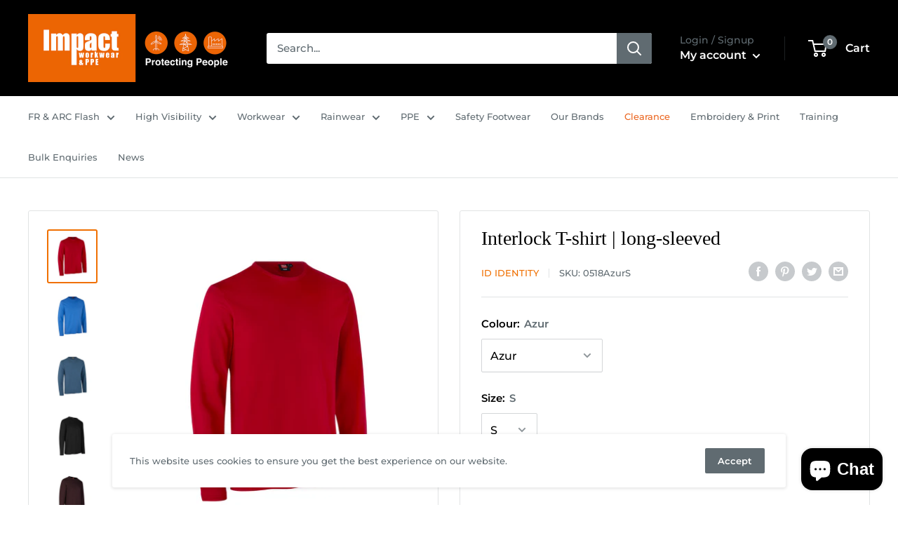

--- FILE ---
content_type: text/html; charset=utf-8
request_url: https://impact-workwear.co.uk/products/interlock-t-shirt-long-sleeved
body_size: 55459
content:
<!doctype html>

<html class="no-js" lang="en">
  <head>
               <script type='text/javascript'>var easylockdownLocationDisabled = true;</script> <script type='text/javascript' src='//impact-workwear.co.uk/apps/easylockdown/easylockdown-1.0.8.min.js' data-no-instant></script> <script type='text/javascript'>if( typeof InstantClick == 'object' ) easylockdown.clearData();</script> <style type="text/css">#easylockdown-password-form{padding:30px 0;text-align:center}#easylockdown-wrapper,.easylockdown-form-holder{display:inline-block}#easylockdown-password{vertical-align:top;margin-bottom:16px;padding:8px 15px;line-height:1.2em;outline:0;box-shadow:none}#easylockdown-password-error{display:none;color:#fb8077;text-align:left}#easylockdown-password-error.easylockdown-error{border:1px solid #fb8077}#easylockdown-password-form-button:not(.easylockdown-native-styles){vertical-align:top;display:inline-block!important;height:auto!important;padding:8px 15px;background:#777;border-radius:3px;color:#fff!important;line-height:1.2em;text-decoration:none!important}.easylockdown-instantclick-fix,.easylockdown-item-selector{position:absolute;z-index:-999;display:none;height:0;width:0;font-size:0;line-height:0}.easylockdown-collection-item[data-eld-loc-can],.easylockdown-item-selector+*,.easylockdown-item[data-eld-loc-can]{display:none}.easylockdown404-content-container{padding:50px;text-align:center}.easylockdown404-title-holder .easylockdown-title-404{display:block;margin:0 0 1rem;font-size:2rem;line-height:2.5rem}</style> 































<script type='text/javascript'>easylockdown.hideLinks.push('*[href$="/collections/riderlb"],*[data-eld-collection-handle="riderlb"]');</script>




















































<script type='text/javascript'>easylockdown.hideLinks.push('*[href$="/collections/port-of-tyne-functional"],*[data-eld-collection-handle="port-of-tyne-functional"]');</script>



























<script type='text/javascript'>easylockdown.hideLinks.push('*[href$="/collections/port-of-tyne-maintenance-1"],*[data-eld-collection-handle="port-of-tyne-maintenance-1"]');</script>





























<script type='text/javascript'>easylockdown.hideLinks.push('*[href$="/collections/port-of-tyne-marine"],*[data-eld-collection-handle="port-of-tyne-marine"]');</script>





























<script type='text/javascript'>easylockdown.hideLinks.push('*[href$="/collections/port-of-tyne-infrastructure"],*[data-eld-collection-handle="port-of-tyne-infrastructure"]');</script>













































<script type='text/javascript'>easylockdown.hideLinks.push('*[href$="/collections/port-of-tyne-ipt-1"],*[data-eld-collection-handle="port-of-tyne-ipt-1"]');</script>



























<script type='text/javascript'>easylockdown.hideLinks.push('*[href$="/collections/park-electrical-branch-managers"],*[data-eld-collection-handle="park-electrical-branch-managers"],*[href$="/collections/park-electrical-directors"],*[data-eld-collection-handle="park-electrical-directors"],*[href$="/collections/park-electrical-external"],*[data-eld-collection-handle="park-electrical-external"],*[href$="/collections/park-electrical-internal"],*[data-eld-collection-handle="park-electrical-internal"],*[href$="/collections/park-electrical-ladies"],*[data-eld-collection-handle="park-electrical-ladies"],*[href$="/collections/park-electrical-ppe"],*[data-eld-collection-handle="park-electrical-ppe"],*[href$="/collections/park-electrical-warehouse"],*[data-eld-collection-handle="park-electrical-warehouse"]');</script>
























<script type='text/javascript'>easylockdown.hideLinks.push('*[href$="/collections/tt2-support-team"],*[data-eld-collection-handle="tt2-support-team"]');</script>























<script type='text/javascript'>easylockdown.hideLinks.push('*[href$="/collections/tt2-maintenance"],*[data-eld-collection-handle="tt2-maintenance"]');</script>

































<script type='text/javascript'>easylockdown.hideLinks.push('*[href$="/collections/tt2-controller"],*[data-eld-collection-handle="tt2-controller"]');</script>
























<script type='text/javascript'>easylockdown.hideLinks.push('*[href$="/collections/tt2-operations"],*[data-eld-collection-handle="tt2-operations"]');</script>
































<script type='text/javascript'>easylockdown.hideLinks.push('*[href$="/collections/h-mv"],*[data-eld-collection-handle="h-mv"]');</script>



























<script type='text/javascript'>easylockdown.hideLinks.push('*[href$="/collections/tt2"],*[data-eld-collection-handle="tt2"]');</script>

























































<script type='text/javascript'>easylockdown.hideLinks.push('*[href$="/collections/m-dig"],*[data-eld-collection-handle="m-dig"]');</script>





























































<script type='text/javascript'>easylockdown.hideLinks.push('*[href$="/collections/port-of-tyne-warehousing"],*[data-eld-collection-handle="port-of-tyne-warehousing"]');</script>

































<script type='text/javascript'>easylockdown.hideLinks.push('*[href$="/collections/port-of-tyne-containers-1"],*[data-eld-collection-handle="port-of-tyne-containers-1"]');</script>

































<script type='text/javascript'>easylockdown.hideLinks.push('*[href$="/collections/port-of-tyne-maintenance-1"],*[data-eld-collection-handle="port-of-tyne-maintenance-1"]');</script>





























































<script type='text/javascript'>easylockdown.hideLinks.push('*[href$="/collections/port-of-tyne-transport-1"],*[data-eld-collection-handle="port-of-tyne-transport-1"]');</script>



































<script type='text/javascript'>easylockdown.hideLinks.push('*[href$="/collections/port-of-tyne-security"],*[data-eld-collection-handle="port-of-tyne-security"]');</script>











































<script type='text/javascript'>easylockdown.hideLinks.push('*[href$="/collections/port-of-tyne-rail-1"],*[data-eld-collection-handle="port-of-tyne-rail-1"]');</script>





















































































<script type='text/javascript'>easylockdown.hideLinks.push('*[href$="/collections/ringtons"],*[data-eld-collection-handle="ringtons"]');</script>













<script type='text/javascript'>easylockdown.hideLinks.push('*[href$="/collections/komatsu-ltd"],*[data-eld-collection-handle="komatsu-ltd"]');</script>







<script type='text/javascript'>
  if( typeof easylockdown == 'object' ) {
    easylockdown.localeRootUrl = '';
    easylockdown.routerByLocation(); 

    easylockdown.onReady(function(e){
      easylockdown.hideAllLinks();
    });
  }
</script>










    
    <meta charset="utf-8">
    <meta name="viewport" content="width=device-width, initial-scale=1.0, height=device-height, minimum-scale=1.0, maximum-scale=1.0">
    <meta name="theme-color" content="#f07002"><title>Interlock T-shirt | long-sleeved
</title><meta name="description" content="Long-sleeved interlock T-shirt in a soft anti-pilling quality. Round neck and narrow ribbing. Slimline model.">
<script src="https://code.jquery.com/jquery-3.6.0.min.js"></script>
    <link rel="canonical" href="https://impact-workwear.co.uk/products/interlock-t-shirt-long-sleeved"><link rel="shortcut icon" href="//impact-workwear.co.uk/cdn/shop/files/favicon_96x96.png?v=1662470351" type="image/png"><link rel="preload" as="style" href="//impact-workwear.co.uk/cdn/shop/t/38/assets/theme.css?v=98518094048254536661742984957">
    <link rel="preload" as="script" href="//impact-workwear.co.uk/cdn/shop/t/38/assets/theme.js?v=39317549803260928281742399244">
    <link rel="preconnect" href="https://cdn.shopify.com">
    <link rel="preconnect" href="https://fonts.shopifycdn.com">
    <link rel="dns-prefetch" href="https://productreviews.shopifycdn.com">
    <link rel="dns-prefetch" href="https://ajax.googleapis.com">
    <link rel="dns-prefetch" href="https://maps.googleapis.com">
    <link rel="dns-prefetch" href="https://maps.gstatic.com">

    



















<meta property="og:type" content="product">
<meta property="og:title" content="Interlock T-shirt | long-sleeved">
<meta property="og:image" content="http://impact-workwear.co.uk/cdn/shop/products/0518_330_pack_1.jpg?v=1663127933">
<meta property="og:image:secure_url" content="https://impact-workwear.co.uk/cdn/shop/products/0518_330_pack_1.jpg?v=1663127933">
<meta property="og:image:width" content="2835">
    <meta property="og:image:height" content="3071"><meta property="product:price:amount" content="15.38">
  <meta property="product:price:currency" content="GBP"><meta property="og:description" content="Long-sleeved interlock T-shirt in a soft anti-pilling quality. Round neck and narrow ribbing. Slimline model.">
<meta property="og:url" content="https://impact-workwear.co.uk/products/interlock-t-shirt-long-sleeved">
<meta property="og:site_name" content="Impact Workwear Limited"><meta name="twitter:card" content="summary"><meta name="twitter:title" content="Interlock T-shirt | long-sleeved">
<meta name="twitter:description" content="
Long-sleeved interlock T-shirt in a soft anti-pilling quality. 
Round neck and narrow ribbing. 
Slimline model.
">
<meta name="twitter:image" content="https://impact-workwear.co.uk/cdn/shop/products/0518_330_pack_1_600x600_crop_center.jpg?v=1663127933">

    <link rel="preload" href="//impact-workwear.co.uk/cdn/fonts/oswald/oswald_n7.b3ba3d6f1b341d51018e3cfba146932b55221727.woff2" as="font" type="font/woff2" crossorigin><link rel="preload" href="//impact-workwear.co.uk/cdn/fonts/montserrat/montserrat_n5.07ef3781d9c78c8b93c98419da7ad4fbeebb6635.woff2" as="font" type="font/woff2" crossorigin><style>
  @font-face {
  font-family: Oswald;
  font-weight: 700;
  font-style: normal;
  font-display: swap;
  src: url("//impact-workwear.co.uk/cdn/fonts/oswald/oswald_n7.b3ba3d6f1b341d51018e3cfba146932b55221727.woff2") format("woff2"),
       url("//impact-workwear.co.uk/cdn/fonts/oswald/oswald_n7.6cec6bed2bb070310ad90e19ea7a56b65fd83c0b.woff") format("woff");
}

  @font-face {
  font-family: Montserrat;
  font-weight: 500;
  font-style: normal;
  font-display: swap;
  src: url("//impact-workwear.co.uk/cdn/fonts/montserrat/montserrat_n5.07ef3781d9c78c8b93c98419da7ad4fbeebb6635.woff2") format("woff2"),
       url("//impact-workwear.co.uk/cdn/fonts/montserrat/montserrat_n5.adf9b4bd8b0e4f55a0b203cdd84512667e0d5e4d.woff") format("woff");
}

@font-face {
  font-family: Montserrat;
  font-weight: 600;
  font-style: normal;
  font-display: swap;
  src: url("//impact-workwear.co.uk/cdn/fonts/montserrat/montserrat_n6.1326b3e84230700ef15b3a29fb520639977513e0.woff2") format("woff2"),
       url("//impact-workwear.co.uk/cdn/fonts/montserrat/montserrat_n6.652f051080eb14192330daceed8cd53dfdc5ead9.woff") format("woff");
}



  @font-face {
  font-family: Montserrat;
  font-weight: 700;
  font-style: normal;
  font-display: swap;
  src: url("//impact-workwear.co.uk/cdn/fonts/montserrat/montserrat_n7.3c434e22befd5c18a6b4afadb1e3d77c128c7939.woff2") format("woff2"),
       url("//impact-workwear.co.uk/cdn/fonts/montserrat/montserrat_n7.5d9fa6e2cae713c8fb539a9876489d86207fe957.woff") format("woff");
}

  @font-face {
  font-family: Montserrat;
  font-weight: 500;
  font-style: italic;
  font-display: swap;
  src: url("//impact-workwear.co.uk/cdn/fonts/montserrat/montserrat_i5.d3a783eb0cc26f2fda1e99d1dfec3ebaea1dc164.woff2") format("woff2"),
       url("//impact-workwear.co.uk/cdn/fonts/montserrat/montserrat_i5.76d414ea3d56bb79ef992a9c62dce2e9063bc062.woff") format("woff");
}

  @font-face {
  font-family: Montserrat;
  font-weight: 700;
  font-style: italic;
  font-display: swap;
  src: url("//impact-workwear.co.uk/cdn/fonts/montserrat/montserrat_i7.a0d4a463df4f146567d871890ffb3c80408e7732.woff2") format("woff2"),
       url("//impact-workwear.co.uk/cdn/fonts/montserrat/montserrat_i7.f6ec9f2a0681acc6f8152c40921d2a4d2e1a2c78.woff") format("woff");
}


  :root {
    --default-text-font-size : 15px;
    --base-text-font-size    : 15px;
    --heading-font-family    : Oswald, sans-serif;
    --heading-font-weight    : 700;
    --heading-font-style     : normal;
    --text-font-family       : Montserrat, sans-serif;
    --text-font-weight       : 500;
    --text-font-style        : normal;
    --text-font-bolder-weight: 600;
    --text-link-decoration   : underline;

    --text-color               : #606b71;
    --text-color-rgb           : 96, 107, 113;
    --heading-color            : #000000;
    --border-color             : #e1e3e4;
    --border-color-rgb         : 225, 227, 228;
    --form-border-color        : #d4d6d8;
    --accent-color             : #f07002;
    --accent-color-rgb         : 240, 112, 2;
    --link-color               : #000000;
    --link-color-hover         : #000000;
    --background               : #ffffff;
    --secondary-background     : #ffffff;
    --secondary-background-rgb : 255, 255, 255;
    --accent-background        : rgba(240, 112, 2, 0.08);

    --input-background: #ffffff;

    --error-color       : #ff0000;
    --error-background  : rgba(255, 0, 0, 0.07);
    --success-color     : #00aa00;
    --success-background: rgba(0, 170, 0, 0.11);

    --primary-button-background      : #f07002;
    --primary-button-background-rgb  : 240, 112, 2;
    --primary-button-text-color      : #ffffff;
    --secondary-button-background    : #606b71;
    --secondary-button-background-rgb: 96, 107, 113;
    --secondary-button-text-color    : #ffffff;

    --header-background      : #000000;
    --header-text-color      : #ffffff;
    --header-light-text-color: #606b71;
    --header-border-color    : rgba(96, 107, 113, 0.3);
    --header-accent-color    : #606b71;

    --footer-background-color:    #000000;
    --footer-heading-text-color:  #ffffff;
    --footer-body-text-color:     #ffffff;
    --footer-body-text-color-rgb: 255, 255, 255;
    --footer-accent-color:        #606b71;
    --footer-accent-color-rgb:    96, 107, 113;
    --footer-border:              none;
    
    --flickity-arrow-color: #abb1b4;--product-on-sale-accent           : #ee0000;
    --product-on-sale-accent-rgb       : 238, 0, 0;
    --product-on-sale-color            : #ffffff;
    --product-in-stock-color           : #008a00;
    --product-low-stock-color          : #ee0000;
    --product-sold-out-color           : #8a9297;
    --product-custom-label-1-background: #008a00;
    --product-custom-label-1-color     : #ffffff;
    --product-custom-label-2-background: #00a500;
    --product-custom-label-2-color     : #ffffff;
    --product-review-star-color        : #ffbd00;

    --mobile-container-gutter : 20px;
    --desktop-container-gutter: 40px;

    /* Shopify related variables */
    --payment-terms-background-color: #ffffff;
  }
</style>

<script>
  // IE11 does not have support for CSS variables, so we have to polyfill them
  if (!(((window || {}).CSS || {}).supports && window.CSS.supports('(--a: 0)'))) {
    const script = document.createElement('script');
    script.type = 'text/javascript';
    script.src = 'https://cdn.jsdelivr.net/npm/css-vars-ponyfill@2';
    script.onload = function() {
      cssVars({});
    };

    document.getElementsByTagName('head')[0].appendChild(script);
  }
</script>


    <script>window.performance && window.performance.mark && window.performance.mark('shopify.content_for_header.start');</script><meta id="shopify-digital-wallet" name="shopify-digital-wallet" content="/58143932469/digital_wallets/dialog">
<link rel="alternate" type="application/json+oembed" href="https://impact-workwear.co.uk/products/interlock-t-shirt-long-sleeved.oembed">
<script async="async" src="/checkouts/internal/preloads.js?locale=en-GB"></script>
<script id="shopify-features" type="application/json">{"accessToken":"5e033ea48875fc50746a18364d86bf59","betas":["rich-media-storefront-analytics"],"domain":"impact-workwear.co.uk","predictiveSearch":true,"shopId":58143932469,"locale":"en"}</script>
<script>var Shopify = Shopify || {};
Shopify.shop = "impactworkwearuk.myshopify.com";
Shopify.locale = "en";
Shopify.currency = {"active":"GBP","rate":"1.0"};
Shopify.country = "GB";
Shopify.theme = {"name":"Impact Workwear - Mechanic update [190325]","id":178204180861,"schema_name":"Warehouse","schema_version":"2.6.6","theme_store_id":null,"role":"main"};
Shopify.theme.handle = "null";
Shopify.theme.style = {"id":null,"handle":null};
Shopify.cdnHost = "impact-workwear.co.uk/cdn";
Shopify.routes = Shopify.routes || {};
Shopify.routes.root = "/";</script>
<script type="module">!function(o){(o.Shopify=o.Shopify||{}).modules=!0}(window);</script>
<script>!function(o){function n(){var o=[];function n(){o.push(Array.prototype.slice.apply(arguments))}return n.q=o,n}var t=o.Shopify=o.Shopify||{};t.loadFeatures=n(),t.autoloadFeatures=n()}(window);</script>
<script id="shop-js-analytics" type="application/json">{"pageType":"product"}</script>
<script defer="defer" async type="module" src="//impact-workwear.co.uk/cdn/shopifycloud/shop-js/modules/v2/client.init-shop-cart-sync_BN7fPSNr.en.esm.js"></script>
<script defer="defer" async type="module" src="//impact-workwear.co.uk/cdn/shopifycloud/shop-js/modules/v2/chunk.common_Cbph3Kss.esm.js"></script>
<script defer="defer" async type="module" src="//impact-workwear.co.uk/cdn/shopifycloud/shop-js/modules/v2/chunk.modal_DKumMAJ1.esm.js"></script>
<script type="module">
  await import("//impact-workwear.co.uk/cdn/shopifycloud/shop-js/modules/v2/client.init-shop-cart-sync_BN7fPSNr.en.esm.js");
await import("//impact-workwear.co.uk/cdn/shopifycloud/shop-js/modules/v2/chunk.common_Cbph3Kss.esm.js");
await import("//impact-workwear.co.uk/cdn/shopifycloud/shop-js/modules/v2/chunk.modal_DKumMAJ1.esm.js");

  window.Shopify.SignInWithShop?.initShopCartSync?.({"fedCMEnabled":true,"windoidEnabled":true});

</script>
<script>(function() {
  var isLoaded = false;
  function asyncLoad() {
    if (isLoaded) return;
    isLoaded = true;
    var urls = ["https:\/\/cdn.s3.pop-convert.com\/pcjs.production.min.js?unique_id=impactworkwearuk.myshopify.com\u0026shop=impactworkwearuk.myshopify.com","https:\/\/script.pop-convert.com\/new-micro\/production.pc.min.js?unique_id=impactworkwearuk.myshopify.com\u0026shop=impactworkwearuk.myshopify.com"];
    for (var i = 0; i < urls.length; i++) {
      var s = document.createElement('script');
      s.type = 'text/javascript';
      s.async = true;
      s.src = urls[i];
      var x = document.getElementsByTagName('script')[0];
      x.parentNode.insertBefore(s, x);
    }
  };
  if(window.attachEvent) {
    window.attachEvent('onload', asyncLoad);
  } else {
    window.addEventListener('load', asyncLoad, false);
  }
})();</script>
<script id="__st">var __st={"a":58143932469,"offset":0,"reqid":"a163cdcb-417b-40f3-84a5-8af7555122a2-1769859686","pageurl":"impact-workwear.co.uk\/products\/interlock-t-shirt-long-sleeved","u":"c9e13e688bf2","p":"product","rtyp":"product","rid":7039660064821};</script>
<script>window.ShopifyPaypalV4VisibilityTracking = true;</script>
<script id="captcha-bootstrap">!function(){'use strict';const t='contact',e='account',n='new_comment',o=[[t,t],['blogs',n],['comments',n],[t,'customer']],c=[[e,'customer_login'],[e,'guest_login'],[e,'recover_customer_password'],[e,'create_customer']],r=t=>t.map((([t,e])=>`form[action*='/${t}']:not([data-nocaptcha='true']) input[name='form_type'][value='${e}']`)).join(','),a=t=>()=>t?[...document.querySelectorAll(t)].map((t=>t.form)):[];function s(){const t=[...o],e=r(t);return a(e)}const i='password',u='form_key',d=['recaptcha-v3-token','g-recaptcha-response','h-captcha-response',i],f=()=>{try{return window.sessionStorage}catch{return}},m='__shopify_v',_=t=>t.elements[u];function p(t,e,n=!1){try{const o=window.sessionStorage,c=JSON.parse(o.getItem(e)),{data:r}=function(t){const{data:e,action:n}=t;return t[m]||n?{data:e,action:n}:{data:t,action:n}}(c);for(const[e,n]of Object.entries(r))t.elements[e]&&(t.elements[e].value=n);n&&o.removeItem(e)}catch(o){console.error('form repopulation failed',{error:o})}}const l='form_type',E='cptcha';function T(t){t.dataset[E]=!0}const w=window,h=w.document,L='Shopify',v='ce_forms',y='captcha';let A=!1;((t,e)=>{const n=(g='f06e6c50-85a8-45c8-87d0-21a2b65856fe',I='https://cdn.shopify.com/shopifycloud/storefront-forms-hcaptcha/ce_storefront_forms_captcha_hcaptcha.v1.5.2.iife.js',D={infoText:'Protected by hCaptcha',privacyText:'Privacy',termsText:'Terms'},(t,e,n)=>{const o=w[L][v],c=o.bindForm;if(c)return c(t,g,e,D).then(n);var r;o.q.push([[t,g,e,D],n]),r=I,A||(h.body.append(Object.assign(h.createElement('script'),{id:'captcha-provider',async:!0,src:r})),A=!0)});var g,I,D;w[L]=w[L]||{},w[L][v]=w[L][v]||{},w[L][v].q=[],w[L][y]=w[L][y]||{},w[L][y].protect=function(t,e){n(t,void 0,e),T(t)},Object.freeze(w[L][y]),function(t,e,n,w,h,L){const[v,y,A,g]=function(t,e,n){const i=e?o:[],u=t?c:[],d=[...i,...u],f=r(d),m=r(i),_=r(d.filter((([t,e])=>n.includes(e))));return[a(f),a(m),a(_),s()]}(w,h,L),I=t=>{const e=t.target;return e instanceof HTMLFormElement?e:e&&e.form},D=t=>v().includes(t);t.addEventListener('submit',(t=>{const e=I(t);if(!e)return;const n=D(e)&&!e.dataset.hcaptchaBound&&!e.dataset.recaptchaBound,o=_(e),c=g().includes(e)&&(!o||!o.value);(n||c)&&t.preventDefault(),c&&!n&&(function(t){try{if(!f())return;!function(t){const e=f();if(!e)return;const n=_(t);if(!n)return;const o=n.value;o&&e.removeItem(o)}(t);const e=Array.from(Array(32),(()=>Math.random().toString(36)[2])).join('');!function(t,e){_(t)||t.append(Object.assign(document.createElement('input'),{type:'hidden',name:u})),t.elements[u].value=e}(t,e),function(t,e){const n=f();if(!n)return;const o=[...t.querySelectorAll(`input[type='${i}']`)].map((({name:t})=>t)),c=[...d,...o],r={};for(const[a,s]of new FormData(t).entries())c.includes(a)||(r[a]=s);n.setItem(e,JSON.stringify({[m]:1,action:t.action,data:r}))}(t,e)}catch(e){console.error('failed to persist form',e)}}(e),e.submit())}));const S=(t,e)=>{t&&!t.dataset[E]&&(n(t,e.some((e=>e===t))),T(t))};for(const o of['focusin','change'])t.addEventListener(o,(t=>{const e=I(t);D(e)&&S(e,y())}));const B=e.get('form_key'),M=e.get(l),P=B&&M;t.addEventListener('DOMContentLoaded',(()=>{const t=y();if(P)for(const e of t)e.elements[l].value===M&&p(e,B);[...new Set([...A(),...v().filter((t=>'true'===t.dataset.shopifyCaptcha))])].forEach((e=>S(e,t)))}))}(h,new URLSearchParams(w.location.search),n,t,e,['guest_login'])})(!0,!0)}();</script>
<script integrity="sha256-4kQ18oKyAcykRKYeNunJcIwy7WH5gtpwJnB7kiuLZ1E=" data-source-attribution="shopify.loadfeatures" defer="defer" src="//impact-workwear.co.uk/cdn/shopifycloud/storefront/assets/storefront/load_feature-a0a9edcb.js" crossorigin="anonymous"></script>
<script data-source-attribution="shopify.dynamic_checkout.dynamic.init">var Shopify=Shopify||{};Shopify.PaymentButton=Shopify.PaymentButton||{isStorefrontPortableWallets:!0,init:function(){window.Shopify.PaymentButton.init=function(){};var t=document.createElement("script");t.src="https://impact-workwear.co.uk/cdn/shopifycloud/portable-wallets/latest/portable-wallets.en.js",t.type="module",document.head.appendChild(t)}};
</script>
<script data-source-attribution="shopify.dynamic_checkout.buyer_consent">
  function portableWalletsHideBuyerConsent(e){var t=document.getElementById("shopify-buyer-consent"),n=document.getElementById("shopify-subscription-policy-button");t&&n&&(t.classList.add("hidden"),t.setAttribute("aria-hidden","true"),n.removeEventListener("click",e))}function portableWalletsShowBuyerConsent(e){var t=document.getElementById("shopify-buyer-consent"),n=document.getElementById("shopify-subscription-policy-button");t&&n&&(t.classList.remove("hidden"),t.removeAttribute("aria-hidden"),n.addEventListener("click",e))}window.Shopify?.PaymentButton&&(window.Shopify.PaymentButton.hideBuyerConsent=portableWalletsHideBuyerConsent,window.Shopify.PaymentButton.showBuyerConsent=portableWalletsShowBuyerConsent);
</script>
<script>
  function portableWalletsCleanup(e){e&&e.src&&console.error("Failed to load portable wallets script "+e.src);var t=document.querySelectorAll("shopify-accelerated-checkout .shopify-payment-button__skeleton, shopify-accelerated-checkout-cart .wallet-cart-button__skeleton"),e=document.getElementById("shopify-buyer-consent");for(let e=0;e<t.length;e++)t[e].remove();e&&e.remove()}function portableWalletsNotLoadedAsModule(e){e instanceof ErrorEvent&&"string"==typeof e.message&&e.message.includes("import.meta")&&"string"==typeof e.filename&&e.filename.includes("portable-wallets")&&(window.removeEventListener("error",portableWalletsNotLoadedAsModule),window.Shopify.PaymentButton.failedToLoad=e,"loading"===document.readyState?document.addEventListener("DOMContentLoaded",window.Shopify.PaymentButton.init):window.Shopify.PaymentButton.init())}window.addEventListener("error",portableWalletsNotLoadedAsModule);
</script>

<script type="module" src="https://impact-workwear.co.uk/cdn/shopifycloud/portable-wallets/latest/portable-wallets.en.js" onError="portableWalletsCleanup(this)" crossorigin="anonymous"></script>
<script nomodule>
  document.addEventListener("DOMContentLoaded", portableWalletsCleanup);
</script>

<script id='scb4127' type='text/javascript' async='' src='https://impact-workwear.co.uk/cdn/shopifycloud/privacy-banner/storefront-banner.js'></script><link id="shopify-accelerated-checkout-styles" rel="stylesheet" media="screen" href="https://impact-workwear.co.uk/cdn/shopifycloud/portable-wallets/latest/accelerated-checkout-backwards-compat.css" crossorigin="anonymous">
<style id="shopify-accelerated-checkout-cart">
        #shopify-buyer-consent {
  margin-top: 1em;
  display: inline-block;
  width: 100%;
}

#shopify-buyer-consent.hidden {
  display: none;
}

#shopify-subscription-policy-button {
  background: none;
  border: none;
  padding: 0;
  text-decoration: underline;
  font-size: inherit;
  cursor: pointer;
}

#shopify-subscription-policy-button::before {
  box-shadow: none;
}

      </style>

<script>window.performance && window.performance.mark && window.performance.mark('shopify.content_for_header.end');</script>

    <link rel="stylesheet" href="//impact-workwear.co.uk/cdn/shop/t/38/assets/theme.css?v=98518094048254536661742984957">

    




















  <script type="application/ld+json">
  {
    "@context": "http://schema.org",
    "@type": "Product",
    "offers": [



















        {
          "@type": "Offer",
          "name": "Azur \/ S",
          "availability":"https://schema.org/InStock",
          "price": 15.38,
          "priceCurrency": "GBP",
          "priceValidUntil": "2026-02-10","sku": "0518AzurS","url": "/products/interlock-t-shirt-long-sleeved?variant=41678735638581"
        },




















        {
          "@type": "Offer",
          "name": "Azur \/ M",
          "availability":"https://schema.org/InStock",
          "price": 15.38,
          "priceCurrency": "GBP",
          "priceValidUntil": "2026-02-10","sku": "0518AzurM","url": "/products/interlock-t-shirt-long-sleeved?variant=41678735671349"
        },




















        {
          "@type": "Offer",
          "name": "Azur \/ L",
          "availability":"https://schema.org/InStock",
          "price": 15.38,
          "priceCurrency": "GBP",
          "priceValidUntil": "2026-02-10","sku": "0518AzurL","url": "/products/interlock-t-shirt-long-sleeved?variant=41678735704117"
        },




















        {
          "@type": "Offer",
          "name": "Azur \/ XL",
          "availability":"https://schema.org/InStock",
          "price": 15.38,
          "priceCurrency": "GBP",
          "priceValidUntil": "2026-02-10","sku": "0518AzurXL","url": "/products/interlock-t-shirt-long-sleeved?variant=41678735736885"
        },




















        {
          "@type": "Offer",
          "name": "Azur \/ 2XL",
          "availability":"https://schema.org/InStock",
          "price": 15.38,
          "priceCurrency": "GBP",
          "priceValidUntil": "2026-02-10","sku": "0518Azur2XL","url": "/products/interlock-t-shirt-long-sleeved?variant=41678735769653"
        },




















        {
          "@type": "Offer",
          "name": "Azur \/ 3XL",
          "availability":"https://schema.org/InStock",
          "price": 16.45,
          "priceCurrency": "GBP",
          "priceValidUntil": "2026-02-10","sku": "0518Azur3XL","url": "/products/interlock-t-shirt-long-sleeved?variant=41678735802421"
        },




















        {
          "@type": "Offer",
          "name": "Black \/ S",
          "availability":"https://schema.org/InStock",
          "price": 15.38,
          "priceCurrency": "GBP",
          "priceValidUntil": "2026-02-10","sku": "0518BlackS","url": "/products/interlock-t-shirt-long-sleeved?variant=41678735835189"
        },




















        {
          "@type": "Offer",
          "name": "Charcoal \/ S",
          "availability":"https://schema.org/InStock",
          "price": 15.38,
          "priceCurrency": "GBP",
          "priceValidUntil": "2026-02-10","sku": "0518CharcoalS","url": "/products/interlock-t-shirt-long-sleeved?variant=41678735867957"
        },




















        {
          "@type": "Offer",
          "name": "Dark bordeaux \/ S",
          "availability":"https://schema.org/InStock",
          "price": 15.38,
          "priceCurrency": "GBP",
          "priceValidUntil": "2026-02-10","sku": "0518Dark bordeauxS","url": "/products/interlock-t-shirt-long-sleeved?variant=41678735900725"
        },




















        {
          "@type": "Offer",
          "name": "Grey melange \/ S",
          "availability":"https://schema.org/InStock",
          "price": 15.38,
          "priceCurrency": "GBP",
          "priceValidUntil": "2026-02-10","sku": "0518Grey melangeS","url": "/products/interlock-t-shirt-long-sleeved?variant=41678735933493"
        },




















        {
          "@type": "Offer",
          "name": "Indigo \/ S",
          "availability":"https://schema.org/InStock",
          "price": 15.38,
          "priceCurrency": "GBP",
          "priceValidUntil": "2026-02-10","sku": "0518IndigoS","url": "/products/interlock-t-shirt-long-sleeved?variant=41678735966261"
        },




















        {
          "@type": "Offer",
          "name": "Light blue \/ S",
          "availability":"https://schema.org/InStock",
          "price": 15.38,
          "priceCurrency": "GBP",
          "priceValidUntil": "2026-02-10","sku": "0518Light blueS","url": "/products/interlock-t-shirt-long-sleeved?variant=41678735999029"
        },




















        {
          "@type": "Offer",
          "name": "Mint \/ S",
          "availability":"https://schema.org/InStock",
          "price": 15.38,
          "priceCurrency": "GBP",
          "priceValidUntil": "2026-02-10","sku": "0518MintS","url": "/products/interlock-t-shirt-long-sleeved?variant=41678736031797"
        },




















        {
          "@type": "Offer",
          "name": "Navy \/ S",
          "availability":"https://schema.org/InStock",
          "price": 15.38,
          "priceCurrency": "GBP",
          "priceValidUntil": "2026-02-10","sku": "0518NavyS","url": "/products/interlock-t-shirt-long-sleeved?variant=41678736064565"
        },




















        {
          "@type": "Offer",
          "name": "Red \/ S",
          "availability":"https://schema.org/InStock",
          "price": 15.38,
          "priceCurrency": "GBP",
          "priceValidUntil": "2026-02-10","sku": "0518RedS","url": "/products/interlock-t-shirt-long-sleeved?variant=41678736097333"
        },




















        {
          "@type": "Offer",
          "name": "White \/ S",
          "availability":"https://schema.org/InStock",
          "price": 15.38,
          "priceCurrency": "GBP",
          "priceValidUntil": "2026-02-10","sku": "0518WhiteS","url": "/products/interlock-t-shirt-long-sleeved?variant=41678736130101"
        },




















        {
          "@type": "Offer",
          "name": "Black \/ M",
          "availability":"https://schema.org/InStock",
          "price": 15.38,
          "priceCurrency": "GBP",
          "priceValidUntil": "2026-02-10","sku": "0518BlackM","url": "/products/interlock-t-shirt-long-sleeved?variant=41678736162869"
        },




















        {
          "@type": "Offer",
          "name": "Black \/ L",
          "availability":"https://schema.org/InStock",
          "price": 15.38,
          "priceCurrency": "GBP",
          "priceValidUntil": "2026-02-10","sku": "0518BlackL","url": "/products/interlock-t-shirt-long-sleeved?variant=41678736228405"
        },




















        {
          "@type": "Offer",
          "name": "Black \/ XL",
          "availability":"https://schema.org/InStock",
          "price": 15.38,
          "priceCurrency": "GBP",
          "priceValidUntil": "2026-02-10","sku": "0518BlackXL","url": "/products/interlock-t-shirt-long-sleeved?variant=41678736261173"
        },




















        {
          "@type": "Offer",
          "name": "Black \/ 2XL",
          "availability":"https://schema.org/InStock",
          "price": 15.38,
          "priceCurrency": "GBP",
          "priceValidUntil": "2026-02-10","sku": "0518Black2XL","url": "/products/interlock-t-shirt-long-sleeved?variant=41678736293941"
        },




















        {
          "@type": "Offer",
          "name": "Black \/ 3XL",
          "availability":"https://schema.org/InStock",
          "price": 16.45,
          "priceCurrency": "GBP",
          "priceValidUntil": "2026-02-10","sku": "0518Black3XL","url": "/products/interlock-t-shirt-long-sleeved?variant=41678736326709"
        },




















        {
          "@type": "Offer",
          "name": "Charcoal \/ M",
          "availability":"https://schema.org/InStock",
          "price": 15.38,
          "priceCurrency": "GBP",
          "priceValidUntil": "2026-02-10","sku": "0518CharcoalM","url": "/products/interlock-t-shirt-long-sleeved?variant=41678736359477"
        },




















        {
          "@type": "Offer",
          "name": "Charcoal \/ L",
          "availability":"https://schema.org/InStock",
          "price": 15.38,
          "priceCurrency": "GBP",
          "priceValidUntil": "2026-02-10","sku": "0518CharcoalL","url": "/products/interlock-t-shirt-long-sleeved?variant=41678736392245"
        },




















        {
          "@type": "Offer",
          "name": "Charcoal \/ XL",
          "availability":"https://schema.org/InStock",
          "price": 15.38,
          "priceCurrency": "GBP",
          "priceValidUntil": "2026-02-10","sku": "0518CharcoalXL","url": "/products/interlock-t-shirt-long-sleeved?variant=41678736425013"
        },




















        {
          "@type": "Offer",
          "name": "Charcoal \/ 2XL",
          "availability":"https://schema.org/InStock",
          "price": 15.38,
          "priceCurrency": "GBP",
          "priceValidUntil": "2026-02-10","sku": "0518Charcoal2XL","url": "/products/interlock-t-shirt-long-sleeved?variant=41678736457781"
        },




















        {
          "@type": "Offer",
          "name": "Charcoal \/ 3XL",
          "availability":"https://schema.org/InStock",
          "price": 16.45,
          "priceCurrency": "GBP",
          "priceValidUntil": "2026-02-10","sku": "0518Charcoal3XL","url": "/products/interlock-t-shirt-long-sleeved?variant=41678736490549"
        },




















        {
          "@type": "Offer",
          "name": "Dark bordeaux \/ M",
          "availability":"https://schema.org/InStock",
          "price": 15.38,
          "priceCurrency": "GBP",
          "priceValidUntil": "2026-02-10","sku": "0518Dark bordeauxM","url": "/products/interlock-t-shirt-long-sleeved?variant=41678736523317"
        },




















        {
          "@type": "Offer",
          "name": "Dark bordeaux \/ L",
          "availability":"https://schema.org/InStock",
          "price": 15.38,
          "priceCurrency": "GBP",
          "priceValidUntil": "2026-02-10","sku": "0518Dark bordeauxL","url": "/products/interlock-t-shirt-long-sleeved?variant=41678736556085"
        },




















        {
          "@type": "Offer",
          "name": "Dark bordeaux \/ XL",
          "availability":"https://schema.org/InStock",
          "price": 15.38,
          "priceCurrency": "GBP",
          "priceValidUntil": "2026-02-10","sku": "0518Dark bordeauxXL","url": "/products/interlock-t-shirt-long-sleeved?variant=41678736588853"
        },




















        {
          "@type": "Offer",
          "name": "Dark bordeaux \/ 2XL",
          "availability":"https://schema.org/InStock",
          "price": 15.38,
          "priceCurrency": "GBP",
          "priceValidUntil": "2026-02-10","sku": "0518Dark bordeaux2XL","url": "/products/interlock-t-shirt-long-sleeved?variant=41678736621621"
        },




















        {
          "@type": "Offer",
          "name": "Dark bordeaux \/ 3XL",
          "availability":"https://schema.org/InStock",
          "price": 16.45,
          "priceCurrency": "GBP",
          "priceValidUntil": "2026-02-10","sku": "0518Dark bordeaux3XL","url": "/products/interlock-t-shirt-long-sleeved?variant=41678736654389"
        },




















        {
          "@type": "Offer",
          "name": "Grey melange \/ M",
          "availability":"https://schema.org/InStock",
          "price": 15.38,
          "priceCurrency": "GBP",
          "priceValidUntil": "2026-02-10","sku": "0518Grey melangeM","url": "/products/interlock-t-shirt-long-sleeved?variant=41678736687157"
        },




















        {
          "@type": "Offer",
          "name": "Grey melange \/ L",
          "availability":"https://schema.org/InStock",
          "price": 15.38,
          "priceCurrency": "GBP",
          "priceValidUntil": "2026-02-10","sku": "0518Grey melangeL","url": "/products/interlock-t-shirt-long-sleeved?variant=41678736719925"
        },




















        {
          "@type": "Offer",
          "name": "Grey melange \/ XL",
          "availability":"https://schema.org/InStock",
          "price": 15.38,
          "priceCurrency": "GBP",
          "priceValidUntil": "2026-02-10","sku": "0518Grey melangeXL","url": "/products/interlock-t-shirt-long-sleeved?variant=41678736752693"
        },




















        {
          "@type": "Offer",
          "name": "Grey melange \/ 2XL",
          "availability":"https://schema.org/InStock",
          "price": 15.38,
          "priceCurrency": "GBP",
          "priceValidUntil": "2026-02-10","sku": "0518Grey melange2XL","url": "/products/interlock-t-shirt-long-sleeved?variant=41678736785461"
        },




















        {
          "@type": "Offer",
          "name": "Grey melange \/ 3XL",
          "availability":"https://schema.org/InStock",
          "price": 16.45,
          "priceCurrency": "GBP",
          "priceValidUntil": "2026-02-10","sku": "0518Grey melange3XL","url": "/products/interlock-t-shirt-long-sleeved?variant=41678736818229"
        },




















        {
          "@type": "Offer",
          "name": "Indigo \/ M",
          "availability":"https://schema.org/InStock",
          "price": 15.38,
          "priceCurrency": "GBP",
          "priceValidUntil": "2026-02-10","sku": "0518IndigoM","url": "/products/interlock-t-shirt-long-sleeved?variant=41678736850997"
        },




















        {
          "@type": "Offer",
          "name": "Indigo \/ L",
          "availability":"https://schema.org/InStock",
          "price": 15.38,
          "priceCurrency": "GBP",
          "priceValidUntil": "2026-02-10","sku": "0518IndigoL","url": "/products/interlock-t-shirt-long-sleeved?variant=41678736883765"
        },




















        {
          "@type": "Offer",
          "name": "Indigo \/ XL",
          "availability":"https://schema.org/InStock",
          "price": 15.38,
          "priceCurrency": "GBP",
          "priceValidUntil": "2026-02-10","sku": "0518IndigoXL","url": "/products/interlock-t-shirt-long-sleeved?variant=41678736916533"
        },




















        {
          "@type": "Offer",
          "name": "Indigo \/ 2XL",
          "availability":"https://schema.org/InStock",
          "price": 15.38,
          "priceCurrency": "GBP",
          "priceValidUntil": "2026-02-10","sku": "0518Indigo2XL","url": "/products/interlock-t-shirt-long-sleeved?variant=41678736949301"
        },




















        {
          "@type": "Offer",
          "name": "Indigo \/ 3XL",
          "availability":"https://schema.org/InStock",
          "price": 16.45,
          "priceCurrency": "GBP",
          "priceValidUntil": "2026-02-10","sku": "0518Indigo3XL","url": "/products/interlock-t-shirt-long-sleeved?variant=41678736982069"
        },




















        {
          "@type": "Offer",
          "name": "Light blue \/ M",
          "availability":"https://schema.org/InStock",
          "price": 15.38,
          "priceCurrency": "GBP",
          "priceValidUntil": "2026-02-10","sku": "0518Light blueM","url": "/products/interlock-t-shirt-long-sleeved?variant=41678737014837"
        },




















        {
          "@type": "Offer",
          "name": "Light blue \/ L",
          "availability":"https://schema.org/InStock",
          "price": 15.38,
          "priceCurrency": "GBP",
          "priceValidUntil": "2026-02-10","sku": "0518Light blueL","url": "/products/interlock-t-shirt-long-sleeved?variant=41678737047605"
        },




















        {
          "@type": "Offer",
          "name": "Light blue \/ XL",
          "availability":"https://schema.org/InStock",
          "price": 15.38,
          "priceCurrency": "GBP",
          "priceValidUntil": "2026-02-10","sku": "0518Light blueXL","url": "/products/interlock-t-shirt-long-sleeved?variant=41678737080373"
        },




















        {
          "@type": "Offer",
          "name": "Light blue \/ 2XL",
          "availability":"https://schema.org/InStock",
          "price": 15.38,
          "priceCurrency": "GBP",
          "priceValidUntil": "2026-02-10","sku": "0518Light blue2XL","url": "/products/interlock-t-shirt-long-sleeved?variant=41678737113141"
        },




















        {
          "@type": "Offer",
          "name": "Light blue \/ 3XL",
          "availability":"https://schema.org/InStock",
          "price": 16.45,
          "priceCurrency": "GBP",
          "priceValidUntil": "2026-02-10","sku": "0518Light blue3XL","url": "/products/interlock-t-shirt-long-sleeved?variant=41678737145909"
        },




















        {
          "@type": "Offer",
          "name": "Mint \/ M",
          "availability":"https://schema.org/InStock",
          "price": 15.38,
          "priceCurrency": "GBP",
          "priceValidUntil": "2026-02-10","sku": "0518MintM","url": "/products/interlock-t-shirt-long-sleeved?variant=41678737178677"
        },




















        {
          "@type": "Offer",
          "name": "Mint \/ L",
          "availability":"https://schema.org/InStock",
          "price": 15.38,
          "priceCurrency": "GBP",
          "priceValidUntil": "2026-02-10","sku": "0518MintL","url": "/products/interlock-t-shirt-long-sleeved?variant=41678737211445"
        },




















        {
          "@type": "Offer",
          "name": "Mint \/ XL",
          "availability":"https://schema.org/InStock",
          "price": 15.38,
          "priceCurrency": "GBP",
          "priceValidUntil": "2026-02-10","sku": "0518MintXL","url": "/products/interlock-t-shirt-long-sleeved?variant=41678737244213"
        },




















        {
          "@type": "Offer",
          "name": "Mint \/ 2XL",
          "availability":"https://schema.org/InStock",
          "price": 15.38,
          "priceCurrency": "GBP",
          "priceValidUntil": "2026-02-10","sku": "0518Mint2XL","url": "/products/interlock-t-shirt-long-sleeved?variant=41678737276981"
        },




















        {
          "@type": "Offer",
          "name": "Mint \/ 3XL",
          "availability":"https://schema.org/InStock",
          "price": 16.45,
          "priceCurrency": "GBP",
          "priceValidUntil": "2026-02-10","sku": "0518Mint3XL","url": "/products/interlock-t-shirt-long-sleeved?variant=41678737309749"
        },




















        {
          "@type": "Offer",
          "name": "Navy \/ M",
          "availability":"https://schema.org/InStock",
          "price": 15.38,
          "priceCurrency": "GBP",
          "priceValidUntil": "2026-02-10","sku": "0518NavyM","url": "/products/interlock-t-shirt-long-sleeved?variant=41678737342517"
        },




















        {
          "@type": "Offer",
          "name": "Navy \/ L",
          "availability":"https://schema.org/InStock",
          "price": 15.38,
          "priceCurrency": "GBP",
          "priceValidUntil": "2026-02-10","sku": "0518NavyL","url": "/products/interlock-t-shirt-long-sleeved?variant=41678737375285"
        },




















        {
          "@type": "Offer",
          "name": "Navy \/ XL",
          "availability":"https://schema.org/InStock",
          "price": 15.38,
          "priceCurrency": "GBP",
          "priceValidUntil": "2026-02-10","sku": "0518NavyXL","url": "/products/interlock-t-shirt-long-sleeved?variant=41678737440821"
        },




















        {
          "@type": "Offer",
          "name": "Navy \/ 2XL",
          "availability":"https://schema.org/InStock",
          "price": 15.38,
          "priceCurrency": "GBP",
          "priceValidUntil": "2026-02-10","sku": "0518Navy2XL","url": "/products/interlock-t-shirt-long-sleeved?variant=41678737473589"
        },




















        {
          "@type": "Offer",
          "name": "Navy \/ 3XL",
          "availability":"https://schema.org/InStock",
          "price": 16.45,
          "priceCurrency": "GBP",
          "priceValidUntil": "2026-02-10","sku": "0518Navy3XL","url": "/products/interlock-t-shirt-long-sleeved?variant=41678737506357"
        },




















        {
          "@type": "Offer",
          "name": "Red \/ M",
          "availability":"https://schema.org/InStock",
          "price": 15.38,
          "priceCurrency": "GBP",
          "priceValidUntil": "2026-02-10","sku": "0518RedM","url": "/products/interlock-t-shirt-long-sleeved?variant=41678737539125"
        },




















        {
          "@type": "Offer",
          "name": "Red \/ L",
          "availability":"https://schema.org/InStock",
          "price": 15.38,
          "priceCurrency": "GBP",
          "priceValidUntil": "2026-02-10","sku": "0518RedL","url": "/products/interlock-t-shirt-long-sleeved?variant=41678737571893"
        },




















        {
          "@type": "Offer",
          "name": "Red \/ XL",
          "availability":"https://schema.org/InStock",
          "price": 15.38,
          "priceCurrency": "GBP",
          "priceValidUntil": "2026-02-10","sku": "0518RedXL","url": "/products/interlock-t-shirt-long-sleeved?variant=41678737604661"
        },




















        {
          "@type": "Offer",
          "name": "Red \/ 2XL",
          "availability":"https://schema.org/InStock",
          "price": 15.38,
          "priceCurrency": "GBP",
          "priceValidUntil": "2026-02-10","sku": "0518Red2XL","url": "/products/interlock-t-shirt-long-sleeved?variant=41678737637429"
        },




















        {
          "@type": "Offer",
          "name": "Red \/ 3XL",
          "availability":"https://schema.org/InStock",
          "price": 16.45,
          "priceCurrency": "GBP",
          "priceValidUntil": "2026-02-10","sku": "0518Red3XL","url": "/products/interlock-t-shirt-long-sleeved?variant=41678737670197"
        },




















        {
          "@type": "Offer",
          "name": "White \/ M",
          "availability":"https://schema.org/InStock",
          "price": 15.38,
          "priceCurrency": "GBP",
          "priceValidUntil": "2026-02-10","sku": "0518WhiteM","url": "/products/interlock-t-shirt-long-sleeved?variant=41678737702965"
        },




















        {
          "@type": "Offer",
          "name": "White \/ L",
          "availability":"https://schema.org/InStock",
          "price": 15.38,
          "priceCurrency": "GBP",
          "priceValidUntil": "2026-02-10","sku": "0518WhiteL","url": "/products/interlock-t-shirt-long-sleeved?variant=41678737735733"
        },




















        {
          "@type": "Offer",
          "name": "White \/ XL",
          "availability":"https://schema.org/InStock",
          "price": 15.38,
          "priceCurrency": "GBP",
          "priceValidUntil": "2026-02-10","sku": "0518WhiteXL","url": "/products/interlock-t-shirt-long-sleeved?variant=41678737768501"
        },




















        {
          "@type": "Offer",
          "name": "White \/ 2XL",
          "availability":"https://schema.org/InStock",
          "price": 15.38,
          "priceCurrency": "GBP",
          "priceValidUntil": "2026-02-10","sku": "0518White2XL","url": "/products/interlock-t-shirt-long-sleeved?variant=41678737801269"
        },




















        {
          "@type": "Offer",
          "name": "White \/ 3XL",
          "availability":"https://schema.org/InStock",
          "price": 16.45,
          "priceCurrency": "GBP",
          "priceValidUntil": "2026-02-10","sku": "0518White3XL","url": "/products/interlock-t-shirt-long-sleeved?variant=41678737834037"
        }
],
    "brand": {
      "name": "ID Identity"
    },
    "name": "Interlock T-shirt | long-sleeved",
    "description": "\nLong-sleeved interlock T-shirt in a soft anti-pilling quality. \nRound neck and narrow ribbing. \nSlimline model.\n",
    "category": "T-Shirt",
    "url": "/products/interlock-t-shirt-long-sleeved",
    "sku": "0518AzurS",
    "image": {
      "@type": "ImageObject",
      "url": "https://impact-workwear.co.uk/cdn/shop/products/0518_330_pack_1_1024x.jpg?v=1663127933",
      "image": "https://impact-workwear.co.uk/cdn/shop/products/0518_330_pack_1_1024x.jpg?v=1663127933",
      "name": "https:\/\/www.id.dk\/files\/images\/products\/0518_330_pack_1.jpg",
      "width": "1024",
      "height": "1024"
    }
  }
  </script>



  <script type="application/ld+json">
  {
    "@context": "http://schema.org",
    "@type": "BreadcrumbList",
  "itemListElement": [{
      "@type": "ListItem",
      "position": 1,
      "name": "Home",
      "item": "https://impact-workwear.co.uk"
    },{
          "@type": "ListItem",
          "position": 2,
          "name": "Interlock T-shirt | long-sleeved",
          "item": "https://impact-workwear.co.uk/products/interlock-t-shirt-long-sleeved"
        }]
  }
  </script>


    <script>
      // This allows to expose several variables to the global scope, to be used in scripts
      window.theme = {
        pageType: "product",
        cartCount: 0,
        moneyFormat: "£{{amount}}",
        moneyWithCurrencyFormat: "£{{amount}} GBP",
        currencyCodeEnabled: false,
        showDiscount: true,
        discountMode: "percentage",
        searchMode: "product,page",
        searchUnavailableProducts: "last",
        cartType: "page"
      };

      window.routes = {
        rootUrl: "\/",
        rootUrlWithoutSlash: '',
        cartUrl: "\/cart",
        cartAddUrl: "\/cart\/add",
        cartChangeUrl: "\/cart\/change",
        searchUrl: "\/search",
        productRecommendationsUrl: "\/recommendations\/products"
      };

      window.languages = {
        productRegularPrice: "Regular price",
        productSalePrice: "Sale price",
        collectionOnSaleLabel: "Save {{savings}}",
        productFormUnavailable: "Unavailable",
        productFormAddToCart: "Add to cart",
        productFormSoldOut: "Sold out",
        productAdded: "Product has been added to your cart",
        productAddedShort: "Added!",
        shippingEstimatorNoResults: "No shipping could be found for your address.",
        shippingEstimatorOneResult: "There is one shipping rate for your address:",
        shippingEstimatorMultipleResults: "There are {{count}} shipping rates for your address:",
        shippingEstimatorErrors: "There are some errors:"
      };

      window.lazySizesConfig = {
        loadHidden: false,
        hFac: 0.8,
        expFactor: 3,
        customMedia: {
          '--phone': '(max-width: 640px)',
          '--tablet': '(min-width: 641px) and (max-width: 1023px)',
          '--lap': '(min-width: 1024px)'
        }
      };

      document.documentElement.className = document.documentElement.className.replace('no-js', 'js');
    </script><script src="//impact-workwear.co.uk/cdn/shop/t/38/assets/theme.js?v=39317549803260928281742399244" defer></script>
    <script src="//impact-workwear.co.uk/cdn/shop/t/38/assets/custom.js?v=143873342795265425301743008286" defer></script><script>
        (function () {
          window.onpageshow = function() {
            // We force re-freshing the cart content onpageshow, as most browsers will serve a cache copy when hitting the
            // back button, which cause staled data
            document.documentElement.dispatchEvent(new CustomEvent('cart:refresh', {
              bubbles: true,
              detail: {scrollToTop: false}
            }));
          };
        })();
      </script>
<script>
	window.StoreCreditInit = {
		shop: 'impactworkwearuk.myshopify.com',
		cashback_widget_status: 0
	}
</script>




<!-- BEGIN app block: shopify://apps/charge-me-later-wholesale-app/blocks/cml_snippet/f6aa9802-b86e-43c4-9f25-9ffaee840587 -->






<!-- check pay later collection -->

<!-- check pay later collection END -->

<script>
  var cml_tags = "NET30";
  var storeArguments = {customer: "",customer_email: "",shopAddress: "impactworkwearuk.myshopify.com",};
</script>


      


    








<!-- END app block --><!-- BEGIN app block: shopify://apps/hulk-form-builder/blocks/app-embed/b6b8dd14-356b-4725-a4ed-77232212b3c3 --><!-- BEGIN app snippet: hulkapps-formbuilder-theme-ext --><script type="text/javascript">
  
  if (typeof window.formbuilder_customer != "object") {
        window.formbuilder_customer = {}
  }

  window.hulkFormBuilder = {
    form_data: {},
    shop_data: {"shop_S7SOljsPxqW6IStv0ae4Iw":{"shop_uuid":"S7SOljsPxqW6IStv0ae4Iw","shop_timezone":"Europe\/London","shop_id":76555,"shop_is_after_submit_enabled":true,"shop_shopify_plan":"Shopify","shop_shopify_domain":"impactworkwearuk.myshopify.com","shop_created_at":"2023-01-10T13:53:39.678Z","is_skip_metafield":false,"shop_deleted":false,"shop_disabled":false}},
    settings_data: {"shop_settings":{"shop_customise_msgs":[],"default_customise_msgs":{"is_required":"is required","thank_you":"Thank you! The form was submitted successfully.","processing":"Processing...","valid_data":"Please provide valid data","valid_email":"Provide valid email format","valid_tags":"HTML Tags are not allowed","valid_phone":"Provide valid phone number","valid_captcha":"Please provide valid captcha response","valid_url":"Provide valid URL","only_number_alloud":"Provide valid number in","number_less":"must be less than","number_more":"must be more than","image_must_less":"Image must be less than 20MB","image_number":"Images allowed","image_extension":"Invalid extension! Please provide image file","error_image_upload":"Error in image upload. Please try again.","error_file_upload":"Error in file upload. Please try again.","your_response":"Your response","error_form_submit":"Error occur.Please try again after sometime.","email_submitted":"Form with this email is already submitted","invalid_email_by_zerobounce":"The email address you entered appears to be invalid. Please check it and try again.","download_file":"Download file","card_details_invalid":"Your card details are invalid","card_details":"Card details","please_enter_card_details":"Please enter card details","card_number":"Card number","exp_mm":"Exp MM","exp_yy":"Exp YY","crd_cvc":"CVV","payment_value":"Payment amount","please_enter_payment_amount":"Please enter payment amount","address1":"Address line 1","address2":"Address line 2","city":"City","province":"Province","zipcode":"Zip code","country":"Country","blocked_domain":"This form does not accept addresses from","file_must_less":"File must be less than 20MB","file_extension":"Invalid extension! Please provide file","only_file_number_alloud":"files allowed","previous":"Previous","next":"Next","must_have_a_input":"Please enter at least one field.","please_enter_required_data":"Please enter required data","atleast_one_special_char":"Include at least one special character","atleast_one_lowercase_char":"Include at least one lowercase character","atleast_one_uppercase_char":"Include at least one uppercase character","atleast_one_number":"Include at least one number","must_have_8_chars":"Must have 8 characters long","be_between_8_and_12_chars":"Be between 8 and 12 characters long","please_select":"Please Select","phone_submitted":"Form with this phone number is already submitted","user_res_parse_error":"Error while submitting the form","valid_same_values":"values must be same","product_choice_clear_selection":"Clear Selection","picture_choice_clear_selection":"Clear Selection","remove_all_for_file_image_upload":"Remove All","invalid_file_type_for_image_upload":"You can't upload files of this type.","invalid_file_type_for_signature_upload":"You can't upload files of this type.","max_files_exceeded_for_file_upload":"You can not upload any more files.","max_files_exceeded_for_image_upload":"You can not upload any more files.","file_already_exist":"File already uploaded","max_limit_exceed":"You have added the maximum number of text fields.","cancel_upload_for_file_upload":"Cancel upload","cancel_upload_for_image_upload":"Cancel upload","cancel_upload_for_signature_upload":"Cancel upload"},"shop_blocked_domains":[]}},
    features_data: {"shop_plan_features":{"shop_plan_features":["unlimited-forms","full-design-customization","export-form-submissions","multiple-recipients-for-form-submissions","multiple-admin-notifications","enable-captcha","unlimited-file-uploads","save-submitted-form-data","set-auto-response-message","conditional-logic","form-banner","save-as-draft-facility","include-user-response-in-admin-email","disable-form-submission","file-upload"]}},
    shop: null,
    shop_id: null,
    plan_features: null,
    validateDoubleQuotes: false,
    assets: {
      extraFunctions: "https://cdn.shopify.com/extensions/019bb5ee-ec40-7527-955d-c1b8751eb060/form-builder-by-hulkapps-50/assets/extra-functions.js",
      extraStyles: "https://cdn.shopify.com/extensions/019bb5ee-ec40-7527-955d-c1b8751eb060/form-builder-by-hulkapps-50/assets/extra-styles.css",
      bootstrapStyles: "https://cdn.shopify.com/extensions/019bb5ee-ec40-7527-955d-c1b8751eb060/form-builder-by-hulkapps-50/assets/theme-app-extension-bootstrap.css"
    },
    translations: {
      htmlTagNotAllowed: "HTML Tags are not allowed",
      sqlQueryNotAllowed: "SQL Queries are not allowed",
      doubleQuoteNotAllowed: "Double quotes are not allowed",
      vorwerkHttpWwwNotAllowed: "The words \u0026#39;http\u0026#39; and \u0026#39;www\u0026#39; are not allowed. Please remove them and try again.",
      maxTextFieldsReached: "You have added the maximum number of text fields.",
      avoidNegativeWords: "Avoid negative words: Don\u0026#39;t use negative words in your contact message.",
      customDesignOnly: "This form is for custom designs requests. For general inquiries please contact our team at info@stagheaddesigns.com",
      zerobounceApiErrorMsg: "We couldn\u0026#39;t verify your email due to a technical issue. Please try again later.",
    }

  }

  

  window.FbThemeAppExtSettingsHash = {}
  
</script><!-- END app snippet --><!-- END app block --><script src="https://cdn.shopify.com/extensions/6c66d7d0-f631-46bf-8039-ad48ac607ad6/forms-2301/assets/shopify-forms-loader.js" type="text/javascript" defer="defer"></script>
<script src="https://cdn.shopify.com/extensions/7fe7de0d-1e2b-457c-bc6d-f82544459415/persistent-share-cart-38/assets/bt_persistcart_front.js" type="text/javascript" defer="defer"></script>
<link href="https://cdn.shopify.com/extensions/7fe7de0d-1e2b-457c-bc6d-f82544459415/persistent-share-cart-38/assets/btpxcapps_custom_style.css" rel="stylesheet" type="text/css" media="all">
<script src="https://cdn.shopify.com/extensions/019bb5ee-ec40-7527-955d-c1b8751eb060/form-builder-by-hulkapps-50/assets/form-builder-script.js" type="text/javascript" defer="defer"></script>
<link href="https://cdn.shopify.com/extensions/019c04c3-a64f-7270-9637-3c07827ed711/advanced-product-options-181/assets/mws_apo_bundle.css" rel="stylesheet" type="text/css" media="all">
<script src="https://cdn.shopify.com/extensions/e8878072-2f6b-4e89-8082-94b04320908d/inbox-1254/assets/inbox-chat-loader.js" type="text/javascript" defer="defer"></script>
<link href="https://monorail-edge.shopifysvc.com" rel="dns-prefetch">
<script>(function(){if ("sendBeacon" in navigator && "performance" in window) {try {var session_token_from_headers = performance.getEntriesByType('navigation')[0].serverTiming.find(x => x.name == '_s').description;} catch {var session_token_from_headers = undefined;}var session_cookie_matches = document.cookie.match(/_shopify_s=([^;]*)/);var session_token_from_cookie = session_cookie_matches && session_cookie_matches.length === 2 ? session_cookie_matches[1] : "";var session_token = session_token_from_headers || session_token_from_cookie || "";function handle_abandonment_event(e) {var entries = performance.getEntries().filter(function(entry) {return /monorail-edge.shopifysvc.com/.test(entry.name);});if (!window.abandonment_tracked && entries.length === 0) {window.abandonment_tracked = true;var currentMs = Date.now();var navigation_start = performance.timing.navigationStart;var payload = {shop_id: 58143932469,url: window.location.href,navigation_start,duration: currentMs - navigation_start,session_token,page_type: "product"};window.navigator.sendBeacon("https://monorail-edge.shopifysvc.com/v1/produce", JSON.stringify({schema_id: "online_store_buyer_site_abandonment/1.1",payload: payload,metadata: {event_created_at_ms: currentMs,event_sent_at_ms: currentMs}}));}}window.addEventListener('pagehide', handle_abandonment_event);}}());</script>
<script id="web-pixels-manager-setup">(function e(e,d,r,n,o){if(void 0===o&&(o={}),!Boolean(null===(a=null===(i=window.Shopify)||void 0===i?void 0:i.analytics)||void 0===a?void 0:a.replayQueue)){var i,a;window.Shopify=window.Shopify||{};var t=window.Shopify;t.analytics=t.analytics||{};var s=t.analytics;s.replayQueue=[],s.publish=function(e,d,r){return s.replayQueue.push([e,d,r]),!0};try{self.performance.mark("wpm:start")}catch(e){}var l=function(){var e={modern:/Edge?\/(1{2}[4-9]|1[2-9]\d|[2-9]\d{2}|\d{4,})\.\d+(\.\d+|)|Firefox\/(1{2}[4-9]|1[2-9]\d|[2-9]\d{2}|\d{4,})\.\d+(\.\d+|)|Chrom(ium|e)\/(9{2}|\d{3,})\.\d+(\.\d+|)|(Maci|X1{2}).+ Version\/(15\.\d+|(1[6-9]|[2-9]\d|\d{3,})\.\d+)([,.]\d+|)( \(\w+\)|)( Mobile\/\w+|) Safari\/|Chrome.+OPR\/(9{2}|\d{3,})\.\d+\.\d+|(CPU[ +]OS|iPhone[ +]OS|CPU[ +]iPhone|CPU IPhone OS|CPU iPad OS)[ +]+(15[._]\d+|(1[6-9]|[2-9]\d|\d{3,})[._]\d+)([._]\d+|)|Android:?[ /-](13[3-9]|1[4-9]\d|[2-9]\d{2}|\d{4,})(\.\d+|)(\.\d+|)|Android.+Firefox\/(13[5-9]|1[4-9]\d|[2-9]\d{2}|\d{4,})\.\d+(\.\d+|)|Android.+Chrom(ium|e)\/(13[3-9]|1[4-9]\d|[2-9]\d{2}|\d{4,})\.\d+(\.\d+|)|SamsungBrowser\/([2-9]\d|\d{3,})\.\d+/,legacy:/Edge?\/(1[6-9]|[2-9]\d|\d{3,})\.\d+(\.\d+|)|Firefox\/(5[4-9]|[6-9]\d|\d{3,})\.\d+(\.\d+|)|Chrom(ium|e)\/(5[1-9]|[6-9]\d|\d{3,})\.\d+(\.\d+|)([\d.]+$|.*Safari\/(?![\d.]+ Edge\/[\d.]+$))|(Maci|X1{2}).+ Version\/(10\.\d+|(1[1-9]|[2-9]\d|\d{3,})\.\d+)([,.]\d+|)( \(\w+\)|)( Mobile\/\w+|) Safari\/|Chrome.+OPR\/(3[89]|[4-9]\d|\d{3,})\.\d+\.\d+|(CPU[ +]OS|iPhone[ +]OS|CPU[ +]iPhone|CPU IPhone OS|CPU iPad OS)[ +]+(10[._]\d+|(1[1-9]|[2-9]\d|\d{3,})[._]\d+)([._]\d+|)|Android:?[ /-](13[3-9]|1[4-9]\d|[2-9]\d{2}|\d{4,})(\.\d+|)(\.\d+|)|Mobile Safari.+OPR\/([89]\d|\d{3,})\.\d+\.\d+|Android.+Firefox\/(13[5-9]|1[4-9]\d|[2-9]\d{2}|\d{4,})\.\d+(\.\d+|)|Android.+Chrom(ium|e)\/(13[3-9]|1[4-9]\d|[2-9]\d{2}|\d{4,})\.\d+(\.\d+|)|Android.+(UC? ?Browser|UCWEB|U3)[ /]?(15\.([5-9]|\d{2,})|(1[6-9]|[2-9]\d|\d{3,})\.\d+)\.\d+|SamsungBrowser\/(5\.\d+|([6-9]|\d{2,})\.\d+)|Android.+MQ{2}Browser\/(14(\.(9|\d{2,})|)|(1[5-9]|[2-9]\d|\d{3,})(\.\d+|))(\.\d+|)|K[Aa][Ii]OS\/(3\.\d+|([4-9]|\d{2,})\.\d+)(\.\d+|)/},d=e.modern,r=e.legacy,n=navigator.userAgent;return n.match(d)?"modern":n.match(r)?"legacy":"unknown"}(),u="modern"===l?"modern":"legacy",c=(null!=n?n:{modern:"",legacy:""})[u],f=function(e){return[e.baseUrl,"/wpm","/b",e.hashVersion,"modern"===e.buildTarget?"m":"l",".js"].join("")}({baseUrl:d,hashVersion:r,buildTarget:u}),m=function(e){var d=e.version,r=e.bundleTarget,n=e.surface,o=e.pageUrl,i=e.monorailEndpoint;return{emit:function(e){var a=e.status,t=e.errorMsg,s=(new Date).getTime(),l=JSON.stringify({metadata:{event_sent_at_ms:s},events:[{schema_id:"web_pixels_manager_load/3.1",payload:{version:d,bundle_target:r,page_url:o,status:a,surface:n,error_msg:t},metadata:{event_created_at_ms:s}}]});if(!i)return console&&console.warn&&console.warn("[Web Pixels Manager] No Monorail endpoint provided, skipping logging."),!1;try{return self.navigator.sendBeacon.bind(self.navigator)(i,l)}catch(e){}var u=new XMLHttpRequest;try{return u.open("POST",i,!0),u.setRequestHeader("Content-Type","text/plain"),u.send(l),!0}catch(e){return console&&console.warn&&console.warn("[Web Pixels Manager] Got an unhandled error while logging to Monorail."),!1}}}}({version:r,bundleTarget:l,surface:e.surface,pageUrl:self.location.href,monorailEndpoint:e.monorailEndpoint});try{o.browserTarget=l,function(e){var d=e.src,r=e.async,n=void 0===r||r,o=e.onload,i=e.onerror,a=e.sri,t=e.scriptDataAttributes,s=void 0===t?{}:t,l=document.createElement("script"),u=document.querySelector("head"),c=document.querySelector("body");if(l.async=n,l.src=d,a&&(l.integrity=a,l.crossOrigin="anonymous"),s)for(var f in s)if(Object.prototype.hasOwnProperty.call(s,f))try{l.dataset[f]=s[f]}catch(e){}if(o&&l.addEventListener("load",o),i&&l.addEventListener("error",i),u)u.appendChild(l);else{if(!c)throw new Error("Did not find a head or body element to append the script");c.appendChild(l)}}({src:f,async:!0,onload:function(){if(!function(){var e,d;return Boolean(null===(d=null===(e=window.Shopify)||void 0===e?void 0:e.analytics)||void 0===d?void 0:d.initialized)}()){var d=window.webPixelsManager.init(e)||void 0;if(d){var r=window.Shopify.analytics;r.replayQueue.forEach((function(e){var r=e[0],n=e[1],o=e[2];d.publishCustomEvent(r,n,o)})),r.replayQueue=[],r.publish=d.publishCustomEvent,r.visitor=d.visitor,r.initialized=!0}}},onerror:function(){return m.emit({status:"failed",errorMsg:"".concat(f," has failed to load")})},sri:function(e){var d=/^sha384-[A-Za-z0-9+/=]+$/;return"string"==typeof e&&d.test(e)}(c)?c:"",scriptDataAttributes:o}),m.emit({status:"loading"})}catch(e){m.emit({status:"failed",errorMsg:(null==e?void 0:e.message)||"Unknown error"})}}})({shopId: 58143932469,storefrontBaseUrl: "https://impact-workwear.co.uk",extensionsBaseUrl: "https://extensions.shopifycdn.com/cdn/shopifycloud/web-pixels-manager",monorailEndpoint: "https://monorail-edge.shopifysvc.com/unstable/produce_batch",surface: "storefront-renderer",enabledBetaFlags: ["2dca8a86"],webPixelsConfigList: [{"id":"1475445117","configuration":"{\"config\":\"{\\\"pixel_id\\\":\\\"G-3DWGDBNLNR\\\",\\\"gtag_events\\\":[{\\\"type\\\":\\\"begin_checkout\\\",\\\"action_label\\\":\\\"G-3DWGDBNLNR\\\"},{\\\"type\\\":\\\"search\\\",\\\"action_label\\\":\\\"G-3DWGDBNLNR\\\"},{\\\"type\\\":\\\"view_item\\\",\\\"action_label\\\":\\\"G-3DWGDBNLNR\\\"},{\\\"type\\\":\\\"purchase\\\",\\\"action_label\\\":\\\"G-3DWGDBNLNR\\\"},{\\\"type\\\":\\\"page_view\\\",\\\"action_label\\\":\\\"G-3DWGDBNLNR\\\"},{\\\"type\\\":\\\"add_payment_info\\\",\\\"action_label\\\":\\\"G-3DWGDBNLNR\\\"},{\\\"type\\\":\\\"add_to_cart\\\",\\\"action_label\\\":\\\"G-3DWGDBNLNR\\\"}],\\\"enable_monitoring_mode\\\":false}\"}","eventPayloadVersion":"v1","runtimeContext":"OPEN","scriptVersion":"b2a88bafab3e21179ed38636efcd8a93","type":"APP","apiClientId":1780363,"privacyPurposes":[],"dataSharingAdjustments":{"protectedCustomerApprovalScopes":["read_customer_address","read_customer_email","read_customer_name","read_customer_personal_data","read_customer_phone"]}},{"id":"shopify-app-pixel","configuration":"{}","eventPayloadVersion":"v1","runtimeContext":"STRICT","scriptVersion":"0450","apiClientId":"shopify-pixel","type":"APP","privacyPurposes":["ANALYTICS","MARKETING"]},{"id":"shopify-custom-pixel","eventPayloadVersion":"v1","runtimeContext":"LAX","scriptVersion":"0450","apiClientId":"shopify-pixel","type":"CUSTOM","privacyPurposes":["ANALYTICS","MARKETING"]}],isMerchantRequest: false,initData: {"shop":{"name":"Impact Workwear Limited","paymentSettings":{"currencyCode":"GBP"},"myshopifyDomain":"impactworkwearuk.myshopify.com","countryCode":"GB","storefrontUrl":"https:\/\/impact-workwear.co.uk"},"customer":null,"cart":null,"checkout":null,"productVariants":[{"price":{"amount":15.38,"currencyCode":"GBP"},"product":{"title":"Interlock T-shirt | long-sleeved","vendor":"ID Identity","id":"7039660064821","untranslatedTitle":"Interlock T-shirt | long-sleeved","url":"\/products\/interlock-t-shirt-long-sleeved","type":"T-Shirt"},"id":"41678735638581","image":{"src":"\/\/impact-workwear.co.uk\/cdn\/shop\/products\/0518_735_pack_1.jpg?v=1663127933"},"sku":"0518AzurS","title":"Azur \/ S","untranslatedTitle":"Azur \/ S"},{"price":{"amount":15.38,"currencyCode":"GBP"},"product":{"title":"Interlock T-shirt | long-sleeved","vendor":"ID Identity","id":"7039660064821","untranslatedTitle":"Interlock T-shirt | long-sleeved","url":"\/products\/interlock-t-shirt-long-sleeved","type":"T-Shirt"},"id":"41678735671349","image":{"src":"\/\/impact-workwear.co.uk\/cdn\/shop\/products\/0518_735_pack_1.jpg?v=1663127933"},"sku":"0518AzurM","title":"Azur \/ M","untranslatedTitle":"Azur \/ M"},{"price":{"amount":15.38,"currencyCode":"GBP"},"product":{"title":"Interlock T-shirt | long-sleeved","vendor":"ID Identity","id":"7039660064821","untranslatedTitle":"Interlock T-shirt | long-sleeved","url":"\/products\/interlock-t-shirt-long-sleeved","type":"T-Shirt"},"id":"41678735704117","image":{"src":"\/\/impact-workwear.co.uk\/cdn\/shop\/products\/0518_735_pack_1.jpg?v=1663127933"},"sku":"0518AzurL","title":"Azur \/ L","untranslatedTitle":"Azur \/ L"},{"price":{"amount":15.38,"currencyCode":"GBP"},"product":{"title":"Interlock T-shirt | long-sleeved","vendor":"ID Identity","id":"7039660064821","untranslatedTitle":"Interlock T-shirt | long-sleeved","url":"\/products\/interlock-t-shirt-long-sleeved","type":"T-Shirt"},"id":"41678735736885","image":{"src":"\/\/impact-workwear.co.uk\/cdn\/shop\/products\/0518_735_pack_1.jpg?v=1663127933"},"sku":"0518AzurXL","title":"Azur \/ XL","untranslatedTitle":"Azur \/ XL"},{"price":{"amount":15.38,"currencyCode":"GBP"},"product":{"title":"Interlock T-shirt | long-sleeved","vendor":"ID Identity","id":"7039660064821","untranslatedTitle":"Interlock T-shirt | long-sleeved","url":"\/products\/interlock-t-shirt-long-sleeved","type":"T-Shirt"},"id":"41678735769653","image":{"src":"\/\/impact-workwear.co.uk\/cdn\/shop\/products\/0518_735_pack_1.jpg?v=1663127933"},"sku":"0518Azur2XL","title":"Azur \/ 2XL","untranslatedTitle":"Azur \/ 2XL"},{"price":{"amount":16.45,"currencyCode":"GBP"},"product":{"title":"Interlock T-shirt | long-sleeved","vendor":"ID Identity","id":"7039660064821","untranslatedTitle":"Interlock T-shirt | long-sleeved","url":"\/products\/interlock-t-shirt-long-sleeved","type":"T-Shirt"},"id":"41678735802421","image":{"src":"\/\/impact-workwear.co.uk\/cdn\/shop\/products\/0518_735_pack_1.jpg?v=1663127933"},"sku":"0518Azur3XL","title":"Azur \/ 3XL","untranslatedTitle":"Azur \/ 3XL"},{"price":{"amount":15.38,"currencyCode":"GBP"},"product":{"title":"Interlock T-shirt | long-sleeved","vendor":"ID Identity","id":"7039660064821","untranslatedTitle":"Interlock T-shirt | long-sleeved","url":"\/products\/interlock-t-shirt-long-sleeved","type":"T-Shirt"},"id":"41678735835189","image":{"src":"\/\/impact-workwear.co.uk\/cdn\/shop\/products\/0518_900_pack_1.jpg?v=1663127933"},"sku":"0518BlackS","title":"Black \/ S","untranslatedTitle":"Black \/ S"},{"price":{"amount":15.38,"currencyCode":"GBP"},"product":{"title":"Interlock T-shirt | long-sleeved","vendor":"ID Identity","id":"7039660064821","untranslatedTitle":"Interlock T-shirt | long-sleeved","url":"\/products\/interlock-t-shirt-long-sleeved","type":"T-Shirt"},"id":"41678735867957","image":{"src":"\/\/impact-workwear.co.uk\/cdn\/shop\/products\/0518_295_pack_1.jpg?v=1663127933"},"sku":"0518CharcoalS","title":"Charcoal \/ S","untranslatedTitle":"Charcoal \/ S"},{"price":{"amount":15.38,"currencyCode":"GBP"},"product":{"title":"Interlock T-shirt | long-sleeved","vendor":"ID Identity","id":"7039660064821","untranslatedTitle":"Interlock T-shirt | long-sleeved","url":"\/products\/interlock-t-shirt-long-sleeved","type":"T-Shirt"},"id":"41678735900725","image":{"src":"\/\/impact-workwear.co.uk\/cdn\/shop\/products\/0518_294_pack_1.jpg?v=1663127933"},"sku":"0518Dark bordeauxS","title":"Dark bordeaux \/ S","untranslatedTitle":"Dark bordeaux \/ S"},{"price":{"amount":15.38,"currencyCode":"GBP"},"product":{"title":"Interlock T-shirt | long-sleeved","vendor":"ID Identity","id":"7039660064821","untranslatedTitle":"Interlock T-shirt | long-sleeved","url":"\/products\/interlock-t-shirt-long-sleeved","type":"T-Shirt"},"id":"41678735933493","image":{"src":"\/\/impact-workwear.co.uk\/cdn\/shop\/products\/0518_210_pack_1.jpg?v=1663127933"},"sku":"0518Grey melangeS","title":"Grey melange \/ S","untranslatedTitle":"Grey melange \/ S"},{"price":{"amount":15.38,"currencyCode":"GBP"},"product":{"title":"Interlock T-shirt | long-sleeved","vendor":"ID Identity","id":"7039660064821","untranslatedTitle":"Interlock T-shirt | long-sleeved","url":"\/products\/interlock-t-shirt-long-sleeved","type":"T-Shirt"},"id":"41678735966261","image":{"src":"\/\/impact-workwear.co.uk\/cdn\/shop\/products\/0518_780_pack_1.jpg?v=1663127933"},"sku":"0518IndigoS","title":"Indigo \/ S","untranslatedTitle":"Indigo \/ S"},{"price":{"amount":15.38,"currencyCode":"GBP"},"product":{"title":"Interlock T-shirt | long-sleeved","vendor":"ID Identity","id":"7039660064821","untranslatedTitle":"Interlock T-shirt | long-sleeved","url":"\/products\/interlock-t-shirt-long-sleeved","type":"T-Shirt"},"id":"41678735999029","image":{"src":"\/\/impact-workwear.co.uk\/cdn\/shop\/products\/0518_700_pack_1.jpg?v=1663127933"},"sku":"0518Light blueS","title":"Light blue \/ S","untranslatedTitle":"Light blue \/ S"},{"price":{"amount":15.38,"currencyCode":"GBP"},"product":{"title":"Interlock T-shirt | long-sleeved","vendor":"ID Identity","id":"7039660064821","untranslatedTitle":"Interlock T-shirt | long-sleeved","url":"\/products\/interlock-t-shirt-long-sleeved","type":"T-Shirt"},"id":"41678736031797","image":{"src":"\/\/impact-workwear.co.uk\/cdn\/shop\/products\/0518_520_pack_1.jpg?v=1663127933"},"sku":"0518MintS","title":"Mint \/ S","untranslatedTitle":"Mint \/ S"},{"price":{"amount":15.38,"currencyCode":"GBP"},"product":{"title":"Interlock T-shirt | long-sleeved","vendor":"ID Identity","id":"7039660064821","untranslatedTitle":"Interlock T-shirt | long-sleeved","url":"\/products\/interlock-t-shirt-long-sleeved","type":"T-Shirt"},"id":"41678736064565","image":{"src":"\/\/impact-workwear.co.uk\/cdn\/shop\/products\/0518_790_pack_1.jpg?v=1663127933"},"sku":"0518NavyS","title":"Navy \/ S","untranslatedTitle":"Navy \/ S"},{"price":{"amount":15.38,"currencyCode":"GBP"},"product":{"title":"Interlock T-shirt | long-sleeved","vendor":"ID Identity","id":"7039660064821","untranslatedTitle":"Interlock T-shirt | long-sleeved","url":"\/products\/interlock-t-shirt-long-sleeved","type":"T-Shirt"},"id":"41678736097333","image":{"src":"\/\/impact-workwear.co.uk\/cdn\/shop\/products\/0518_330_pack_1.jpg?v=1663127933"},"sku":"0518RedS","title":"Red \/ S","untranslatedTitle":"Red \/ S"},{"price":{"amount":15.38,"currencyCode":"GBP"},"product":{"title":"Interlock T-shirt | long-sleeved","vendor":"ID Identity","id":"7039660064821","untranslatedTitle":"Interlock T-shirt | long-sleeved","url":"\/products\/interlock-t-shirt-long-sleeved","type":"T-Shirt"},"id":"41678736130101","image":{"src":"\/\/impact-workwear.co.uk\/cdn\/shop\/products\/0518_001_pack_1.jpg?v=1663127933"},"sku":"0518WhiteS","title":"White \/ S","untranslatedTitle":"White \/ S"},{"price":{"amount":15.38,"currencyCode":"GBP"},"product":{"title":"Interlock T-shirt | long-sleeved","vendor":"ID Identity","id":"7039660064821","untranslatedTitle":"Interlock T-shirt | long-sleeved","url":"\/products\/interlock-t-shirt-long-sleeved","type":"T-Shirt"},"id":"41678736162869","image":{"src":"\/\/impact-workwear.co.uk\/cdn\/shop\/products\/0518_900_pack_1.jpg?v=1663127933"},"sku":"0518BlackM","title":"Black \/ M","untranslatedTitle":"Black \/ M"},{"price":{"amount":15.38,"currencyCode":"GBP"},"product":{"title":"Interlock T-shirt | long-sleeved","vendor":"ID Identity","id":"7039660064821","untranslatedTitle":"Interlock T-shirt | long-sleeved","url":"\/products\/interlock-t-shirt-long-sleeved","type":"T-Shirt"},"id":"41678736228405","image":{"src":"\/\/impact-workwear.co.uk\/cdn\/shop\/products\/0518_900_pack_1.jpg?v=1663127933"},"sku":"0518BlackL","title":"Black \/ L","untranslatedTitle":"Black \/ L"},{"price":{"amount":15.38,"currencyCode":"GBP"},"product":{"title":"Interlock T-shirt | long-sleeved","vendor":"ID Identity","id":"7039660064821","untranslatedTitle":"Interlock T-shirt | long-sleeved","url":"\/products\/interlock-t-shirt-long-sleeved","type":"T-Shirt"},"id":"41678736261173","image":{"src":"\/\/impact-workwear.co.uk\/cdn\/shop\/products\/0518_900_pack_1.jpg?v=1663127933"},"sku":"0518BlackXL","title":"Black \/ XL","untranslatedTitle":"Black \/ XL"},{"price":{"amount":15.38,"currencyCode":"GBP"},"product":{"title":"Interlock T-shirt | long-sleeved","vendor":"ID Identity","id":"7039660064821","untranslatedTitle":"Interlock T-shirt | long-sleeved","url":"\/products\/interlock-t-shirt-long-sleeved","type":"T-Shirt"},"id":"41678736293941","image":{"src":"\/\/impact-workwear.co.uk\/cdn\/shop\/products\/0518_900_pack_1.jpg?v=1663127933"},"sku":"0518Black2XL","title":"Black \/ 2XL","untranslatedTitle":"Black \/ 2XL"},{"price":{"amount":16.45,"currencyCode":"GBP"},"product":{"title":"Interlock T-shirt | long-sleeved","vendor":"ID Identity","id":"7039660064821","untranslatedTitle":"Interlock T-shirt | long-sleeved","url":"\/products\/interlock-t-shirt-long-sleeved","type":"T-Shirt"},"id":"41678736326709","image":{"src":"\/\/impact-workwear.co.uk\/cdn\/shop\/products\/0518_900_pack_1.jpg?v=1663127933"},"sku":"0518Black3XL","title":"Black \/ 3XL","untranslatedTitle":"Black \/ 3XL"},{"price":{"amount":15.38,"currencyCode":"GBP"},"product":{"title":"Interlock T-shirt | long-sleeved","vendor":"ID Identity","id":"7039660064821","untranslatedTitle":"Interlock T-shirt | long-sleeved","url":"\/products\/interlock-t-shirt-long-sleeved","type":"T-Shirt"},"id":"41678736359477","image":{"src":"\/\/impact-workwear.co.uk\/cdn\/shop\/products\/0518_295_pack_1.jpg?v=1663127933"},"sku":"0518CharcoalM","title":"Charcoal \/ M","untranslatedTitle":"Charcoal \/ M"},{"price":{"amount":15.38,"currencyCode":"GBP"},"product":{"title":"Interlock T-shirt | long-sleeved","vendor":"ID Identity","id":"7039660064821","untranslatedTitle":"Interlock T-shirt | long-sleeved","url":"\/products\/interlock-t-shirt-long-sleeved","type":"T-Shirt"},"id":"41678736392245","image":{"src":"\/\/impact-workwear.co.uk\/cdn\/shop\/products\/0518_295_pack_1.jpg?v=1663127933"},"sku":"0518CharcoalL","title":"Charcoal \/ L","untranslatedTitle":"Charcoal \/ L"},{"price":{"amount":15.38,"currencyCode":"GBP"},"product":{"title":"Interlock T-shirt | long-sleeved","vendor":"ID Identity","id":"7039660064821","untranslatedTitle":"Interlock T-shirt | long-sleeved","url":"\/products\/interlock-t-shirt-long-sleeved","type":"T-Shirt"},"id":"41678736425013","image":{"src":"\/\/impact-workwear.co.uk\/cdn\/shop\/products\/0518_295_pack_1.jpg?v=1663127933"},"sku":"0518CharcoalXL","title":"Charcoal \/ XL","untranslatedTitle":"Charcoal \/ XL"},{"price":{"amount":15.38,"currencyCode":"GBP"},"product":{"title":"Interlock T-shirt | long-sleeved","vendor":"ID Identity","id":"7039660064821","untranslatedTitle":"Interlock T-shirt | long-sleeved","url":"\/products\/interlock-t-shirt-long-sleeved","type":"T-Shirt"},"id":"41678736457781","image":{"src":"\/\/impact-workwear.co.uk\/cdn\/shop\/products\/0518_295_pack_1.jpg?v=1663127933"},"sku":"0518Charcoal2XL","title":"Charcoal \/ 2XL","untranslatedTitle":"Charcoal \/ 2XL"},{"price":{"amount":16.45,"currencyCode":"GBP"},"product":{"title":"Interlock T-shirt | long-sleeved","vendor":"ID Identity","id":"7039660064821","untranslatedTitle":"Interlock T-shirt | long-sleeved","url":"\/products\/interlock-t-shirt-long-sleeved","type":"T-Shirt"},"id":"41678736490549","image":{"src":"\/\/impact-workwear.co.uk\/cdn\/shop\/products\/0518_295_pack_1.jpg?v=1663127933"},"sku":"0518Charcoal3XL","title":"Charcoal \/ 3XL","untranslatedTitle":"Charcoal \/ 3XL"},{"price":{"amount":15.38,"currencyCode":"GBP"},"product":{"title":"Interlock T-shirt | long-sleeved","vendor":"ID Identity","id":"7039660064821","untranslatedTitle":"Interlock T-shirt | long-sleeved","url":"\/products\/interlock-t-shirt-long-sleeved","type":"T-Shirt"},"id":"41678736523317","image":{"src":"\/\/impact-workwear.co.uk\/cdn\/shop\/products\/0518_294_pack_1.jpg?v=1663127933"},"sku":"0518Dark bordeauxM","title":"Dark bordeaux \/ M","untranslatedTitle":"Dark bordeaux \/ M"},{"price":{"amount":15.38,"currencyCode":"GBP"},"product":{"title":"Interlock T-shirt | long-sleeved","vendor":"ID Identity","id":"7039660064821","untranslatedTitle":"Interlock T-shirt | long-sleeved","url":"\/products\/interlock-t-shirt-long-sleeved","type":"T-Shirt"},"id":"41678736556085","image":{"src":"\/\/impact-workwear.co.uk\/cdn\/shop\/products\/0518_294_pack_1.jpg?v=1663127933"},"sku":"0518Dark bordeauxL","title":"Dark bordeaux \/ L","untranslatedTitle":"Dark bordeaux \/ L"},{"price":{"amount":15.38,"currencyCode":"GBP"},"product":{"title":"Interlock T-shirt | long-sleeved","vendor":"ID Identity","id":"7039660064821","untranslatedTitle":"Interlock T-shirt | long-sleeved","url":"\/products\/interlock-t-shirt-long-sleeved","type":"T-Shirt"},"id":"41678736588853","image":{"src":"\/\/impact-workwear.co.uk\/cdn\/shop\/products\/0518_294_pack_1.jpg?v=1663127933"},"sku":"0518Dark bordeauxXL","title":"Dark bordeaux \/ XL","untranslatedTitle":"Dark bordeaux \/ XL"},{"price":{"amount":15.38,"currencyCode":"GBP"},"product":{"title":"Interlock T-shirt | long-sleeved","vendor":"ID Identity","id":"7039660064821","untranslatedTitle":"Interlock T-shirt | long-sleeved","url":"\/products\/interlock-t-shirt-long-sleeved","type":"T-Shirt"},"id":"41678736621621","image":{"src":"\/\/impact-workwear.co.uk\/cdn\/shop\/products\/0518_294_pack_1.jpg?v=1663127933"},"sku":"0518Dark bordeaux2XL","title":"Dark bordeaux \/ 2XL","untranslatedTitle":"Dark bordeaux \/ 2XL"},{"price":{"amount":16.45,"currencyCode":"GBP"},"product":{"title":"Interlock T-shirt | long-sleeved","vendor":"ID Identity","id":"7039660064821","untranslatedTitle":"Interlock T-shirt | long-sleeved","url":"\/products\/interlock-t-shirt-long-sleeved","type":"T-Shirt"},"id":"41678736654389","image":{"src":"\/\/impact-workwear.co.uk\/cdn\/shop\/products\/0518_294_pack_1.jpg?v=1663127933"},"sku":"0518Dark bordeaux3XL","title":"Dark bordeaux \/ 3XL","untranslatedTitle":"Dark bordeaux \/ 3XL"},{"price":{"amount":15.38,"currencyCode":"GBP"},"product":{"title":"Interlock T-shirt | long-sleeved","vendor":"ID Identity","id":"7039660064821","untranslatedTitle":"Interlock T-shirt | long-sleeved","url":"\/products\/interlock-t-shirt-long-sleeved","type":"T-Shirt"},"id":"41678736687157","image":{"src":"\/\/impact-workwear.co.uk\/cdn\/shop\/products\/0518_210_pack_1.jpg?v=1663127933"},"sku":"0518Grey melangeM","title":"Grey melange \/ M","untranslatedTitle":"Grey melange \/ M"},{"price":{"amount":15.38,"currencyCode":"GBP"},"product":{"title":"Interlock T-shirt | long-sleeved","vendor":"ID Identity","id":"7039660064821","untranslatedTitle":"Interlock T-shirt | long-sleeved","url":"\/products\/interlock-t-shirt-long-sleeved","type":"T-Shirt"},"id":"41678736719925","image":{"src":"\/\/impact-workwear.co.uk\/cdn\/shop\/products\/0518_210_pack_1.jpg?v=1663127933"},"sku":"0518Grey melangeL","title":"Grey melange \/ L","untranslatedTitle":"Grey melange \/ L"},{"price":{"amount":15.38,"currencyCode":"GBP"},"product":{"title":"Interlock T-shirt | long-sleeved","vendor":"ID Identity","id":"7039660064821","untranslatedTitle":"Interlock T-shirt | long-sleeved","url":"\/products\/interlock-t-shirt-long-sleeved","type":"T-Shirt"},"id":"41678736752693","image":{"src":"\/\/impact-workwear.co.uk\/cdn\/shop\/products\/0518_210_pack_1.jpg?v=1663127933"},"sku":"0518Grey melangeXL","title":"Grey melange \/ XL","untranslatedTitle":"Grey melange \/ XL"},{"price":{"amount":15.38,"currencyCode":"GBP"},"product":{"title":"Interlock T-shirt | long-sleeved","vendor":"ID Identity","id":"7039660064821","untranslatedTitle":"Interlock T-shirt | long-sleeved","url":"\/products\/interlock-t-shirt-long-sleeved","type":"T-Shirt"},"id":"41678736785461","image":{"src":"\/\/impact-workwear.co.uk\/cdn\/shop\/products\/0518_210_pack_1.jpg?v=1663127933"},"sku":"0518Grey melange2XL","title":"Grey melange \/ 2XL","untranslatedTitle":"Grey melange \/ 2XL"},{"price":{"amount":16.45,"currencyCode":"GBP"},"product":{"title":"Interlock T-shirt | long-sleeved","vendor":"ID Identity","id":"7039660064821","untranslatedTitle":"Interlock T-shirt | long-sleeved","url":"\/products\/interlock-t-shirt-long-sleeved","type":"T-Shirt"},"id":"41678736818229","image":{"src":"\/\/impact-workwear.co.uk\/cdn\/shop\/products\/0518_210_pack_1.jpg?v=1663127933"},"sku":"0518Grey melange3XL","title":"Grey melange \/ 3XL","untranslatedTitle":"Grey melange \/ 3XL"},{"price":{"amount":15.38,"currencyCode":"GBP"},"product":{"title":"Interlock T-shirt | long-sleeved","vendor":"ID Identity","id":"7039660064821","untranslatedTitle":"Interlock T-shirt | long-sleeved","url":"\/products\/interlock-t-shirt-long-sleeved","type":"T-Shirt"},"id":"41678736850997","image":{"src":"\/\/impact-workwear.co.uk\/cdn\/shop\/products\/0518_780_pack_1.jpg?v=1663127933"},"sku":"0518IndigoM","title":"Indigo \/ M","untranslatedTitle":"Indigo \/ M"},{"price":{"amount":15.38,"currencyCode":"GBP"},"product":{"title":"Interlock T-shirt | long-sleeved","vendor":"ID Identity","id":"7039660064821","untranslatedTitle":"Interlock T-shirt | long-sleeved","url":"\/products\/interlock-t-shirt-long-sleeved","type":"T-Shirt"},"id":"41678736883765","image":{"src":"\/\/impact-workwear.co.uk\/cdn\/shop\/products\/0518_780_pack_1.jpg?v=1663127933"},"sku":"0518IndigoL","title":"Indigo \/ L","untranslatedTitle":"Indigo \/ L"},{"price":{"amount":15.38,"currencyCode":"GBP"},"product":{"title":"Interlock T-shirt | long-sleeved","vendor":"ID Identity","id":"7039660064821","untranslatedTitle":"Interlock T-shirt | long-sleeved","url":"\/products\/interlock-t-shirt-long-sleeved","type":"T-Shirt"},"id":"41678736916533","image":{"src":"\/\/impact-workwear.co.uk\/cdn\/shop\/products\/0518_780_pack_1.jpg?v=1663127933"},"sku":"0518IndigoXL","title":"Indigo \/ XL","untranslatedTitle":"Indigo \/ XL"},{"price":{"amount":15.38,"currencyCode":"GBP"},"product":{"title":"Interlock T-shirt | long-sleeved","vendor":"ID Identity","id":"7039660064821","untranslatedTitle":"Interlock T-shirt | long-sleeved","url":"\/products\/interlock-t-shirt-long-sleeved","type":"T-Shirt"},"id":"41678736949301","image":{"src":"\/\/impact-workwear.co.uk\/cdn\/shop\/products\/0518_780_pack_1.jpg?v=1663127933"},"sku":"0518Indigo2XL","title":"Indigo \/ 2XL","untranslatedTitle":"Indigo \/ 2XL"},{"price":{"amount":16.45,"currencyCode":"GBP"},"product":{"title":"Interlock T-shirt | long-sleeved","vendor":"ID Identity","id":"7039660064821","untranslatedTitle":"Interlock T-shirt | long-sleeved","url":"\/products\/interlock-t-shirt-long-sleeved","type":"T-Shirt"},"id":"41678736982069","image":{"src":"\/\/impact-workwear.co.uk\/cdn\/shop\/products\/0518_780_pack_1.jpg?v=1663127933"},"sku":"0518Indigo3XL","title":"Indigo \/ 3XL","untranslatedTitle":"Indigo \/ 3XL"},{"price":{"amount":15.38,"currencyCode":"GBP"},"product":{"title":"Interlock T-shirt | long-sleeved","vendor":"ID Identity","id":"7039660064821","untranslatedTitle":"Interlock T-shirt | long-sleeved","url":"\/products\/interlock-t-shirt-long-sleeved","type":"T-Shirt"},"id":"41678737014837","image":{"src":"\/\/impact-workwear.co.uk\/cdn\/shop\/products\/0518_700_pack_1.jpg?v=1663127933"},"sku":"0518Light blueM","title":"Light blue \/ M","untranslatedTitle":"Light blue \/ M"},{"price":{"amount":15.38,"currencyCode":"GBP"},"product":{"title":"Interlock T-shirt | long-sleeved","vendor":"ID Identity","id":"7039660064821","untranslatedTitle":"Interlock T-shirt | long-sleeved","url":"\/products\/interlock-t-shirt-long-sleeved","type":"T-Shirt"},"id":"41678737047605","image":{"src":"\/\/impact-workwear.co.uk\/cdn\/shop\/products\/0518_700_pack_1.jpg?v=1663127933"},"sku":"0518Light blueL","title":"Light blue \/ L","untranslatedTitle":"Light blue \/ L"},{"price":{"amount":15.38,"currencyCode":"GBP"},"product":{"title":"Interlock T-shirt | long-sleeved","vendor":"ID Identity","id":"7039660064821","untranslatedTitle":"Interlock T-shirt | long-sleeved","url":"\/products\/interlock-t-shirt-long-sleeved","type":"T-Shirt"},"id":"41678737080373","image":{"src":"\/\/impact-workwear.co.uk\/cdn\/shop\/products\/0518_700_pack_1.jpg?v=1663127933"},"sku":"0518Light blueXL","title":"Light blue \/ XL","untranslatedTitle":"Light blue \/ XL"},{"price":{"amount":15.38,"currencyCode":"GBP"},"product":{"title":"Interlock T-shirt | long-sleeved","vendor":"ID Identity","id":"7039660064821","untranslatedTitle":"Interlock T-shirt | long-sleeved","url":"\/products\/interlock-t-shirt-long-sleeved","type":"T-Shirt"},"id":"41678737113141","image":{"src":"\/\/impact-workwear.co.uk\/cdn\/shop\/products\/0518_700_pack_1.jpg?v=1663127933"},"sku":"0518Light blue2XL","title":"Light blue \/ 2XL","untranslatedTitle":"Light blue \/ 2XL"},{"price":{"amount":16.45,"currencyCode":"GBP"},"product":{"title":"Interlock T-shirt | long-sleeved","vendor":"ID Identity","id":"7039660064821","untranslatedTitle":"Interlock T-shirt | long-sleeved","url":"\/products\/interlock-t-shirt-long-sleeved","type":"T-Shirt"},"id":"41678737145909","image":{"src":"\/\/impact-workwear.co.uk\/cdn\/shop\/products\/0518_700_pack_1.jpg?v=1663127933"},"sku":"0518Light blue3XL","title":"Light blue \/ 3XL","untranslatedTitle":"Light blue \/ 3XL"},{"price":{"amount":15.38,"currencyCode":"GBP"},"product":{"title":"Interlock T-shirt | long-sleeved","vendor":"ID Identity","id":"7039660064821","untranslatedTitle":"Interlock T-shirt | long-sleeved","url":"\/products\/interlock-t-shirt-long-sleeved","type":"T-Shirt"},"id":"41678737178677","image":{"src":"\/\/impact-workwear.co.uk\/cdn\/shop\/products\/0518_520_pack_1.jpg?v=1663127933"},"sku":"0518MintM","title":"Mint \/ M","untranslatedTitle":"Mint \/ M"},{"price":{"amount":15.38,"currencyCode":"GBP"},"product":{"title":"Interlock T-shirt | long-sleeved","vendor":"ID Identity","id":"7039660064821","untranslatedTitle":"Interlock T-shirt | long-sleeved","url":"\/products\/interlock-t-shirt-long-sleeved","type":"T-Shirt"},"id":"41678737211445","image":{"src":"\/\/impact-workwear.co.uk\/cdn\/shop\/products\/0518_520_pack_1.jpg?v=1663127933"},"sku":"0518MintL","title":"Mint \/ L","untranslatedTitle":"Mint \/ L"},{"price":{"amount":15.38,"currencyCode":"GBP"},"product":{"title":"Interlock T-shirt | long-sleeved","vendor":"ID Identity","id":"7039660064821","untranslatedTitle":"Interlock T-shirt | long-sleeved","url":"\/products\/interlock-t-shirt-long-sleeved","type":"T-Shirt"},"id":"41678737244213","image":{"src":"\/\/impact-workwear.co.uk\/cdn\/shop\/products\/0518_520_pack_1.jpg?v=1663127933"},"sku":"0518MintXL","title":"Mint \/ XL","untranslatedTitle":"Mint \/ XL"},{"price":{"amount":15.38,"currencyCode":"GBP"},"product":{"title":"Interlock T-shirt | long-sleeved","vendor":"ID Identity","id":"7039660064821","untranslatedTitle":"Interlock T-shirt | long-sleeved","url":"\/products\/interlock-t-shirt-long-sleeved","type":"T-Shirt"},"id":"41678737276981","image":{"src":"\/\/impact-workwear.co.uk\/cdn\/shop\/products\/0518_520_pack_1.jpg?v=1663127933"},"sku":"0518Mint2XL","title":"Mint \/ 2XL","untranslatedTitle":"Mint \/ 2XL"},{"price":{"amount":16.45,"currencyCode":"GBP"},"product":{"title":"Interlock T-shirt | long-sleeved","vendor":"ID Identity","id":"7039660064821","untranslatedTitle":"Interlock T-shirt | long-sleeved","url":"\/products\/interlock-t-shirt-long-sleeved","type":"T-Shirt"},"id":"41678737309749","image":{"src":"\/\/impact-workwear.co.uk\/cdn\/shop\/products\/0518_520_pack_1.jpg?v=1663127933"},"sku":"0518Mint3XL","title":"Mint \/ 3XL","untranslatedTitle":"Mint \/ 3XL"},{"price":{"amount":15.38,"currencyCode":"GBP"},"product":{"title":"Interlock T-shirt | long-sleeved","vendor":"ID Identity","id":"7039660064821","untranslatedTitle":"Interlock T-shirt | long-sleeved","url":"\/products\/interlock-t-shirt-long-sleeved","type":"T-Shirt"},"id":"41678737342517","image":{"src":"\/\/impact-workwear.co.uk\/cdn\/shop\/products\/0518_790_pack_1.jpg?v=1663127933"},"sku":"0518NavyM","title":"Navy \/ M","untranslatedTitle":"Navy \/ M"},{"price":{"amount":15.38,"currencyCode":"GBP"},"product":{"title":"Interlock T-shirt | long-sleeved","vendor":"ID Identity","id":"7039660064821","untranslatedTitle":"Interlock T-shirt | long-sleeved","url":"\/products\/interlock-t-shirt-long-sleeved","type":"T-Shirt"},"id":"41678737375285","image":{"src":"\/\/impact-workwear.co.uk\/cdn\/shop\/products\/0518_790_pack_1.jpg?v=1663127933"},"sku":"0518NavyL","title":"Navy \/ L","untranslatedTitle":"Navy \/ L"},{"price":{"amount":15.38,"currencyCode":"GBP"},"product":{"title":"Interlock T-shirt | long-sleeved","vendor":"ID Identity","id":"7039660064821","untranslatedTitle":"Interlock T-shirt | long-sleeved","url":"\/products\/interlock-t-shirt-long-sleeved","type":"T-Shirt"},"id":"41678737440821","image":{"src":"\/\/impact-workwear.co.uk\/cdn\/shop\/products\/0518_790_pack_1.jpg?v=1663127933"},"sku":"0518NavyXL","title":"Navy \/ XL","untranslatedTitle":"Navy \/ XL"},{"price":{"amount":15.38,"currencyCode":"GBP"},"product":{"title":"Interlock T-shirt | long-sleeved","vendor":"ID Identity","id":"7039660064821","untranslatedTitle":"Interlock T-shirt | long-sleeved","url":"\/products\/interlock-t-shirt-long-sleeved","type":"T-Shirt"},"id":"41678737473589","image":{"src":"\/\/impact-workwear.co.uk\/cdn\/shop\/products\/0518_790_pack_1.jpg?v=1663127933"},"sku":"0518Navy2XL","title":"Navy \/ 2XL","untranslatedTitle":"Navy \/ 2XL"},{"price":{"amount":16.45,"currencyCode":"GBP"},"product":{"title":"Interlock T-shirt | long-sleeved","vendor":"ID Identity","id":"7039660064821","untranslatedTitle":"Interlock T-shirt | long-sleeved","url":"\/products\/interlock-t-shirt-long-sleeved","type":"T-Shirt"},"id":"41678737506357","image":{"src":"\/\/impact-workwear.co.uk\/cdn\/shop\/products\/0518_790_pack_1.jpg?v=1663127933"},"sku":"0518Navy3XL","title":"Navy \/ 3XL","untranslatedTitle":"Navy \/ 3XL"},{"price":{"amount":15.38,"currencyCode":"GBP"},"product":{"title":"Interlock T-shirt | long-sleeved","vendor":"ID Identity","id":"7039660064821","untranslatedTitle":"Interlock T-shirt | long-sleeved","url":"\/products\/interlock-t-shirt-long-sleeved","type":"T-Shirt"},"id":"41678737539125","image":{"src":"\/\/impact-workwear.co.uk\/cdn\/shop\/products\/0518_330_pack_1.jpg?v=1663127933"},"sku":"0518RedM","title":"Red \/ M","untranslatedTitle":"Red \/ M"},{"price":{"amount":15.38,"currencyCode":"GBP"},"product":{"title":"Interlock T-shirt | long-sleeved","vendor":"ID Identity","id":"7039660064821","untranslatedTitle":"Interlock T-shirt | long-sleeved","url":"\/products\/interlock-t-shirt-long-sleeved","type":"T-Shirt"},"id":"41678737571893","image":{"src":"\/\/impact-workwear.co.uk\/cdn\/shop\/products\/0518_330_pack_1.jpg?v=1663127933"},"sku":"0518RedL","title":"Red \/ L","untranslatedTitle":"Red \/ L"},{"price":{"amount":15.38,"currencyCode":"GBP"},"product":{"title":"Interlock T-shirt | long-sleeved","vendor":"ID Identity","id":"7039660064821","untranslatedTitle":"Interlock T-shirt | long-sleeved","url":"\/products\/interlock-t-shirt-long-sleeved","type":"T-Shirt"},"id":"41678737604661","image":{"src":"\/\/impact-workwear.co.uk\/cdn\/shop\/products\/0518_330_pack_1.jpg?v=1663127933"},"sku":"0518RedXL","title":"Red \/ XL","untranslatedTitle":"Red \/ XL"},{"price":{"amount":15.38,"currencyCode":"GBP"},"product":{"title":"Interlock T-shirt | long-sleeved","vendor":"ID Identity","id":"7039660064821","untranslatedTitle":"Interlock T-shirt | long-sleeved","url":"\/products\/interlock-t-shirt-long-sleeved","type":"T-Shirt"},"id":"41678737637429","image":{"src":"\/\/impact-workwear.co.uk\/cdn\/shop\/products\/0518_330_pack_1.jpg?v=1663127933"},"sku":"0518Red2XL","title":"Red \/ 2XL","untranslatedTitle":"Red \/ 2XL"},{"price":{"amount":16.45,"currencyCode":"GBP"},"product":{"title":"Interlock T-shirt | long-sleeved","vendor":"ID Identity","id":"7039660064821","untranslatedTitle":"Interlock T-shirt | long-sleeved","url":"\/products\/interlock-t-shirt-long-sleeved","type":"T-Shirt"},"id":"41678737670197","image":{"src":"\/\/impact-workwear.co.uk\/cdn\/shop\/products\/0518_330_pack_1.jpg?v=1663127933"},"sku":"0518Red3XL","title":"Red \/ 3XL","untranslatedTitle":"Red \/ 3XL"},{"price":{"amount":15.38,"currencyCode":"GBP"},"product":{"title":"Interlock T-shirt | long-sleeved","vendor":"ID Identity","id":"7039660064821","untranslatedTitle":"Interlock T-shirt | long-sleeved","url":"\/products\/interlock-t-shirt-long-sleeved","type":"T-Shirt"},"id":"41678737702965","image":{"src":"\/\/impact-workwear.co.uk\/cdn\/shop\/products\/0518_001_pack_1.jpg?v=1663127933"},"sku":"0518WhiteM","title":"White \/ M","untranslatedTitle":"White \/ M"},{"price":{"amount":15.38,"currencyCode":"GBP"},"product":{"title":"Interlock T-shirt | long-sleeved","vendor":"ID Identity","id":"7039660064821","untranslatedTitle":"Interlock T-shirt | long-sleeved","url":"\/products\/interlock-t-shirt-long-sleeved","type":"T-Shirt"},"id":"41678737735733","image":{"src":"\/\/impact-workwear.co.uk\/cdn\/shop\/products\/0518_001_pack_1.jpg?v=1663127933"},"sku":"0518WhiteL","title":"White \/ L","untranslatedTitle":"White \/ L"},{"price":{"amount":15.38,"currencyCode":"GBP"},"product":{"title":"Interlock T-shirt | long-sleeved","vendor":"ID Identity","id":"7039660064821","untranslatedTitle":"Interlock T-shirt | long-sleeved","url":"\/products\/interlock-t-shirt-long-sleeved","type":"T-Shirt"},"id":"41678737768501","image":{"src":"\/\/impact-workwear.co.uk\/cdn\/shop\/products\/0518_001_pack_1.jpg?v=1663127933"},"sku":"0518WhiteXL","title":"White \/ XL","untranslatedTitle":"White \/ XL"},{"price":{"amount":15.38,"currencyCode":"GBP"},"product":{"title":"Interlock T-shirt | long-sleeved","vendor":"ID Identity","id":"7039660064821","untranslatedTitle":"Interlock T-shirt | long-sleeved","url":"\/products\/interlock-t-shirt-long-sleeved","type":"T-Shirt"},"id":"41678737801269","image":{"src":"\/\/impact-workwear.co.uk\/cdn\/shop\/products\/0518_001_pack_1.jpg?v=1663127933"},"sku":"0518White2XL","title":"White \/ 2XL","untranslatedTitle":"White \/ 2XL"},{"price":{"amount":16.45,"currencyCode":"GBP"},"product":{"title":"Interlock T-shirt | long-sleeved","vendor":"ID Identity","id":"7039660064821","untranslatedTitle":"Interlock T-shirt | long-sleeved","url":"\/products\/interlock-t-shirt-long-sleeved","type":"T-Shirt"},"id":"41678737834037","image":{"src":"\/\/impact-workwear.co.uk\/cdn\/shop\/products\/0518_001_pack_1.jpg?v=1663127933"},"sku":"0518White3XL","title":"White \/ 3XL","untranslatedTitle":"White \/ 3XL"}],"purchasingCompany":null},},"https://impact-workwear.co.uk/cdn","1d2a099fw23dfb22ep557258f5m7a2edbae",{"modern":"","legacy":""},{"shopId":"58143932469","storefrontBaseUrl":"https:\/\/impact-workwear.co.uk","extensionBaseUrl":"https:\/\/extensions.shopifycdn.com\/cdn\/shopifycloud\/web-pixels-manager","surface":"storefront-renderer","enabledBetaFlags":"[\"2dca8a86\"]","isMerchantRequest":"false","hashVersion":"1d2a099fw23dfb22ep557258f5m7a2edbae","publish":"custom","events":"[[\"page_viewed\",{}],[\"product_viewed\",{\"productVariant\":{\"price\":{\"amount\":15.38,\"currencyCode\":\"GBP\"},\"product\":{\"title\":\"Interlock T-shirt | long-sleeved\",\"vendor\":\"ID Identity\",\"id\":\"7039660064821\",\"untranslatedTitle\":\"Interlock T-shirt | long-sleeved\",\"url\":\"\/products\/interlock-t-shirt-long-sleeved\",\"type\":\"T-Shirt\"},\"id\":\"41678735638581\",\"image\":{\"src\":\"\/\/impact-workwear.co.uk\/cdn\/shop\/products\/0518_735_pack_1.jpg?v=1663127933\"},\"sku\":\"0518AzurS\",\"title\":\"Azur \/ S\",\"untranslatedTitle\":\"Azur \/ S\"}}]]"});</script><script>
  window.ShopifyAnalytics = window.ShopifyAnalytics || {};
  window.ShopifyAnalytics.meta = window.ShopifyAnalytics.meta || {};
  window.ShopifyAnalytics.meta.currency = 'GBP';
  var meta = {"product":{"id":7039660064821,"gid":"gid:\/\/shopify\/Product\/7039660064821","vendor":"ID Identity","type":"T-Shirt","handle":"interlock-t-shirt-long-sleeved","variants":[{"id":41678735638581,"price":1538,"name":"Interlock T-shirt | long-sleeved - Azur \/ S","public_title":"Azur \/ S","sku":"0518AzurS"},{"id":41678735671349,"price":1538,"name":"Interlock T-shirt | long-sleeved - Azur \/ M","public_title":"Azur \/ M","sku":"0518AzurM"},{"id":41678735704117,"price":1538,"name":"Interlock T-shirt | long-sleeved - Azur \/ L","public_title":"Azur \/ L","sku":"0518AzurL"},{"id":41678735736885,"price":1538,"name":"Interlock T-shirt | long-sleeved - Azur \/ XL","public_title":"Azur \/ XL","sku":"0518AzurXL"},{"id":41678735769653,"price":1538,"name":"Interlock T-shirt | long-sleeved - Azur \/ 2XL","public_title":"Azur \/ 2XL","sku":"0518Azur2XL"},{"id":41678735802421,"price":1645,"name":"Interlock T-shirt | long-sleeved - Azur \/ 3XL","public_title":"Azur \/ 3XL","sku":"0518Azur3XL"},{"id":41678735835189,"price":1538,"name":"Interlock T-shirt | long-sleeved - Black \/ S","public_title":"Black \/ S","sku":"0518BlackS"},{"id":41678735867957,"price":1538,"name":"Interlock T-shirt | long-sleeved - Charcoal \/ S","public_title":"Charcoal \/ S","sku":"0518CharcoalS"},{"id":41678735900725,"price":1538,"name":"Interlock T-shirt | long-sleeved - Dark bordeaux \/ S","public_title":"Dark bordeaux \/ S","sku":"0518Dark bordeauxS"},{"id":41678735933493,"price":1538,"name":"Interlock T-shirt | long-sleeved - Grey melange \/ S","public_title":"Grey melange \/ S","sku":"0518Grey melangeS"},{"id":41678735966261,"price":1538,"name":"Interlock T-shirt | long-sleeved - Indigo \/ S","public_title":"Indigo \/ S","sku":"0518IndigoS"},{"id":41678735999029,"price":1538,"name":"Interlock T-shirt | long-sleeved - Light blue \/ S","public_title":"Light blue \/ S","sku":"0518Light blueS"},{"id":41678736031797,"price":1538,"name":"Interlock T-shirt | long-sleeved - Mint \/ S","public_title":"Mint \/ S","sku":"0518MintS"},{"id":41678736064565,"price":1538,"name":"Interlock T-shirt | long-sleeved - Navy \/ S","public_title":"Navy \/ S","sku":"0518NavyS"},{"id":41678736097333,"price":1538,"name":"Interlock T-shirt | long-sleeved - Red \/ S","public_title":"Red \/ S","sku":"0518RedS"},{"id":41678736130101,"price":1538,"name":"Interlock T-shirt | long-sleeved - White \/ S","public_title":"White \/ S","sku":"0518WhiteS"},{"id":41678736162869,"price":1538,"name":"Interlock T-shirt | long-sleeved - Black \/ M","public_title":"Black \/ M","sku":"0518BlackM"},{"id":41678736228405,"price":1538,"name":"Interlock T-shirt | long-sleeved - Black \/ L","public_title":"Black \/ L","sku":"0518BlackL"},{"id":41678736261173,"price":1538,"name":"Interlock T-shirt | long-sleeved - Black \/ XL","public_title":"Black \/ XL","sku":"0518BlackXL"},{"id":41678736293941,"price":1538,"name":"Interlock T-shirt | long-sleeved - Black \/ 2XL","public_title":"Black \/ 2XL","sku":"0518Black2XL"},{"id":41678736326709,"price":1645,"name":"Interlock T-shirt | long-sleeved - Black \/ 3XL","public_title":"Black \/ 3XL","sku":"0518Black3XL"},{"id":41678736359477,"price":1538,"name":"Interlock T-shirt | long-sleeved - Charcoal \/ M","public_title":"Charcoal \/ M","sku":"0518CharcoalM"},{"id":41678736392245,"price":1538,"name":"Interlock T-shirt | long-sleeved - Charcoal \/ L","public_title":"Charcoal \/ L","sku":"0518CharcoalL"},{"id":41678736425013,"price":1538,"name":"Interlock T-shirt | long-sleeved - Charcoal \/ XL","public_title":"Charcoal \/ XL","sku":"0518CharcoalXL"},{"id":41678736457781,"price":1538,"name":"Interlock T-shirt | long-sleeved - Charcoal \/ 2XL","public_title":"Charcoal \/ 2XL","sku":"0518Charcoal2XL"},{"id":41678736490549,"price":1645,"name":"Interlock T-shirt | long-sleeved - Charcoal \/ 3XL","public_title":"Charcoal \/ 3XL","sku":"0518Charcoal3XL"},{"id":41678736523317,"price":1538,"name":"Interlock T-shirt | long-sleeved - Dark bordeaux \/ M","public_title":"Dark bordeaux \/ M","sku":"0518Dark bordeauxM"},{"id":41678736556085,"price":1538,"name":"Interlock T-shirt | long-sleeved - Dark bordeaux \/ L","public_title":"Dark bordeaux \/ L","sku":"0518Dark bordeauxL"},{"id":41678736588853,"price":1538,"name":"Interlock T-shirt | long-sleeved - Dark bordeaux \/ XL","public_title":"Dark bordeaux \/ XL","sku":"0518Dark bordeauxXL"},{"id":41678736621621,"price":1538,"name":"Interlock T-shirt | long-sleeved - Dark bordeaux \/ 2XL","public_title":"Dark bordeaux \/ 2XL","sku":"0518Dark bordeaux2XL"},{"id":41678736654389,"price":1645,"name":"Interlock T-shirt | long-sleeved - Dark bordeaux \/ 3XL","public_title":"Dark bordeaux \/ 3XL","sku":"0518Dark bordeaux3XL"},{"id":41678736687157,"price":1538,"name":"Interlock T-shirt | long-sleeved - Grey melange \/ M","public_title":"Grey melange \/ M","sku":"0518Grey melangeM"},{"id":41678736719925,"price":1538,"name":"Interlock T-shirt | long-sleeved - Grey melange \/ L","public_title":"Grey melange \/ L","sku":"0518Grey melangeL"},{"id":41678736752693,"price":1538,"name":"Interlock T-shirt | long-sleeved - Grey melange \/ XL","public_title":"Grey melange \/ XL","sku":"0518Grey melangeXL"},{"id":41678736785461,"price":1538,"name":"Interlock T-shirt | long-sleeved - Grey melange \/ 2XL","public_title":"Grey melange \/ 2XL","sku":"0518Grey melange2XL"},{"id":41678736818229,"price":1645,"name":"Interlock T-shirt | long-sleeved - Grey melange \/ 3XL","public_title":"Grey melange \/ 3XL","sku":"0518Grey melange3XL"},{"id":41678736850997,"price":1538,"name":"Interlock T-shirt | long-sleeved - Indigo \/ M","public_title":"Indigo \/ M","sku":"0518IndigoM"},{"id":41678736883765,"price":1538,"name":"Interlock T-shirt | long-sleeved - Indigo \/ L","public_title":"Indigo \/ L","sku":"0518IndigoL"},{"id":41678736916533,"price":1538,"name":"Interlock T-shirt | long-sleeved - Indigo \/ XL","public_title":"Indigo \/ XL","sku":"0518IndigoXL"},{"id":41678736949301,"price":1538,"name":"Interlock T-shirt | long-sleeved - Indigo \/ 2XL","public_title":"Indigo \/ 2XL","sku":"0518Indigo2XL"},{"id":41678736982069,"price":1645,"name":"Interlock T-shirt | long-sleeved - Indigo \/ 3XL","public_title":"Indigo \/ 3XL","sku":"0518Indigo3XL"},{"id":41678737014837,"price":1538,"name":"Interlock T-shirt | long-sleeved - Light blue \/ M","public_title":"Light blue \/ M","sku":"0518Light blueM"},{"id":41678737047605,"price":1538,"name":"Interlock T-shirt | long-sleeved - Light blue \/ L","public_title":"Light blue \/ L","sku":"0518Light blueL"},{"id":41678737080373,"price":1538,"name":"Interlock T-shirt | long-sleeved - Light blue \/ XL","public_title":"Light blue \/ XL","sku":"0518Light blueXL"},{"id":41678737113141,"price":1538,"name":"Interlock T-shirt | long-sleeved - Light blue \/ 2XL","public_title":"Light blue \/ 2XL","sku":"0518Light blue2XL"},{"id":41678737145909,"price":1645,"name":"Interlock T-shirt | long-sleeved - Light blue \/ 3XL","public_title":"Light blue \/ 3XL","sku":"0518Light blue3XL"},{"id":41678737178677,"price":1538,"name":"Interlock T-shirt | long-sleeved - Mint \/ M","public_title":"Mint \/ M","sku":"0518MintM"},{"id":41678737211445,"price":1538,"name":"Interlock T-shirt | long-sleeved - Mint \/ L","public_title":"Mint \/ L","sku":"0518MintL"},{"id":41678737244213,"price":1538,"name":"Interlock T-shirt | long-sleeved - Mint \/ XL","public_title":"Mint \/ XL","sku":"0518MintXL"},{"id":41678737276981,"price":1538,"name":"Interlock T-shirt | long-sleeved - Mint \/ 2XL","public_title":"Mint \/ 2XL","sku":"0518Mint2XL"},{"id":41678737309749,"price":1645,"name":"Interlock T-shirt | long-sleeved - Mint \/ 3XL","public_title":"Mint \/ 3XL","sku":"0518Mint3XL"},{"id":41678737342517,"price":1538,"name":"Interlock T-shirt | long-sleeved - Navy \/ M","public_title":"Navy \/ M","sku":"0518NavyM"},{"id":41678737375285,"price":1538,"name":"Interlock T-shirt | long-sleeved - Navy \/ L","public_title":"Navy \/ L","sku":"0518NavyL"},{"id":41678737440821,"price":1538,"name":"Interlock T-shirt | long-sleeved - Navy \/ XL","public_title":"Navy \/ XL","sku":"0518NavyXL"},{"id":41678737473589,"price":1538,"name":"Interlock T-shirt | long-sleeved - Navy \/ 2XL","public_title":"Navy \/ 2XL","sku":"0518Navy2XL"},{"id":41678737506357,"price":1645,"name":"Interlock T-shirt | long-sleeved - Navy \/ 3XL","public_title":"Navy \/ 3XL","sku":"0518Navy3XL"},{"id":41678737539125,"price":1538,"name":"Interlock T-shirt | long-sleeved - Red \/ M","public_title":"Red \/ M","sku":"0518RedM"},{"id":41678737571893,"price":1538,"name":"Interlock T-shirt | long-sleeved - Red \/ L","public_title":"Red \/ L","sku":"0518RedL"},{"id":41678737604661,"price":1538,"name":"Interlock T-shirt | long-sleeved - Red \/ XL","public_title":"Red \/ XL","sku":"0518RedXL"},{"id":41678737637429,"price":1538,"name":"Interlock T-shirt | long-sleeved - Red \/ 2XL","public_title":"Red \/ 2XL","sku":"0518Red2XL"},{"id":41678737670197,"price":1645,"name":"Interlock T-shirt | long-sleeved - Red \/ 3XL","public_title":"Red \/ 3XL","sku":"0518Red3XL"},{"id":41678737702965,"price":1538,"name":"Interlock T-shirt | long-sleeved - White \/ M","public_title":"White \/ M","sku":"0518WhiteM"},{"id":41678737735733,"price":1538,"name":"Interlock T-shirt | long-sleeved - White \/ L","public_title":"White \/ L","sku":"0518WhiteL"},{"id":41678737768501,"price":1538,"name":"Interlock T-shirt | long-sleeved - White \/ XL","public_title":"White \/ XL","sku":"0518WhiteXL"},{"id":41678737801269,"price":1538,"name":"Interlock T-shirt | long-sleeved - White \/ 2XL","public_title":"White \/ 2XL","sku":"0518White2XL"},{"id":41678737834037,"price":1645,"name":"Interlock T-shirt | long-sleeved - White \/ 3XL","public_title":"White \/ 3XL","sku":"0518White3XL"}],"remote":false},"page":{"pageType":"product","resourceType":"product","resourceId":7039660064821,"requestId":"a163cdcb-417b-40f3-84a5-8af7555122a2-1769859686"}};
  for (var attr in meta) {
    window.ShopifyAnalytics.meta[attr] = meta[attr];
  }
</script>
<script class="analytics">
  (function () {
    var customDocumentWrite = function(content) {
      var jquery = null;

      if (window.jQuery) {
        jquery = window.jQuery;
      } else if (window.Checkout && window.Checkout.$) {
        jquery = window.Checkout.$;
      }

      if (jquery) {
        jquery('body').append(content);
      }
    };

    var hasLoggedConversion = function(token) {
      if (token) {
        return document.cookie.indexOf('loggedConversion=' + token) !== -1;
      }
      return false;
    }

    var setCookieIfConversion = function(token) {
      if (token) {
        var twoMonthsFromNow = new Date(Date.now());
        twoMonthsFromNow.setMonth(twoMonthsFromNow.getMonth() + 2);

        document.cookie = 'loggedConversion=' + token + '; expires=' + twoMonthsFromNow;
      }
    }

    var trekkie = window.ShopifyAnalytics.lib = window.trekkie = window.trekkie || [];
    if (trekkie.integrations) {
      return;
    }
    trekkie.methods = [
      'identify',
      'page',
      'ready',
      'track',
      'trackForm',
      'trackLink'
    ];
    trekkie.factory = function(method) {
      return function() {
        var args = Array.prototype.slice.call(arguments);
        args.unshift(method);
        trekkie.push(args);
        return trekkie;
      };
    };
    for (var i = 0; i < trekkie.methods.length; i++) {
      var key = trekkie.methods[i];
      trekkie[key] = trekkie.factory(key);
    }
    trekkie.load = function(config) {
      trekkie.config = config || {};
      trekkie.config.initialDocumentCookie = document.cookie;
      var first = document.getElementsByTagName('script')[0];
      var script = document.createElement('script');
      script.type = 'text/javascript';
      script.onerror = function(e) {
        var scriptFallback = document.createElement('script');
        scriptFallback.type = 'text/javascript';
        scriptFallback.onerror = function(error) {
                var Monorail = {
      produce: function produce(monorailDomain, schemaId, payload) {
        var currentMs = new Date().getTime();
        var event = {
          schema_id: schemaId,
          payload: payload,
          metadata: {
            event_created_at_ms: currentMs,
            event_sent_at_ms: currentMs
          }
        };
        return Monorail.sendRequest("https://" + monorailDomain + "/v1/produce", JSON.stringify(event));
      },
      sendRequest: function sendRequest(endpointUrl, payload) {
        // Try the sendBeacon API
        if (window && window.navigator && typeof window.navigator.sendBeacon === 'function' && typeof window.Blob === 'function' && !Monorail.isIos12()) {
          var blobData = new window.Blob([payload], {
            type: 'text/plain'
          });

          if (window.navigator.sendBeacon(endpointUrl, blobData)) {
            return true;
          } // sendBeacon was not successful

        } // XHR beacon

        var xhr = new XMLHttpRequest();

        try {
          xhr.open('POST', endpointUrl);
          xhr.setRequestHeader('Content-Type', 'text/plain');
          xhr.send(payload);
        } catch (e) {
          console.log(e);
        }

        return false;
      },
      isIos12: function isIos12() {
        return window.navigator.userAgent.lastIndexOf('iPhone; CPU iPhone OS 12_') !== -1 || window.navigator.userAgent.lastIndexOf('iPad; CPU OS 12_') !== -1;
      }
    };
    Monorail.produce('monorail-edge.shopifysvc.com',
      'trekkie_storefront_load_errors/1.1',
      {shop_id: 58143932469,
      theme_id: 178204180861,
      app_name: "storefront",
      context_url: window.location.href,
      source_url: "//impact-workwear.co.uk/cdn/s/trekkie.storefront.c59ea00e0474b293ae6629561379568a2d7c4bba.min.js"});

        };
        scriptFallback.async = true;
        scriptFallback.src = '//impact-workwear.co.uk/cdn/s/trekkie.storefront.c59ea00e0474b293ae6629561379568a2d7c4bba.min.js';
        first.parentNode.insertBefore(scriptFallback, first);
      };
      script.async = true;
      script.src = '//impact-workwear.co.uk/cdn/s/trekkie.storefront.c59ea00e0474b293ae6629561379568a2d7c4bba.min.js';
      first.parentNode.insertBefore(script, first);
    };
    trekkie.load(
      {"Trekkie":{"appName":"storefront","development":false,"defaultAttributes":{"shopId":58143932469,"isMerchantRequest":null,"themeId":178204180861,"themeCityHash":"11787325175505652790","contentLanguage":"en","currency":"GBP","eventMetadataId":"21a6ad30-0d62-49e9-aa85-4770e8fbbbbc"},"isServerSideCookieWritingEnabled":true,"monorailRegion":"shop_domain","enabledBetaFlags":["65f19447","b5387b81"]},"Session Attribution":{},"S2S":{"facebookCapiEnabled":false,"source":"trekkie-storefront-renderer","apiClientId":580111}}
    );

    var loaded = false;
    trekkie.ready(function() {
      if (loaded) return;
      loaded = true;

      window.ShopifyAnalytics.lib = window.trekkie;

      var originalDocumentWrite = document.write;
      document.write = customDocumentWrite;
      try { window.ShopifyAnalytics.merchantGoogleAnalytics.call(this); } catch(error) {};
      document.write = originalDocumentWrite;

      window.ShopifyAnalytics.lib.page(null,{"pageType":"product","resourceType":"product","resourceId":7039660064821,"requestId":"a163cdcb-417b-40f3-84a5-8af7555122a2-1769859686","shopifyEmitted":true});

      var match = window.location.pathname.match(/checkouts\/(.+)\/(thank_you|post_purchase)/)
      var token = match? match[1]: undefined;
      if (!hasLoggedConversion(token)) {
        setCookieIfConversion(token);
        window.ShopifyAnalytics.lib.track("Viewed Product",{"currency":"GBP","variantId":41678735638581,"productId":7039660064821,"productGid":"gid:\/\/shopify\/Product\/7039660064821","name":"Interlock T-shirt | long-sleeved - Azur \/ S","price":"15.38","sku":"0518AzurS","brand":"ID Identity","variant":"Azur \/ S","category":"T-Shirt","nonInteraction":true,"remote":false},undefined,undefined,{"shopifyEmitted":true});
      window.ShopifyAnalytics.lib.track("monorail:\/\/trekkie_storefront_viewed_product\/1.1",{"currency":"GBP","variantId":41678735638581,"productId":7039660064821,"productGid":"gid:\/\/shopify\/Product\/7039660064821","name":"Interlock T-shirt | long-sleeved - Azur \/ S","price":"15.38","sku":"0518AzurS","brand":"ID Identity","variant":"Azur \/ S","category":"T-Shirt","nonInteraction":true,"remote":false,"referer":"https:\/\/impact-workwear.co.uk\/products\/interlock-t-shirt-long-sleeved"});
      }
    });


        var eventsListenerScript = document.createElement('script');
        eventsListenerScript.async = true;
        eventsListenerScript.src = "//impact-workwear.co.uk/cdn/shopifycloud/storefront/assets/shop_events_listener-3da45d37.js";
        document.getElementsByTagName('head')[0].appendChild(eventsListenerScript);

})();</script>
  <script>
  if (!window.ga || (window.ga && typeof window.ga !== 'function')) {
    window.ga = function ga() {
      (window.ga.q = window.ga.q || []).push(arguments);
      if (window.Shopify && window.Shopify.analytics && typeof window.Shopify.analytics.publish === 'function') {
        window.Shopify.analytics.publish("ga_stub_called", {}, {sendTo: "google_osp_migration"});
      }
      console.error("Shopify's Google Analytics stub called with:", Array.from(arguments), "\nSee https://help.shopify.com/manual/promoting-marketing/pixels/pixel-migration#google for more information.");
    };
    if (window.Shopify && window.Shopify.analytics && typeof window.Shopify.analytics.publish === 'function') {
      window.Shopify.analytics.publish("ga_stub_initialized", {}, {sendTo: "google_osp_migration"});
    }
  }
</script>
<script
  defer
  src="https://impact-workwear.co.uk/cdn/shopifycloud/perf-kit/shopify-perf-kit-3.1.0.min.js"
  data-application="storefront-renderer"
  data-shop-id="58143932469"
  data-render-region="gcp-us-east1"
  data-page-type="product"
  data-theme-instance-id="178204180861"
  data-theme-name="Warehouse"
  data-theme-version="2.6.6"
  data-monorail-region="shop_domain"
  data-resource-timing-sampling-rate="10"
  data-shs="true"
  data-shs-beacon="true"
  data-shs-export-with-fetch="true"
  data-shs-logs-sample-rate="1"
  data-shs-beacon-endpoint="https://impact-workwear.co.uk/api/collect"
></script>
</head>

  <body class="warehouse--v1 features--animate-zoom template-product " data-instant-intensity="viewport"><svg class="visually-hidden">
      <linearGradient id="rating-star-gradient-half">
        <stop offset="50%" stop-color="var(--product-review-star-color)" />
        <stop offset="50%" stop-color="rgba(var(--text-color-rgb), .4)" stop-opacity="0.4" />
      </linearGradient>
    </svg>

    <a href="#main" class="visually-hidden skip-to-content">Skip to content</a>
    <span class="loading-bar"></span>

    
    <div id="shopify-section-announcement-bar" class="shopify-section"></div>
      
<div id="shopify-section-popups" class="shopify-section"><div data-section-id="popups" data-section-type="popups"></div>

</div>
<div id="shopify-section-header" class="shopify-section shopify-section__header">
<section data-section-id="header" data-section-type="header" data-section-settings='{
  "navigationLayout": "inline",
  "desktopOpenTrigger": "hover",
  "useStickyHeader": true
}'>  
  <header class="header header--inline header--search-expanded" role="banner">
    <div class="container">
      <div class="header__inner"><nav class="header__mobile-nav hidden-lap-and-up">
            <button class="header__mobile-nav-toggle icon-state touch-area" data-action="toggle-menu" aria-expanded="false" aria-haspopup="true" aria-controls="mobile-menu" aria-label="Open menu">
              <span class="icon-state__primary"><svg focusable="false" class="icon icon--hamburger-mobile " viewBox="0 0 20 16" role="presentation">
      <path d="M0 14h20v2H0v-2zM0 0h20v2H0V0zm0 7h20v2H0V7z" fill="currentColor" fill-rule="evenodd"></path>
    </svg></span>
              <span class="icon-state__secondary"><svg focusable="false" class="icon icon--close " viewBox="0 0 19 19" role="presentation">
      <path d="M9.1923882 8.39339828l7.7781745-7.7781746 1.4142136 1.41421357-7.7781746 7.77817459 7.7781746 7.77817456L16.9705627 19l-7.7781745-7.7781746L1.41421356 19 0 17.5857864l7.7781746-7.77817456L0 2.02943725 1.41421356.61522369 9.1923882 8.39339828z" fill="currentColor" fill-rule="evenodd"></path>
    </svg></span>
            </button><div id="mobile-menu" class="mobile-menu" aria-hidden="true"><svg focusable="false" class="icon icon--nav-triangle-borderless " viewBox="0 0 20 9" role="presentation">
      <path d="M.47108938 9c.2694725-.26871321.57077721-.56867841.90388257-.89986354C3.12384116 6.36134886 5.74788116 3.76338565 9.2467995.30653888c.4145057-.4095171 1.0844277-.40860098 1.4977971.00205122L19.4935156 9H.47108938z" fill="#ffffff"></path>
    </svg><div class="mobile-menu__inner">
    <div class="mobile-menu__panel">
      <div class="mobile-menu__section">
        <ul class="mobile-menu__nav" data-type="menu" role="list"><li class="mobile-menu__nav-item"><button class="mobile-menu__nav-link" data-type="menuitem" aria-haspopup="true" aria-expanded="false" aria-controls="mobile-panel-0" data-action="open-panel">FR & ARC Flash<svg focusable="false" class="icon icon--arrow-right " viewBox="0 0 8 12" role="presentation">
      <path stroke="currentColor" stroke-width="2" d="M2 2l4 4-4 4" fill="none" stroke-linecap="square"></path>
    </svg></button></li><li class="mobile-menu__nav-item"><button class="mobile-menu__nav-link" data-type="menuitem" aria-haspopup="true" aria-expanded="false" aria-controls="mobile-panel-1" data-action="open-panel">High Visibility<svg focusable="false" class="icon icon--arrow-right " viewBox="0 0 8 12" role="presentation">
      <path stroke="currentColor" stroke-width="2" d="M2 2l4 4-4 4" fill="none" stroke-linecap="square"></path>
    </svg></button></li><li class="mobile-menu__nav-item"><button class="mobile-menu__nav-link" data-type="menuitem" aria-haspopup="true" aria-expanded="false" aria-controls="mobile-panel-2" data-action="open-panel">Workwear<svg focusable="false" class="icon icon--arrow-right " viewBox="0 0 8 12" role="presentation">
      <path stroke="currentColor" stroke-width="2" d="M2 2l4 4-4 4" fill="none" stroke-linecap="square"></path>
    </svg></button></li><li class="mobile-menu__nav-item"><button class="mobile-menu__nav-link" data-type="menuitem" aria-haspopup="true" aria-expanded="false" aria-controls="mobile-panel-3" data-action="open-panel">Rainwear<svg focusable="false" class="icon icon--arrow-right " viewBox="0 0 8 12" role="presentation">
      <path stroke="currentColor" stroke-width="2" d="M2 2l4 4-4 4" fill="none" stroke-linecap="square"></path>
    </svg></button></li><li class="mobile-menu__nav-item"><button class="mobile-menu__nav-link" data-type="menuitem" aria-haspopup="true" aria-expanded="false" aria-controls="mobile-panel-4" data-action="open-panel">PPE<svg focusable="false" class="icon icon--arrow-right " viewBox="0 0 8 12" role="presentation">
      <path stroke="currentColor" stroke-width="2" d="M2 2l4 4-4 4" fill="none" stroke-linecap="square"></path>
    </svg></button></li><li class="mobile-menu__nav-item"><a href="/collections/safety-footwear-boots-trainers-shoes" class="mobile-menu__nav-link" data-type="menuitem">Safety Footwear</a></li><li class="mobile-menu__nav-item"><a href="/pages/brands" class="mobile-menu__nav-link" data-type="menuitem">Our Brands</a></li><li class="mobile-menu__nav-item"><a href="/collections/clearance" class="mobile-menu__nav-link" data-type="menuitem">Clearance </a></li><li class="mobile-menu__nav-item"><a href="/pages/embroidery-print" class="mobile-menu__nav-link" data-type="menuitem">Embroidery & Print</a></li><li class="mobile-menu__nav-item"><a href="/pages/training" class="mobile-menu__nav-link" data-type="menuitem">Training</a></li><li class="mobile-menu__nav-item"><a href="/pages/bulk-enquiries" class="mobile-menu__nav-link" data-type="menuitem">Bulk Enquiries</a></li><li class="mobile-menu__nav-item"><a href="/blogs/news" class="mobile-menu__nav-link" data-type="menuitem">News</a></li></ul>
      </div><div class="mobile-menu__section mobile-menu__section--loose">
          <p class="mobile-menu__section-title heading h5">Need help?</p><div class="mobile-menu__help-wrapper"><svg focusable="false" class="icon icon--bi-phone " viewBox="0 0 24 24" role="presentation">
      <g stroke-width="2" fill="none" fill-rule="evenodd" stroke-linecap="square">
        <path d="M17 15l-3 3-8-8 3-3-5-5-3 3c0 9.941 8.059 18 18 18l3-3-5-5z" stroke="#000000"></path>
        <path d="M14 1c4.971 0 9 4.029 9 9m-9-5c2.761 0 5 2.239 5 5" stroke="#f07002"></path>
      </g>
    </svg><span>Call us 01670 739 955</span>
            </div><div class="mobile-menu__help-wrapper"><svg focusable="false" class="icon icon--bi-email " viewBox="0 0 22 22" role="presentation">
      <g fill="none" fill-rule="evenodd">
        <path stroke="#f07002" d="M.916667 10.08333367l3.66666667-2.65833334v4.65849997zm20.1666667 0L17.416667 7.42500033v4.65849997z"></path>
        <path stroke="#000000" stroke-width="2" d="M4.58333367 7.42500033L.916667 10.08333367V21.0833337h20.1666667V10.08333367L17.416667 7.42500033"></path>
        <path stroke="#000000" stroke-width="2" d="M4.58333367 12.1000003V.916667H17.416667v11.1833333m-16.5-2.01666663L21.0833337 21.0833337m0-11.00000003L11.0000003 15.5833337"></path>
        <path d="M8.25000033 5.50000033h5.49999997M8.25000033 9.166667h5.49999997" stroke="#f07002" stroke-width="2" stroke-linecap="square"></path>
      </g>
    </svg><a href="mailto:sales@impact-workwear.co.uk">sales@impact-workwear.co.uk</a>
            </div></div><div class="mobile-menu__section mobile-menu__section--loose">
          <p class="mobile-menu__section-title heading h5">Follow Us</p><ul class="social-media__item-list social-media__item-list--stack list--unstyled" role="list">
    <li class="social-media__item social-media__item--facebook">
      <a href="https://www.facebook.com/ImpactWorkwear2001/" target="_blank" rel="noopener" aria-label="Follow us on Facebook"><svg focusable="false" class="icon icon--facebook " viewBox="0 0 30 30">
      <path d="M15 30C6.71572875 30 0 23.2842712 0 15 0 6.71572875 6.71572875 0 15 0c8.2842712 0 15 6.71572875 15 15 0 8.2842712-6.7157288 15-15 15zm3.2142857-17.1429611h-2.1428678v-2.1425646c0-.5852979.8203285-1.07160109 1.0714928-1.07160109h1.071375v-2.1428925h-2.1428678c-2.3564786 0-3.2142536 1.98610393-3.2142536 3.21449359v2.1425646h-1.0714822l.0032143 2.1528011 1.0682679-.0099086v7.499969h3.2142536v-7.499969h2.1428678v-2.1428925z" fill="currentColor" fill-rule="evenodd"></path>
    </svg>Facebook</a>
    </li>

    
<li class="social-media__item social-media__item--youtube">
      <a href="https://www.youtube.com/@impactworkwearppe8127" target="_blank" rel="noopener" aria-label="Follow us on YouTube"><svg focusable="false" class="icon icon--youtube " role="presentation" viewBox="0 0 30 30">
      <path d="M15 30c8.2842712 0 15-6.7157288 15-15 0-8.28427125-6.7157288-15-15-15C6.71572875 0 0 6.71572875 0 15c0 8.2842712 6.71572875 15 15 15zm7.6656364-18.7823145C23 12.443121 23 15 23 15s0 2.5567903-.3343636 3.7824032c-.184.6760565-.7260909 1.208492-1.4145455 1.3892823C20.0033636 20.5 15 20.5 15 20.5s-5.00336364 0-6.25109091-.3283145c-.68836364-.1807903-1.23054545-.7132258-1.41454545-1.3892823C7 17.5567903 7 15 7 15s0-2.556879.33436364-3.7823145c.184-.6761452.72618181-1.2085807 1.41454545-1.38928227C9.99663636 9.5 15 9.5 15 9.5s5.0033636 0 6.2510909.32840323c.6884546.18070157 1.2305455.71313707 1.4145455 1.38928227zm-9.302 6.103758l4.1818181-2.3213548-4.1818181-2.3215322v4.642887z" fill="currentColor" fill-rule="evenodd"></path>
    </svg>YouTube</a>
    </li>

    
<li class="social-media__item social-media__item--linkedin">
      <a href="https://www.linkedin.com/in/impact-workwear-and-ppe-ltd-219314133/" target="_blank" rel="noopener" aria-label="Follow us on LinkedIn"><svg focusable="false" class="icon icon--linkedin " role="presentation" viewBox="0 0 30 30">
      <path d="M15 30C6.71572875 30 0 23.2842712 0 15 0 6.71572875 6.71572875 0 15 0c8.2842712 0 15 6.71572875 15 15 0 8.2842712-6.7157288 15-15 15zM10.2456033 7.5c-.92709386 0-1.67417473.75112475-1.67417473 1.67662742 0 .92604418.74708087 1.67716898 1.67417473 1.67716898.9233098 0 1.6730935-.7511248 1.6730935-1.67716898C11.9186968 8.25112475 11.1689131 7.5 10.2456033 7.5zM8.80063428 21.4285714h2.88885682v-9.3037658H8.80063428v9.3037658zm4.69979822-9.3037658v9.3037658h2.8829104v-4.6015191c0-1.2141468.2292058-2.3898439 1.7309356-2.3898439 1.4811878 0 1.5001081 1.3879832 1.5001081 2.4667435v4.5246195H22.5V16.326122c0-2.5057349-.5400389-4.4320151-3.4618711-4.4320151-1.4044256 0-2.3466556.7711619-2.7315482 1.502791h-.0394623v-1.2720923h-2.7666859z" fill="currentColor" fill-rule="evenodd"></path>
    </svg>LinkedIn</a>
    </li>

    

  </ul></div></div><div id="mobile-panel-0" class="mobile-menu__panel is-nested">
          <div class="mobile-menu__section is-sticky">
            <button class="mobile-menu__back-button" data-action="close-panel"><svg focusable="false" class="icon icon--arrow-left " viewBox="0 0 8 12" role="presentation">
      <path stroke="currentColor" stroke-width="2" d="M6 10L2 6l4-4" fill="none" stroke-linecap="square"></path>
    </svg> Back</button>
          </div>

          <div class="mobile-menu__section"><ul class="mobile-menu__nav" data-type="menu" role="list">
                <li class="mobile-menu__nav-item">
                  <a href="#" class="mobile-menu__nav-link text--strong">FR & ARC Flash</a>
                </li><li class="mobile-menu__nav-item"><button class="mobile-menu__nav-link" data-type="menuitem" aria-haspopup="true" aria-expanded="false" aria-controls="mobile-panel-0-0" data-action="open-panel">Workwear<svg focusable="false" class="icon icon--arrow-right " viewBox="0 0 8 12" role="presentation">
      <path stroke="currentColor" stroke-width="2" d="M2 2l4 4-4 4" fill="none" stroke-linecap="square"></path>
    </svg></button></li><li class="mobile-menu__nav-item"><button class="mobile-menu__nav-link" data-type="menuitem" aria-haspopup="true" aria-expanded="false" aria-controls="mobile-panel-0-1" data-action="open-panel">High Visibility Workwear<svg focusable="false" class="icon icon--arrow-right " viewBox="0 0 8 12" role="presentation">
      <path stroke="currentColor" stroke-width="2" d="M2 2l4 4-4 4" fill="none" stroke-linecap="square"></path>
    </svg></button></li><li class="mobile-menu__nav-item"><a href="/collections/arc-fr-rainwear" class="mobile-menu__nav-link" data-type="menuitem">Rainwear</a></li><li class="mobile-menu__nav-item"><a href="/collections/high-vis-rainwear" class="mobile-menu__nav-link" data-type="menuitem">High Visibility Rainwear </a></li><li class="mobile-menu__nav-item"><a href="/collections/arc-fr-underwear-socks" class="mobile-menu__nav-link" data-type="menuitem">Underwear</a></li><li class="mobile-menu__nav-item"><a href="/collections/arc-fr-accessories" class="mobile-menu__nav-link" data-type="menuitem">PPE Accessories</a></li></ul></div>
        </div><div id="mobile-panel-1" class="mobile-menu__panel is-nested">
          <div class="mobile-menu__section is-sticky">
            <button class="mobile-menu__back-button" data-action="close-panel"><svg focusable="false" class="icon icon--arrow-left " viewBox="0 0 8 12" role="presentation">
      <path stroke="currentColor" stroke-width="2" d="M6 10L2 6l4-4" fill="none" stroke-linecap="square"></path>
    </svg> Back</button>
          </div>

          <div class="mobile-menu__section"><ul class="mobile-menu__nav" data-type="menu" role="list">
                <li class="mobile-menu__nav-item">
                  <a href="#" class="mobile-menu__nav-link text--strong">High Visibility</a>
                </li><li class="mobile-menu__nav-item"><a href="/collections/workwear-high-visibility-outdoors" class="mobile-menu__nav-link" data-type="menuitem">Jackets</a></li><li class="mobile-menu__nav-item"><a href="/collections/workwear-high-visibility-trousers-shorts" class="mobile-menu__nav-link" data-type="menuitem">Trousers & Shorts</a></li><li class="mobile-menu__nav-item"><a href="/collections/workwear-high-visibility-boilersuits-bib-n-brace" class="mobile-menu__nav-link" data-type="menuitem">Boilersuits & Bib 'n' Brace</a></li><li class="mobile-menu__nav-item"><a href="/collections/workwear-high-visibility-sweats" class="mobile-menu__nav-link" data-type="menuitem">Sweatshirts & Hoodies</a></li><li class="mobile-menu__nav-item"><a href="/collections/workwear-high-visibility-t-shirts-polos" class="mobile-menu__nav-link" data-type="menuitem">T-Shirts & Polo Shirts</a></li><li class="mobile-menu__nav-item"><a href="/collections/workwear-high-visibility-waistcoats" class="mobile-menu__nav-link" data-type="menuitem">Waistcoats</a></li></ul></div>
        </div><div id="mobile-panel-2" class="mobile-menu__panel is-nested">
          <div class="mobile-menu__section is-sticky">
            <button class="mobile-menu__back-button" data-action="close-panel"><svg focusable="false" class="icon icon--arrow-left " viewBox="0 0 8 12" role="presentation">
      <path stroke="currentColor" stroke-width="2" d="M6 10L2 6l4-4" fill="none" stroke-linecap="square"></path>
    </svg> Back</button>
          </div>

          <div class="mobile-menu__section"><ul class="mobile-menu__nav" data-type="menu" role="list">
                <li class="mobile-menu__nav-item">
                  <a href="#" class="mobile-menu__nav-link text--strong">Workwear</a>
                </li><li class="mobile-menu__nav-item"><a href="/collections/workwear-jackets" class="mobile-menu__nav-link" data-type="menuitem">Jackets & Body Warmers</a></li><li class="mobile-menu__nav-item"><a href="/collections/workwear-trousers-shorts" class="mobile-menu__nav-link" data-type="menuitem">Trousers & Shorts </a></li><li class="mobile-menu__nav-item"><a href="/collections/workwear-boilersuits-bib-n-brace" class="mobile-menu__nav-link" data-type="menuitem">Boilersuits & Bib 'n' Brace</a></li><li class="mobile-menu__nav-item"><a href="/collections/workwear-catering" class="mobile-menu__nav-link" data-type="menuitem">Catering</a></li><li class="mobile-menu__nav-item"><a href="/collections/workwear-sweatshirts" class="mobile-menu__nav-link" data-type="menuitem">Sweatshirts & Knitwear</a></li><li class="mobile-menu__nav-item"><a href="/collections/workwear-polo-shirts-1" class="mobile-menu__nav-link" data-type="menuitem">Polo Shirts </a></li><li class="mobile-menu__nav-item"><a href="/collections/workwear-t-shirts" class="mobile-menu__nav-link" data-type="menuitem">T-Shirts</a></li><li class="mobile-menu__nav-item"><a href="/collections/shirts-blouses-1" class="mobile-menu__nav-link" data-type="menuitem">Shirts/Blouses</a></li><li class="mobile-menu__nav-item"><a href="/collections/workwear-accessories" class="mobile-menu__nav-link" data-type="menuitem">Accessories</a></li></ul></div>
        </div><div id="mobile-panel-3" class="mobile-menu__panel is-nested">
          <div class="mobile-menu__section is-sticky">
            <button class="mobile-menu__back-button" data-action="close-panel"><svg focusable="false" class="icon icon--arrow-left " viewBox="0 0 8 12" role="presentation">
      <path stroke="currentColor" stroke-width="2" d="M6 10L2 6l4-4" fill="none" stroke-linecap="square"></path>
    </svg> Back</button>
          </div>

          <div class="mobile-menu__section"><ul class="mobile-menu__nav" data-type="menu" role="list">
                <li class="mobile-menu__nav-item">
                  <a href="#" class="mobile-menu__nav-link text--strong">Rainwear</a>
                </li><li class="mobile-menu__nav-item"><a href="/collections/rainwear-standard" class="mobile-menu__nav-link" data-type="menuitem">Standard</a></li><li class="mobile-menu__nav-item"><a href="/collections/rainwear-high-vis" class="mobile-menu__nav-link" data-type="menuitem">High Visibility</a></li></ul></div>
        </div><div id="mobile-panel-4" class="mobile-menu__panel is-nested">
          <div class="mobile-menu__section is-sticky">
            <button class="mobile-menu__back-button" data-action="close-panel"><svg focusable="false" class="icon icon--arrow-left " viewBox="0 0 8 12" role="presentation">
      <path stroke="currentColor" stroke-width="2" d="M6 10L2 6l4-4" fill="none" stroke-linecap="square"></path>
    </svg> Back</button>
          </div>

          <div class="mobile-menu__section"><ul class="mobile-menu__nav" data-type="menu" role="list">
                <li class="mobile-menu__nav-item">
                  <a href="#" class="mobile-menu__nav-link text--strong">PPE</a>
                </li><li class="mobile-menu__nav-item"><a href="/collections/ppe-head" class="mobile-menu__nav-link" data-type="menuitem">Head</a></li><li class="mobile-menu__nav-item"><a href="/collections/safety-specs-goggles-glasses" class="mobile-menu__nav-link" data-type="menuitem">Safety Glasses</a></li><li class="mobile-menu__nav-item"><a href="/collections/hearing-protection" class="mobile-menu__nav-link" data-type="menuitem">Hearing</a></li><li class="mobile-menu__nav-item"><a href="/collections/ppe-respiratory" class="mobile-menu__nav-link" data-type="menuitem">Respiratory</a></li><li class="mobile-menu__nav-item"><a href="/collections/safety-gloves" class="mobile-menu__nav-link" data-type="menuitem">Safety Gloves</a></li><li class="mobile-menu__nav-item"><a href="/collections/ppe-first-aid" class="mobile-menu__nav-link" data-type="menuitem">First Aid</a></li><li class="mobile-menu__nav-item"><a href="/collections/ppe-disposable" class="mobile-menu__nav-link" data-type="menuitem">Disposable</a></li></ul></div>
        </div><div id="mobile-panel-0-0" class="mobile-menu__panel is-nested">
                <div class="mobile-menu__section is-sticky">
                  <button class="mobile-menu__back-button" data-action="close-panel"><svg focusable="false" class="icon icon--arrow-left " viewBox="0 0 8 12" role="presentation">
      <path stroke="currentColor" stroke-width="2" d="M6 10L2 6l4-4" fill="none" stroke-linecap="square"></path>
    </svg> Back</button>
                </div>

                <div class="mobile-menu__section">
                  <ul class="mobile-menu__nav" data-type="menu" role="list">
                    <li class="mobile-menu__nav-item">
                      <a href="#" class="mobile-menu__nav-link text--strong">Workwear</a>
                    </li><li class="mobile-menu__nav-item">
                        <a href="/collections/arc-fr-workwear-jackets" class="mobile-menu__nav-link" data-type="menuitem">Jackets</a>
                      </li><li class="mobile-menu__nav-item">
                        <a href="/collections/arc-fr-workwear-trousers" class="mobile-menu__nav-link" data-type="menuitem">Trousers</a>
                      </li><li class="mobile-menu__nav-item">
                        <a href="/collections/arc-flash-fr-coveralls-overalls" class="mobile-menu__nav-link" data-type="menuitem">Boilersuits & Bib 'n' Brace</a>
                      </li><li class="mobile-menu__nav-item">
                        <a href="/collections/arc-fr-t-shirts-shirts-poloshirts" class="mobile-menu__nav-link" data-type="menuitem">T-Shirts, Shirts & Poloshirts</a>
                      </li></ul>
                </div>
              </div><div id="mobile-panel-0-1" class="mobile-menu__panel is-nested">
                <div class="mobile-menu__section is-sticky">
                  <button class="mobile-menu__back-button" data-action="close-panel"><svg focusable="false" class="icon icon--arrow-left " viewBox="0 0 8 12" role="presentation">
      <path stroke="currentColor" stroke-width="2" d="M6 10L2 6l4-4" fill="none" stroke-linecap="square"></path>
    </svg> Back</button>
                </div>

                <div class="mobile-menu__section">
                  <ul class="mobile-menu__nav" data-type="menu" role="list">
                    <li class="mobile-menu__nav-item">
                      <a href="#" class="mobile-menu__nav-link text--strong">High Visibility Workwear</a>
                    </li><li class="mobile-menu__nav-item">
                        <a href="/collections/arc-fr-workwear-hi-vis-jackets-vests" class="mobile-menu__nav-link" data-type="menuitem">Jackets</a>
                      </li><li class="mobile-menu__nav-item">
                        <a href="/collections/arc-fr-workwear-hi-vis-trousers" class="mobile-menu__nav-link" data-type="menuitem">Trousers</a>
                      </li><li class="mobile-menu__nav-item">
                        <a href="/collections/arc-fr-workwear-hi-vis-boilersuits-bib-n-brace" class="mobile-menu__nav-link" data-type="menuitem">Boilersuits & Bib 'n' Brace</a>
                      </li><li class="mobile-menu__nav-item">
                        <a href="/collections/arc-fr-hi-vis-t-shirts-sweatshirts" class="mobile-menu__nav-link" data-type="menuitem">Sweatshirts & T-Shirts</a>
                      </li></ul>
                </div>
              </div></div>
</div></nav><div class="header__logo"><a href="/" class="header__logo-link"><span class="visually-hidden">Impact Workwear Limited</span>
              <img class="header__logo-image"
                   style="max-width: 300px"
                   width="2985"
                   height="965"
                   src="//impact-workwear.co.uk/cdn/shop/files/Impact-Workwear-_-PPE-Full-logo-NB-edit_a97e0077-1aea-4c6c-94f8-b1783156315a_300x@2x.png?v=1733138380"
                   alt="Impact Workwear Limited"></a></div>
        <div class="header__search-bar-wrapper is-visible">
          <form action="/search" method="get" role="search" class="search-bar"><div class="search-bar__top-wrapper">
              <div class="search-bar__top">
                <input type="hidden" name="type" value="product">
                <input type="hidden" name="options[prefix]" value="last">
                <input type="hidden" name="options[unavailable_products]" value="last">

                <div class="search-bar__input-wrapper">
                  <input class="search-bar__input" type="text" name="q" autocomplete="off" autocorrect="off" aria-label="Search..." placeholder="Search...">
                  <button type="button" class="search-bar__input-clear hidden-lap-and-up" data-action="clear-input">
                    <span class="visually-hidden">Clear</span>
                    <svg focusable="false" class="icon icon--close " viewBox="0 0 19 19" role="presentation">
      <path d="M9.1923882 8.39339828l7.7781745-7.7781746 1.4142136 1.41421357-7.7781746 7.77817459 7.7781746 7.77817456L16.9705627 19l-7.7781745-7.7781746L1.41421356 19 0 17.5857864l7.7781746-7.77817456L0 2.02943725 1.41421356.61522369 9.1923882 8.39339828z" fill="currentColor" fill-rule="evenodd"></path>
    </svg>
                  </button>
                </div><button type="submit" class="search-bar__submit" aria-label="Search"><svg focusable="false" class="icon icon--search " viewBox="0 0 21 21" role="presentation">
      <g stroke-width="2" stroke="currentColor" fill="none" fill-rule="evenodd">
        <path d="M19 19l-5-5" stroke-linecap="square"></path>
        <circle cx="8.5" cy="8.5" r="7.5"></circle>
      </g>
    </svg><svg focusable="false" class="icon icon--search-loader " viewBox="0 0 64 64" role="presentation">
      <path opacity=".4" d="M23.8589104 1.05290547C40.92335108-3.43614731 58.45816642 6.79494359 62.94709453 23.8589104c4.48905278 17.06444068-5.74156424 34.59913135-22.80600493 39.08818413S5.54195825 57.2055303 1.05290547 40.1410896C-3.43602265 23.0771228 6.7944697 5.54195825 23.8589104 1.05290547zM38.6146353 57.1445143c13.8647142-3.64731754 22.17719655-17.89443541 18.529879-31.75914961-3.64743965-13.86517841-17.8944354-22.17719655-31.7591496-18.529879S3.20804604 24.7494569 6.8554857 38.6146353c3.64731753 13.8647142 17.8944354 22.17719655 31.7591496 18.529879z"></path>
      <path d="M1.05290547 40.1410896l5.80258022-1.5264543c3.64731754 13.8647142 17.89443541 22.17719655 31.75914961 18.529879l1.5264543 5.80258023C23.07664892 67.43614731 5.54195825 57.2055303 1.05290547 40.1410896z"></path>
    </svg></button>
              </div>

              <button type="button" class="search-bar__close-button hidden-tablet-and-up" data-action="unfix-search">
                <span class="search-bar__close-text">Close</span>
              </button>
            </div>

            <div class="search-bar__inner">
              <div class="search-bar__results" aria-hidden="true">
                <div class="skeleton-container"><div class="search-bar__result-item search-bar__result-item--skeleton">
                      <div class="search-bar__image-container">
                        <div class="aspect-ratio aspect-ratio--square">
                          <div class="skeleton-image"></div>
                        </div>
                      </div>

                      <div class="search-bar__item-info">
                        <div class="skeleton-paragraph">
                          <div class="skeleton-text"></div>
                          <div class="skeleton-text"></div>
                        </div>
                      </div>
                    </div><div class="search-bar__result-item search-bar__result-item--skeleton">
                      <div class="search-bar__image-container">
                        <div class="aspect-ratio aspect-ratio--square">
                          <div class="skeleton-image"></div>
                        </div>
                      </div>

                      <div class="search-bar__item-info">
                        <div class="skeleton-paragraph">
                          <div class="skeleton-text"></div>
                          <div class="skeleton-text"></div>
                        </div>
                      </div>
                    </div><div class="search-bar__result-item search-bar__result-item--skeleton">
                      <div class="search-bar__image-container">
                        <div class="aspect-ratio aspect-ratio--square">
                          <div class="skeleton-image"></div>
                        </div>
                      </div>

                      <div class="search-bar__item-info">
                        <div class="skeleton-paragraph">
                          <div class="skeleton-text"></div>
                          <div class="skeleton-text"></div>
                        </div>
                      </div>
                    </div></div>

                <div class="search-bar__results-inner"></div>
              </div></div>
          </form>
        </div>
          
<div class="header__action-list"><div class="header__action-item header__action-item--account"><span class="header__action-item-title hidden-pocket hidden-lap">Login / Signup</span><div class="header__action-item-content">
                <a href="/account/login" class="header__action-item-link header__account-icon icon-state hidden-desk" aria-label="My account" aria-controls="account-popover" aria-expanded="false" data-action="toggle-popover" >
                  <span class="icon-state__primary"><svg focusable="false" class="icon icon--account " viewBox="0 0 20 22" role="presentation">
      <path d="M10 13c2.82 0 5.33.64 6.98 1.2A3 3 0 0 1 19 17.02V21H1v-3.97a3 3 0 0 1 2.03-2.84A22.35 22.35 0 0 1 10 13zm0 0c-2.76 0-5-3.24-5-6V6a5 5 0 0 1 10 0v1c0 2.76-2.24 6-5 6z" stroke="currentColor" stroke-width="2" fill="none"></path>
    </svg></span>
                  <span class="icon-state__secondary"><svg focusable="false" class="icon icon--close " viewBox="0 0 19 19" role="presentation">
      <path d="M9.1923882 8.39339828l7.7781745-7.7781746 1.4142136 1.41421357-7.7781746 7.77817459 7.7781746 7.77817456L16.9705627 19l-7.7781745-7.7781746L1.41421356 19 0 17.5857864l7.7781746-7.77817456L0 2.02943725 1.41421356.61522369 9.1923882 8.39339828z" fill="currentColor" fill-rule="evenodd"></path>
    </svg></span>
                </a>

                <a href="/account/login" class="header__action-item-link hidden-pocket hidden-lap" aria-controls="account-popover" aria-expanded="false" data-action="toggle-popover">
                  My account <svg focusable="false" class="icon icon--arrow-bottom " viewBox="0 0 12 8" role="presentation">
      <path stroke="currentColor" stroke-width="2" d="M10 2L6 6 2 2" fill="none" stroke-linecap="square"></path>
    </svg>
                </a>

                <div id="account-popover" class="popover popover--large popover--unlogged" aria-hidden="true"><svg focusable="false" class="icon icon--nav-triangle-borderless " viewBox="0 0 20 9" role="presentation">
      <path d="M.47108938 9c.2694725-.26871321.57077721-.56867841.90388257-.89986354C3.12384116 6.36134886 5.74788116 3.76338565 9.2467995.30653888c.4145057-.4095171 1.0844277-.40860098 1.4977971.00205122L19.4935156 9H.47108938z" fill="#ffffff"></path>
    </svg><div class="popover__panel-list"><div id="header-login-panel" class="popover__panel popover__panel--default is-selected">
                        <div class="popover__inner"><form method="post" action="/account/login" id="header_customer_login" accept-charset="UTF-8" data-login-with-shop-sign-in="true" name="login" class="form"><input type="hidden" name="form_type" value="customer_login" /><input type="hidden" name="utf8" value="✓" /><header class="popover__header">
                              <h2 class="popover__title heading">Login to my account</h2>
                              <p class="popover__legend">Enter your e-mail and password:</p>
                            </header>

                            <div class="form__input-wrapper form__input-wrapper--labelled">
                              <input type="email" id="login-customer[email]" class="form__field form__field--text" autocomplete="email" name="customer[email]" required="required">
                              <label for="login-customer[email]" class="form__floating-label">Email</label>
                            </div>

                            <div class="form__input-wrapper form__input-wrapper--labelled">
                              <input type="password" id="login-customer[password]" class="form__field form__field--text" name="customer[password]" required="required" autocomplete="current-password">
                              <label for="login-customer[password]" class="form__floating-label">Password</label>
                            </div>

                            <button type="submit" class="form__submit button button--primary button--full">Login</button></form><div class="popover__secondary-action">
                            <p>New customer? <a href="/account/register" class="link link--accented">Create your account</a></p>
                            <p>Lost password? <a href="/account#recover-password" aria-controls="header-recover-panel" class="link link--accented">Recover password</a></p>
                          </div>
                        </div>
                      </div><div id="header-recover-panel" class="popover__panel popover__panel--sliding">
                        <div class="popover__inner"><form method="post" action="/account/recover" accept-charset="UTF-8" name="recover" class="form"><input type="hidden" name="form_type" value="recover_customer_password" /><input type="hidden" name="utf8" value="✓" /><header class="popover__header">
                              <h2 class="popover__title heading">Recover password</h2>
                              <p class="popover__legend">Enter your email:</p>
                            </header>

                            <div class="form__input-wrapper form__input-wrapper--labelled">
                              <input type="email" id="recover-customer[recover_email]" class="form__field form__field--text" name="email" required="required">
                              <label for="recover-customer[recover_email]" class="form__floating-label">Email</label>
                            </div>

                            <button type="submit" class="form__submit button button--primary button--full">Recover</button></form><div class="popover__secondary-action">
                            <p>Remembered your password? <button data-action="show-popover-panel" aria-controls="header-login-panel" class="link link--accented">Back to login</button></p>
                          </div>
                        </div>
                      </div>
                    </div></div>
              </div>
            </div><div class="header__action-item header__action-item--cart">
            <a class="header__action-item-link header__cart-toggle" href="/cart"  data-no-instant>
              <div class="header__action-item-content">
                <div class="header__cart-icon icon-state" aria-expanded="false">
                  <span class="icon-state__primary"><svg focusable="false" class="icon icon--cart " viewBox="0 0 27 24" role="presentation">
      <g transform="translate(0 1)" stroke-width="2" stroke="currentColor" fill="none" fill-rule="evenodd">
        <circle stroke-linecap="square" cx="11" cy="20" r="2"></circle>
        <circle stroke-linecap="square" cx="22" cy="20" r="2"></circle>
        <path d="M7.31 5h18.27l-1.44 10H9.78L6.22 0H0"></path>
      </g>
    </svg><span class="header__cart-count">0</span>
                  </span>

                  <span class="icon-state__secondary"><svg focusable="false" class="icon icon--close " viewBox="0 0 19 19" role="presentation">
      <path d="M9.1923882 8.39339828l7.7781745-7.7781746 1.4142136 1.41421357-7.7781746 7.77817459 7.7781746 7.77817456L16.9705627 19l-7.7781745-7.7781746L1.41421356 19 0 17.5857864l7.7781746-7.77817456L0 2.02943725 1.41421356.61522369 9.1923882 8.39339828z" fill="currentColor" fill-rule="evenodd"></path>
    </svg></span>
                </div>

                <span class="hidden-pocket hidden-lap">Cart</span>
              </div>
            </a></div>
        </div>
      </div>
    </div>
  </header><nav class="nav-bar">
      <div class="nav-bar__inner">
        <div class="container">
       
         <ul class="nav-bar__linklist list--unstyled" data-type="menu" role="list"><li class="nav-bar__item"><a href="#" class="nav-bar__link link" data-type="menuitem" aria-expanded="false" aria-controls="desktop-menu-0-1" aria-haspopup="true">FR & ARC Flash<svg focusable="false" class="icon icon--arrow-bottom " viewBox="0 0 12 8" role="presentation">
      <path stroke="currentColor" stroke-width="2" d="M10 2L6 6 2 2" fill="none" stroke-linecap="square"></path>
    </svg><svg focusable="false" class="icon icon--nav-triangle " viewBox="0 0 20 9" role="presentation">
      <g fill="none" fill-rule="evenodd">
        <path d="M.47108938 9c.2694725-.26871321.57077721-.56867841.90388257-.89986354C3.12384116 6.36134886 5.74788116 3.76338565 9.2467995.30653888c.4145057-.4095171 1.0844277-.40860098 1.4977971.00205122L19.4935156 9H.47108938z" fill="#ffffff"></path>
        <path d="M-.00922471 9C1.38887087 7.61849126 4.26661926 4.80337304 8.62402045.5546454c.75993175-.7409708 1.98812015-.7393145 2.74596565.0037073L19.9800494 9h-1.3748787l-7.9226239-7.7676545c-.3789219-.3715101-.9930172-.3723389-1.3729808-.0018557-3.20734177 3.1273507-5.6127118 5.4776841-7.21584193 7.05073579C1.82769633 8.54226204 1.58379521 8.7818599 1.36203986 9H-.00922471z" fill="#e1e3e4"></path>
      </g>
    </svg></a><ul id="desktop-menu-0-1" class="nav-dropdown " data-type="menu" aria-hidden="true" role="list"><li class="nav-dropdown__item "><a href="#" class="nav-dropdown__link link" data-type="menuitem" aria-expanded="false" aria-controls="desktop-menu-0-1-0" aria-haspopup="true">Workwear<svg focusable="false" class="icon icon--arrow-right " viewBox="0 0 8 12" role="presentation">
      <path stroke="currentColor" stroke-width="2" d="M2 2l4 4-4 4" fill="none" stroke-linecap="square"></path>
    </svg></a><ul id="desktop-menu-0-1-0" class="nav-dropdown " data-type="menu" aria-hidden="true" role="list"><svg focusable="false" class="icon icon--nav-triangle-left " viewBox="0 0 9 20" role="presentation">
      <g fill="none">
        <path d="M9 19.52891062c-.26871321-.2694725-.56867841-.57077721-.89986354-.90388257-1.7387876-1.74886921-4.33675081-4.37290921-7.79359758-7.87182755-.4095171-.4145057-.40860098-1.0844277.00205122-1.4977971L9 .5064844v19.02242622z" fill="#ffffff"></path>
        <path d="M9 20.00922471c-1.38150874-1.39809558-4.19662696-4.27584397-8.4453546-8.63324516-.7409708-.75993175-.7393145-1.98812015.0037073-2.74596565L9 .0199506v1.3748787L1.2323455 9.3174532c-.3715101.3789219-.3723389.9930172-.0018557 1.3729808 3.1273507 3.20734177 5.4776841 5.6127118 7.05073579 7.21584193.26103645.26602774.50063431.50992886.71877441.73168421v1.37126457z" fill="#e1e3e4"></path>
      </g>
    </svg><li class="nav-dropdown__item"><a href="/collections/arc-fr-workwear-jackets" class="nav-dropdown__link link" data-type="menuitem">Jackets</a></li><li class="nav-dropdown__item"><a href="/collections/arc-fr-workwear-trousers" class="nav-dropdown__link link" data-type="menuitem">Trousers</a></li><li class="nav-dropdown__item"><a href="/collections/arc-flash-fr-coveralls-overalls" class="nav-dropdown__link link" data-type="menuitem">Boilersuits & Bib 'n' Brace</a></li><li class="nav-dropdown__item"><a href="/collections/arc-fr-t-shirts-shirts-poloshirts" class="nav-dropdown__link link" data-type="menuitem">T-Shirts, Shirts & Poloshirts</a></li></ul></li><li class="nav-dropdown__item "><a href="#" class="nav-dropdown__link link" data-type="menuitem" aria-expanded="false" aria-controls="desktop-menu-0-1-1" aria-haspopup="true">High Visibility Workwear<svg focusable="false" class="icon icon--arrow-right " viewBox="0 0 8 12" role="presentation">
      <path stroke="currentColor" stroke-width="2" d="M2 2l4 4-4 4" fill="none" stroke-linecap="square"></path>
    </svg></a><ul id="desktop-menu-0-1-1" class="nav-dropdown " data-type="menu" aria-hidden="true" role="list"><svg focusable="false" class="icon icon--nav-triangle-left " viewBox="0 0 9 20" role="presentation">
      <g fill="none">
        <path d="M9 19.52891062c-.26871321-.2694725-.56867841-.57077721-.89986354-.90388257-1.7387876-1.74886921-4.33675081-4.37290921-7.79359758-7.87182755-.4095171-.4145057-.40860098-1.0844277.00205122-1.4977971L9 .5064844v19.02242622z" fill="#ffffff"></path>
        <path d="M9 20.00922471c-1.38150874-1.39809558-4.19662696-4.27584397-8.4453546-8.63324516-.7409708-.75993175-.7393145-1.98812015.0037073-2.74596565L9 .0199506v1.3748787L1.2323455 9.3174532c-.3715101.3789219-.3723389.9930172-.0018557 1.3729808 3.1273507 3.20734177 5.4776841 5.6127118 7.05073579 7.21584193.26103645.26602774.50063431.50992886.71877441.73168421v1.37126457z" fill="#e1e3e4"></path>
      </g>
    </svg><li class="nav-dropdown__item"><a href="/collections/arc-fr-workwear-hi-vis-jackets-vests" class="nav-dropdown__link link" data-type="menuitem">Jackets</a></li><li class="nav-dropdown__item"><a href="/collections/arc-fr-workwear-hi-vis-trousers" class="nav-dropdown__link link" data-type="menuitem">Trousers</a></li><li class="nav-dropdown__item"><a href="/collections/arc-fr-workwear-hi-vis-boilersuits-bib-n-brace" class="nav-dropdown__link link" data-type="menuitem">Boilersuits & Bib 'n' Brace</a></li><li class="nav-dropdown__item"><a href="/collections/arc-fr-hi-vis-t-shirts-sweatshirts" class="nav-dropdown__link link" data-type="menuitem">Sweatshirts & T-Shirts</a></li></ul></li><li class="nav-dropdown__item "><a href="/collections/arc-fr-rainwear" class="nav-dropdown__link link" data-type="menuitem">Rainwear</a></li><li class="nav-dropdown__item "><a href="/collections/high-vis-rainwear" class="nav-dropdown__link link" data-type="menuitem">High Visibility Rainwear </a></li><li class="nav-dropdown__item "><a href="/collections/arc-fr-underwear-socks" class="nav-dropdown__link link" data-type="menuitem">Underwear</a></li><li class="nav-dropdown__item "><a href="/collections/arc-fr-accessories" class="nav-dropdown__link link" data-type="menuitem">PPE Accessories</a></li></ul></li>


           
                      <li class="nav-bar__item"><a href="#" class="nav-bar__link link" data-type="menuitem" aria-expanded="false" aria-controls="desktop-menu-0-2" aria-haspopup="true">High Visibility<svg focusable="false" class="icon icon--arrow-bottom " viewBox="0 0 12 8" role="presentation">
      <path stroke="currentColor" stroke-width="2" d="M10 2L6 6 2 2" fill="none" stroke-linecap="square"></path>
    </svg><svg focusable="false" class="icon icon--nav-triangle " viewBox="0 0 20 9" role="presentation">
      <g fill="none" fill-rule="evenodd">
        <path d="M.47108938 9c.2694725-.26871321.57077721-.56867841.90388257-.89986354C3.12384116 6.36134886 5.74788116 3.76338565 9.2467995.30653888c.4145057-.4095171 1.0844277-.40860098 1.4977971.00205122L19.4935156 9H.47108938z" fill="#ffffff"></path>
        <path d="M-.00922471 9C1.38887087 7.61849126 4.26661926 4.80337304 8.62402045.5546454c.75993175-.7409708 1.98812015-.7393145 2.74596565.0037073L19.9800494 9h-1.3748787l-7.9226239-7.7676545c-.3789219-.3715101-.9930172-.3723389-1.3729808-.0018557-3.20734177 3.1273507-5.6127118 5.4776841-7.21584193 7.05073579C1.82769633 8.54226204 1.58379521 8.7818599 1.36203986 9H-.00922471z" fill="#e1e3e4"></path>
      </g>
    </svg></a><ul id="desktop-menu-0-2" class="nav-dropdown nav-dropdown--restrict" data-type="menu" aria-hidden="true" role="list"><li class="nav-dropdown__item "><a href="/collections/workwear-high-visibility-outdoors" class="nav-dropdown__link link" data-type="menuitem">Jackets</a></li><li class="nav-dropdown__item "><a href="/collections/workwear-high-visibility-trousers-shorts" class="nav-dropdown__link link" data-type="menuitem">Trousers & Shorts</a></li><li class="nav-dropdown__item "><a href="/collections/workwear-high-visibility-boilersuits-bib-n-brace" class="nav-dropdown__link link" data-type="menuitem">Boilersuits & Bib 'n' Brace</a></li><li class="nav-dropdown__item "><a href="/collections/workwear-high-visibility-sweats" class="nav-dropdown__link link" data-type="menuitem">Sweatshirts & Hoodies</a></li><li class="nav-dropdown__item "><a href="/collections/workwear-high-visibility-t-shirts-polos" class="nav-dropdown__link link" data-type="menuitem">T-Shirts & Polo Shirts</a></li><li class="nav-dropdown__item "><a href="/collections/workwear-high-visibility-waistcoats" class="nav-dropdown__link link" data-type="menuitem">Waistcoats</a></li></ul></li>


           
                      <li class="nav-bar__item"><a href="#" class="nav-bar__link link" data-type="menuitem" aria-expanded="false" aria-controls="desktop-menu-0-3" aria-haspopup="true">Workwear<svg focusable="false" class="icon icon--arrow-bottom " viewBox="0 0 12 8" role="presentation">
      <path stroke="currentColor" stroke-width="2" d="M10 2L6 6 2 2" fill="none" stroke-linecap="square"></path>
    </svg><svg focusable="false" class="icon icon--nav-triangle " viewBox="0 0 20 9" role="presentation">
      <g fill="none" fill-rule="evenodd">
        <path d="M.47108938 9c.2694725-.26871321.57077721-.56867841.90388257-.89986354C3.12384116 6.36134886 5.74788116 3.76338565 9.2467995.30653888c.4145057-.4095171 1.0844277-.40860098 1.4977971.00205122L19.4935156 9H.47108938z" fill="#ffffff"></path>
        <path d="M-.00922471 9C1.38887087 7.61849126 4.26661926 4.80337304 8.62402045.5546454c.75993175-.7409708 1.98812015-.7393145 2.74596565.0037073L19.9800494 9h-1.3748787l-7.9226239-7.7676545c-.3789219-.3715101-.9930172-.3723389-1.3729808-.0018557-3.20734177 3.1273507-5.6127118 5.4776841-7.21584193 7.05073579C1.82769633 8.54226204 1.58379521 8.7818599 1.36203986 9H-.00922471z" fill="#e1e3e4"></path>
      </g>
    </svg></a><ul id="desktop-menu-0-3" class="nav-dropdown nav-dropdown--restrict" data-type="menu" aria-hidden="true" role="list"><li class="nav-dropdown__item "><a href="/collections/workwear-jackets" class="nav-dropdown__link link" data-type="menuitem">Jackets & Body Warmers</a></li><li class="nav-dropdown__item "><a href="/collections/workwear-trousers-shorts" class="nav-dropdown__link link" data-type="menuitem">Trousers & Shorts </a></li><li class="nav-dropdown__item "><a href="/collections/workwear-boilersuits-bib-n-brace" class="nav-dropdown__link link" data-type="menuitem">Boilersuits & Bib 'n' Brace</a></li><li class="nav-dropdown__item "><a href="/collections/workwear-catering" class="nav-dropdown__link link" data-type="menuitem">Catering</a></li><li class="nav-dropdown__item "><a href="/collections/workwear-sweatshirts" class="nav-dropdown__link link" data-type="menuitem">Sweatshirts & Knitwear</a></li><li class="nav-dropdown__item "><a href="/collections/workwear-polo-shirts-1" class="nav-dropdown__link link" data-type="menuitem">Polo Shirts </a></li><li class="nav-dropdown__item "><a href="/collections/workwear-t-shirts" class="nav-dropdown__link link" data-type="menuitem">T-Shirts</a></li><li class="nav-dropdown__item "><a href="/collections/shirts-blouses-1" class="nav-dropdown__link link" data-type="menuitem">Shirts/Blouses</a></li><li class="nav-dropdown__item "><a href="/collections/workwear-accessories" class="nav-dropdown__link link" data-type="menuitem">Accessories</a></li></ul></li>


           
                      <li class="nav-bar__item"><a href="#" class="nav-bar__link link" data-type="menuitem" aria-expanded="false" aria-controls="desktop-menu-0-4" aria-haspopup="true">Rainwear<svg focusable="false" class="icon icon--arrow-bottom " viewBox="0 0 12 8" role="presentation">
      <path stroke="currentColor" stroke-width="2" d="M10 2L6 6 2 2" fill="none" stroke-linecap="square"></path>
    </svg><svg focusable="false" class="icon icon--nav-triangle " viewBox="0 0 20 9" role="presentation">
      <g fill="none" fill-rule="evenodd">
        <path d="M.47108938 9c.2694725-.26871321.57077721-.56867841.90388257-.89986354C3.12384116 6.36134886 5.74788116 3.76338565 9.2467995.30653888c.4145057-.4095171 1.0844277-.40860098 1.4977971.00205122L19.4935156 9H.47108938z" fill="#ffffff"></path>
        <path d="M-.00922471 9C1.38887087 7.61849126 4.26661926 4.80337304 8.62402045.5546454c.75993175-.7409708 1.98812015-.7393145 2.74596565.0037073L19.9800494 9h-1.3748787l-7.9226239-7.7676545c-.3789219-.3715101-.9930172-.3723389-1.3729808-.0018557-3.20734177 3.1273507-5.6127118 5.4776841-7.21584193 7.05073579C1.82769633 8.54226204 1.58379521 8.7818599 1.36203986 9H-.00922471z" fill="#e1e3e4"></path>
      </g>
    </svg></a><ul id="desktop-menu-0-4" class="nav-dropdown nav-dropdown--restrict" data-type="menu" aria-hidden="true" role="list"><li class="nav-dropdown__item "><a href="/collections/rainwear-standard" class="nav-dropdown__link link" data-type="menuitem">Standard</a></li><li class="nav-dropdown__item "><a href="/collections/rainwear-high-vis" class="nav-dropdown__link link" data-type="menuitem">High Visibility</a></li></ul></li>


           
                      <li class="nav-bar__item"><a href="#" class="nav-bar__link link" data-type="menuitem" aria-expanded="false" aria-controls="desktop-menu-0-5" aria-haspopup="true">PPE<svg focusable="false" class="icon icon--arrow-bottom " viewBox="0 0 12 8" role="presentation">
      <path stroke="currentColor" stroke-width="2" d="M10 2L6 6 2 2" fill="none" stroke-linecap="square"></path>
    </svg><svg focusable="false" class="icon icon--nav-triangle " viewBox="0 0 20 9" role="presentation">
      <g fill="none" fill-rule="evenodd">
        <path d="M.47108938 9c.2694725-.26871321.57077721-.56867841.90388257-.89986354C3.12384116 6.36134886 5.74788116 3.76338565 9.2467995.30653888c.4145057-.4095171 1.0844277-.40860098 1.4977971.00205122L19.4935156 9H.47108938z" fill="#ffffff"></path>
        <path d="M-.00922471 9C1.38887087 7.61849126 4.26661926 4.80337304 8.62402045.5546454c.75993175-.7409708 1.98812015-.7393145 2.74596565.0037073L19.9800494 9h-1.3748787l-7.9226239-7.7676545c-.3789219-.3715101-.9930172-.3723389-1.3729808-.0018557-3.20734177 3.1273507-5.6127118 5.4776841-7.21584193 7.05073579C1.82769633 8.54226204 1.58379521 8.7818599 1.36203986 9H-.00922471z" fill="#e1e3e4"></path>
      </g>
    </svg></a><ul id="desktop-menu-0-5" class="nav-dropdown nav-dropdown--restrict" data-type="menu" aria-hidden="true" role="list"><li class="nav-dropdown__item "><a href="/collections/ppe-head" class="nav-dropdown__link link" data-type="menuitem">Head</a></li><li class="nav-dropdown__item "><a href="/collections/safety-specs-goggles-glasses" class="nav-dropdown__link link" data-type="menuitem">Safety Glasses</a></li><li class="nav-dropdown__item "><a href="/collections/hearing-protection" class="nav-dropdown__link link" data-type="menuitem">Hearing</a></li><li class="nav-dropdown__item "><a href="/collections/ppe-respiratory" class="nav-dropdown__link link" data-type="menuitem">Respiratory</a></li><li class="nav-dropdown__item "><a href="/collections/safety-gloves" class="nav-dropdown__link link" data-type="menuitem">Safety Gloves</a></li><li class="nav-dropdown__item "><a href="/collections/ppe-first-aid" class="nav-dropdown__link link" data-type="menuitem">First Aid</a></li><li class="nav-dropdown__item "><a href="/collections/ppe-disposable" class="nav-dropdown__link link" data-type="menuitem">Disposable</a></li></ul></li>


           
                      <li class="nav-bar__item"><a href="/collections/safety-footwear-boots-trainers-shoes" class="nav-bar__link link" data-type="menuitem">Safety Footwear</a></li>


           
                      <li class="nav-bar__item"><a href="/pages/brands" class="nav-bar__link link" data-type="menuitem">Our Brands</a></li>


           
                      <li class="nav-bar__item"><a href="/collections/clearance" class="nav-bar__link link" data-type="menuitem">Clearance </a></li>


           
                      <li class="nav-bar__item"><a href="/pages/embroidery-print" class="nav-bar__link link" data-type="menuitem">Embroidery & Print</a></li>


           
                      <li class="nav-bar__item"><a href="/pages/training" class="nav-bar__link link" data-type="menuitem">Training</a></li>


           
                      <li class="nav-bar__item"><a href="/pages/bulk-enquiries" class="nav-bar__link link" data-type="menuitem">Bulk Enquiries</a></li>


           
                      <li class="nav-bar__item"><a href="/blogs/news" class="nav-bar__link link" data-type="menuitem">News</a></li>


           
                      </ul> 
         
        </div>
      </div>
    </nav></section>

<style>
  :root {
    --header-is-sticky: 1;
    --header-inline-navigation: 1;
  }

  #shopify-section-header {
    position: relative;
    z-index: 5;position: -webkit-sticky;
      position: sticky;
      top: 0;}.header__logo-image {
      max-width: 170px !important;
    }

    @media screen and (min-width: 641px) {
      .header__logo-image {
        max-width: 300px !important;
      }
    }@media screen and (min-width: 1000px) {
      .search-bar.is-expanded .search-bar__top {
        box-shadow: 0 -1px var(--border-color) inset;
      }
    }</style>

<script>
  document.documentElement.style.setProperty('--header-height', document.getElementById('shopify-section-header').clientHeight + 'px');
</script>

</div>

    <main id="main" role="main">
      
<div class="easylockdown-loop-notice" style="display:none;text-align:center;padding:50px;"><div class="easylockdown-loop-page-logo" style="margin:0 0 20px;"><svg width="154" height="139" viewBox="0 0 154 139" fill="none" xmlns="http://www.w3.org/2000/svg"><g clip-path="url(#clip0)"><path d="M131.529 138.974H22.4706C5.78803 138.974 -5.06235 123.127 2.39823 109.66L56.9272 11.2234C65.1974 -3.70606 88.8016 -3.70606 97.0718 11.2234L151.601 109.659C159.062 123.127 148.212 138.974 131.529 138.974Z" fill="url(#paint0_linear)"></path><path d="M146.199 112.097L91.6706 13.6611C88.8318 8.53659 83.3473 5.47723 76.9999 5.47723C70.6526 5.47723 65.1681 8.53659 62.3293 13.6611L7.80011 112.097C5.23926 116.72 5.50755 122.105 8.51807 126.501C11.5286 130.898 16.7447 133.523 22.4707 133.523H131.529C137.255 133.523 142.471 130.898 145.482 126.501C148.492 122.105 148.761 116.72 146.199 112.097ZM140.345 123.635C138.443 126.413 135.147 128.072 131.529 128.072H22.4707C18.8529 128.072 15.5573 126.413 13.6554 123.635C11.7533 120.858 11.5836 117.456 13.2018 114.535L67.7308 16.0991C69.5511 12.813 72.9292 10.9284 76.9996 10.9284C81.0701 10.9284 84.4485 12.813 86.2685 16.0991L140.797 114.535C142.416 117.456 142.247 120.858 140.345 123.635Z" fill="white"></path><path d="M71 111.15C71 109.246 71.6644 107.629 72.9929 106.298C74.3216 104.966 75.9365 104.299 77.8346 104.299C79.5063 104.299 80.9513 104.966 82.1698 106.298C83.3886 107.629 84 109.246 84 111.15C84 112.977 83.3891 114.575 82.1698 115.945C80.9513 117.315 79.5061 118 77.8346 118C75.9363 118 74.3216 117.315 72.9929 115.945C71.6644 114.575 71 112.977 71 111.15ZM71.6394 44.0741C71.6394 42.1354 72.2036 40.6378 73.3328 39.5829C74.4614 38.528 75.9232 38 77.7182 38C79.5131 38 80.8318 38.5493 81.6726 39.6468C82.5132 40.7443 82.9346 42.2197 82.9346 44.0741C82.9346 50.1507 82.8445 52.9732 82.6682 66.7246C82.4901 80.4764 82.4021 84.8096 82.4021 90.8837C82.4021 92.1512 81.8944 93.1434 80.8803 93.8594C79.8646 94.5757 78.8106 94.9342 77.7184 94.9342C74.5186 94.9342 72.9184 93.5852 72.9184 90.8837C72.9184 84.8096 72.705 80.4764 72.279 66.7246C71.8523 52.973 71.6394 50.1504 71.6394 44.0741Z" fill="white"></path></g><defs><linearGradient id="paint0_linear" x1="61.944" y1="80.5026" x2="109.49" y2="133.177" gradientUnits="userSpaceOnUse"><stop stop-color="#DDE5ED"></stop><stop offset="1" stop-color="#B8C9D9"></stop></linearGradient><clipPath id="clip0"><rect width="154" height="139" fill="white"></rect></clipPath></defs></svg></div><div class="easylockdown-loop-page-header" style="font-size: 24px;margin: 0 0 20px;font-weight: bold;line-height: 28px;">Access Denied</div><div class="easylockdown-loop-page-content" style="font-size: 16px;max-width: 500px;margin: 0 auto;line-height: 24px;color: #5A5B5B;"><b>IMPORTANT!</b> If you’re a store owner, please make sure you have <a href="https://admin.shopify.com/store//settings/checkout">Customer accounts enabled in your Store Admin</a>, as you have customer based locks set up with EasyLockdown app. <a href="https://admin.shopify.com/store//settings/checkout" class="easylockdown-loop-page-button" style="display:inline-block;clear:both;padding:12px 30px;margin-top:24px;background:#007bed;border:none;border-radius:100px;color:white;line-height:18px;text-transform:none;text-decoration:none;">Enable Customer Accounts</a></div></div>


  <div class='easylockdown-content' style='display:none;'><div id="shopify-section-template--24637020799357__main" class="shopify-section"><section data-section-id="template--24637020799357__main" data-section-type="product" data-section-settings='{
  "showShippingEstimator": false,
  "showQuantitySelector": true,
  "showPaymentButton": true,
  "showInventoryQuantity": false,
  "lowInventoryThreshold": 11,
  "galleryTransitionEffect": "fade",
  "enableImageZoom": true,
  "zoomEffect": "outside",
  "enableVideoLooping": false,
  "productOptions": [&quot;Colour&quot;,&quot;Size&quot;],
  "enableHistoryState": true,
  "infoOverflowScroll": true,
  "isQuickView": false
}'><div class="container container--flush">
      <div class="page__sub-header">
        <nav aria-label="Breadcrumb" class="breadcrumb">
        
        </nav></div>

      <div class="product-block-list product-block-list--small">
        <div class="product-block-list__wrapper"><div class="product-block-list__item product-block-list__item--gallery">
              <div class="card">
    <div class="card__section card__section--tight">
      <div class="product-gallery product-gallery--with-thumbnails"><div class="product-gallery__carousel-wrapper">
          <div class="product-gallery__carousel product-gallery__carousel--zoomable" data-media-count="11" data-initial-media-id="24970186784821"><div class="product-gallery__carousel-item is-selected " tabindex="-1" data-media-id="24970186784821" data-media-type="image"  ><div class="product-gallery__size-limiter" style="max-width: 2835px"><div class="aspect-ratio" style="padding-bottom: 108.32451499118167%">
                        <img class="product-gallery__image lazyload image--fade-in" data-src="//impact-workwear.co.uk/cdn/shop/products/0518_330_pack_1_{width}x.jpg?v=1663127933" data-widths="[400,500,600,700,800,900,1000,1100,1200]" data-sizes="auto" data-zoom="//impact-workwear.co.uk/cdn/shop/products/0518_330_pack_1_1600x.jpg?v=1663127933" data-zoom-width="1600" alt="https://www.id.dk/files/images/products/0518_330_pack_1.jpg">

                        <noscript>
                          <img src="//impact-workwear.co.uk/cdn/shop/products/0518_330_pack_1_800x.jpg?v=1663127933" alt="https://www.id.dk/files/images/products/0518_330_pack_1.jpg">
                        </noscript>
                      </div>
                    </div></div><div class="product-gallery__carousel-item  " tabindex="-1" data-media-id="24970186817589" data-media-type="image"  ><div class="product-gallery__size-limiter" style="max-width: 2835px"><div class="aspect-ratio" style="padding-bottom: 108.32451499118167%">
                        <img class="product-gallery__image lazyload image--fade-in" data-src="//impact-workwear.co.uk/cdn/shop/products/0518_735_pack_1_{width}x.jpg?v=1663127933" data-widths="[400,500,600,700,800,900,1000,1100,1200]" data-sizes="auto" data-zoom="//impact-workwear.co.uk/cdn/shop/products/0518_735_pack_1_1600x.jpg?v=1663127933" data-zoom-width="1600" alt="https://www.id.dk/files/images/products/0518_735_pack_1.jpg">

                        <noscript>
                          <img src="//impact-workwear.co.uk/cdn/shop/products/0518_735_pack_1_800x.jpg?v=1663127933" alt="https://www.id.dk/files/images/products/0518_735_pack_1.jpg">
                        </noscript>
                      </div>
                    </div></div><div class="product-gallery__carousel-item  " tabindex="-1" data-media-id="24970186850357" data-media-type="image"  ><div class="product-gallery__size-limiter" style="max-width: 2835px"><div class="aspect-ratio" style="padding-bottom: 108.32451499118167%">
                        <img class="product-gallery__image lazyload image--fade-in" data-src="//impact-workwear.co.uk/cdn/shop/products/0518_780_pack_1_{width}x.jpg?v=1663127933" data-widths="[400,500,600,700,800,900,1000,1100,1200]" data-sizes="auto" data-zoom="//impact-workwear.co.uk/cdn/shop/products/0518_780_pack_1_1600x.jpg?v=1663127933" data-zoom-width="1600" alt="https://www.id.dk/files/images/products/0518_780_pack_1.jpg">

                        <noscript>
                          <img src="//impact-workwear.co.uk/cdn/shop/products/0518_780_pack_1_800x.jpg?v=1663127933" alt="https://www.id.dk/files/images/products/0518_780_pack_1.jpg">
                        </noscript>
                      </div>
                    </div></div><div class="product-gallery__carousel-item  " tabindex="-1" data-media-id="24970186883125" data-media-type="image"  ><div class="product-gallery__size-limiter" style="max-width: 2835px"><div class="aspect-ratio" style="padding-bottom: 108.32451499118167%">
                        <img class="product-gallery__image lazyload image--fade-in" data-src="//impact-workwear.co.uk/cdn/shop/products/0518_900_pack_1_{width}x.jpg?v=1663127933" data-widths="[400,500,600,700,800,900,1000,1100,1200]" data-sizes="auto" data-zoom="//impact-workwear.co.uk/cdn/shop/products/0518_900_pack_1_1600x.jpg?v=1663127933" data-zoom-width="1600" alt="https://www.id.dk/files/images/products/0518_900_pack_1.jpg">

                        <noscript>
                          <img src="//impact-workwear.co.uk/cdn/shop/products/0518_900_pack_1_800x.jpg?v=1663127933" alt="https://www.id.dk/files/images/products/0518_900_pack_1.jpg">
                        </noscript>
                      </div>
                    </div></div><div class="product-gallery__carousel-item  " tabindex="-1" data-media-id="24970187014197" data-media-type="image"  ><div class="product-gallery__size-limiter" style="max-width: 2835px"><div class="aspect-ratio" style="padding-bottom: 108.32451499118167%">
                        <img class="product-gallery__image lazyload image--fade-in" data-src="//impact-workwear.co.uk/cdn/shop/products/0518_294_pack_1_{width}x.jpg?v=1663127933" data-widths="[400,500,600,700,800,900,1000,1100,1200]" data-sizes="auto" data-zoom="//impact-workwear.co.uk/cdn/shop/products/0518_294_pack_1_1600x.jpg?v=1663127933" data-zoom-width="1600" alt="https://www.id.dk/files/images/products/0518_294_pack_1.jpg">

                        <noscript>
                          <img src="//impact-workwear.co.uk/cdn/shop/products/0518_294_pack_1_800x.jpg?v=1663127933" alt="https://www.id.dk/files/images/products/0518_294_pack_1.jpg">
                        </noscript>
                      </div>
                    </div></div><div class="product-gallery__carousel-item  " tabindex="-1" data-media-id="24970187046965" data-media-type="image"  ><div class="product-gallery__size-limiter" style="max-width: 2835px"><div class="aspect-ratio" style="padding-bottom: 108.32451499118167%">
                        <img class="product-gallery__image lazyload image--fade-in" data-src="//impact-workwear.co.uk/cdn/shop/products/0518_790_pack_1_{width}x.jpg?v=1663127933" data-widths="[400,500,600,700,800,900,1000,1100,1200]" data-sizes="auto" data-zoom="//impact-workwear.co.uk/cdn/shop/products/0518_790_pack_1_1600x.jpg?v=1663127933" data-zoom-width="1600" alt="https://www.id.dk/files/images/products/0518_790_pack_1.jpg">

                        <noscript>
                          <img src="//impact-workwear.co.uk/cdn/shop/products/0518_790_pack_1_800x.jpg?v=1663127933" alt="https://www.id.dk/files/images/products/0518_790_pack_1.jpg">
                        </noscript>
                      </div>
                    </div></div><div class="product-gallery__carousel-item  " tabindex="-1" data-media-id="24970187079733" data-media-type="image"  ><div class="product-gallery__size-limiter" style="max-width: 2835px"><div class="aspect-ratio" style="padding-bottom: 108.32451499118167%">
                        <img class="product-gallery__image lazyload image--fade-in" data-src="//impact-workwear.co.uk/cdn/shop/products/0518_001_pack_1_{width}x.jpg?v=1663127933" data-widths="[400,500,600,700,800,900,1000,1100,1200]" data-sizes="auto" data-zoom="//impact-workwear.co.uk/cdn/shop/products/0518_001_pack_1_1600x.jpg?v=1663127933" data-zoom-width="1600" alt="https://www.id.dk/files/images/products/0518_001_pack_1.jpg">

                        <noscript>
                          <img src="//impact-workwear.co.uk/cdn/shop/products/0518_001_pack_1_800x.jpg?v=1663127933" alt="https://www.id.dk/files/images/products/0518_001_pack_1.jpg">
                        </noscript>
                      </div>
                    </div></div><div class="product-gallery__carousel-item  " tabindex="-1" data-media-id="24970187112501" data-media-type="image"  ><div class="product-gallery__size-limiter" style="max-width: 2835px"><div class="aspect-ratio" style="padding-bottom: 108.32451499118167%">
                        <img class="product-gallery__image lazyload image--fade-in" data-src="//impact-workwear.co.uk/cdn/shop/products/0518_520_pack_1_{width}x.jpg?v=1663127933" data-widths="[400,500,600,700,800,900,1000,1100,1200]" data-sizes="auto" data-zoom="//impact-workwear.co.uk/cdn/shop/products/0518_520_pack_1_1600x.jpg?v=1663127933" data-zoom-width="1600" alt="https://www.id.dk/files/images/products/0518_520_pack_1.jpg">

                        <noscript>
                          <img src="//impact-workwear.co.uk/cdn/shop/products/0518_520_pack_1_800x.jpg?v=1663127933" alt="https://www.id.dk/files/images/products/0518_520_pack_1.jpg">
                        </noscript>
                      </div>
                    </div></div><div class="product-gallery__carousel-item  " tabindex="-1" data-media-id="24970187145269" data-media-type="image"  ><div class="product-gallery__size-limiter" style="max-width: 2835px"><div class="aspect-ratio" style="padding-bottom: 108.32451499118167%">
                        <img class="product-gallery__image lazyload image--fade-in" data-src="//impact-workwear.co.uk/cdn/shop/products/0518_210_pack_1_{width}x.jpg?v=1663127933" data-widths="[400,500,600,700,800,900,1000,1100,1200]" data-sizes="auto" data-zoom="//impact-workwear.co.uk/cdn/shop/products/0518_210_pack_1_1600x.jpg?v=1663127933" data-zoom-width="1600" alt="https://www.id.dk/files/images/products/0518_210_pack_1.jpg">

                        <noscript>
                          <img src="//impact-workwear.co.uk/cdn/shop/products/0518_210_pack_1_800x.jpg?v=1663127933" alt="https://www.id.dk/files/images/products/0518_210_pack_1.jpg">
                        </noscript>
                      </div>
                    </div></div><div class="product-gallery__carousel-item  " tabindex="-1" data-media-id="24970187178037" data-media-type="image"  ><div class="product-gallery__size-limiter" style="max-width: 2835px"><div class="aspect-ratio" style="padding-bottom: 108.32451499118167%">
                        <img class="product-gallery__image lazyload image--fade-in" data-src="//impact-workwear.co.uk/cdn/shop/products/0518_295_pack_1_{width}x.jpg?v=1663127933" data-widths="[400,500,600,700,800,900,1000,1100,1200]" data-sizes="auto" data-zoom="//impact-workwear.co.uk/cdn/shop/products/0518_295_pack_1_1600x.jpg?v=1663127933" data-zoom-width="1600" alt="https://www.id.dk/files/images/products/0518_295_pack_1.jpg">

                        <noscript>
                          <img src="//impact-workwear.co.uk/cdn/shop/products/0518_295_pack_1_800x.jpg?v=1663127933" alt="https://www.id.dk/files/images/products/0518_295_pack_1.jpg">
                        </noscript>
                      </div>
                    </div></div><div class="product-gallery__carousel-item  " tabindex="-1" data-media-id="24970187210805" data-media-type="image"  ><div class="product-gallery__size-limiter" style="max-width: 2835px"><div class="aspect-ratio" style="padding-bottom: 108.32451499118167%">
                        <img class="product-gallery__image lazyload image--fade-in" data-src="//impact-workwear.co.uk/cdn/shop/products/0518_700_pack_1_{width}x.jpg?v=1663127933" data-widths="[400,500,600,700,800,900,1000,1100,1200]" data-sizes="auto" data-zoom="//impact-workwear.co.uk/cdn/shop/products/0518_700_pack_1_1600x.jpg?v=1663127933" data-zoom-width="1600" alt="https://www.id.dk/files/images/products/0518_700_pack_1.jpg">

                        <noscript>
                          <img src="//impact-workwear.co.uk/cdn/shop/products/0518_700_pack_1_800x.jpg?v=1663127933" alt="https://www.id.dk/files/images/products/0518_700_pack_1.jpg">
                        </noscript>
                      </div>
                    </div></div></div><span class="product-gallery__zoom-notice">
              <svg focusable="false" class="icon icon--zoom " viewBox="0 0 10 10" role="presentation">
      <path d="M7.58801492 6.8808396L9.999992 9.292784l-.70716.707208-2.41193007-2.41199543C6.15725808 8.15916409 5.24343297 8.50004 4.25 8.50004c-2.347188 0-4.249968-1.902876-4.249968-4.2501C.000032 1.902704 1.902812.000128 4.25.000128c2.347176 0 4.249956 1.902576 4.249956 4.249812 0 .99341752-.34083418 1.90724151-.91194108 2.6308996zM4.25.999992C2.455064.999992.999992 2.454944.999992 4.24994c0 1.794984 1.455072 3.249936 3.250008 3.249936 1.794924 0 3.249996-1.454952 3.249996-3.249936C7.499996 2.454944 6.044924.999992 4.25.999992z" fill="currentColor" fill-rule="evenodd"></path>
    </svg>
              <span class="hidden-pocket">Roll over image to zoom in</span>
              <span class="hidden-lap-and-up">Click on image to zoom</span>
            </span></div><div class="scroller">
            <div class="scroller__inner">
              <div class="product-gallery__thumbnail-list"><a href="//impact-workwear.co.uk/cdn/shop/products/0518_330_pack_1_1024x.jpg?v=1663127933" rel="noopener" class="product-gallery__thumbnail is-nav-selected " data-media-id="24970186784821" ><div class="aspect-ratio" style="padding-bottom: 108.32451499118167%">
                      <img class="image--fade-in lazyload" data-src="//impact-workwear.co.uk/cdn/shop/products/0518_330_pack_1_130x.jpg?v=1663127933" alt="https://www.id.dk/files/images/products/0518_330_pack_1.jpg">
                    </div>
                  </a><a href="//impact-workwear.co.uk/cdn/shop/products/0518_735_pack_1_1024x.jpg?v=1663127933" rel="noopener" class="product-gallery__thumbnail  " data-media-id="24970186817589" ><div class="aspect-ratio" style="padding-bottom: 108.32451499118167%">
                      <img class="image--fade-in lazyload" data-src="//impact-workwear.co.uk/cdn/shop/products/0518_735_pack_1_130x.jpg?v=1663127933" alt="https://www.id.dk/files/images/products/0518_735_pack_1.jpg">
                    </div>
                  </a><a href="//impact-workwear.co.uk/cdn/shop/products/0518_780_pack_1_1024x.jpg?v=1663127933" rel="noopener" class="product-gallery__thumbnail  " data-media-id="24970186850357" ><div class="aspect-ratio" style="padding-bottom: 108.32451499118167%">
                      <img class="image--fade-in lazyload" data-src="//impact-workwear.co.uk/cdn/shop/products/0518_780_pack_1_130x.jpg?v=1663127933" alt="https://www.id.dk/files/images/products/0518_780_pack_1.jpg">
                    </div>
                  </a><a href="//impact-workwear.co.uk/cdn/shop/products/0518_900_pack_1_1024x.jpg?v=1663127933" rel="noopener" class="product-gallery__thumbnail  " data-media-id="24970186883125" ><div class="aspect-ratio" style="padding-bottom: 108.32451499118167%">
                      <img class="image--fade-in lazyload" data-src="//impact-workwear.co.uk/cdn/shop/products/0518_900_pack_1_130x.jpg?v=1663127933" alt="https://www.id.dk/files/images/products/0518_900_pack_1.jpg">
                    </div>
                  </a><a href="//impact-workwear.co.uk/cdn/shop/products/0518_294_pack_1_1024x.jpg?v=1663127933" rel="noopener" class="product-gallery__thumbnail  " data-media-id="24970187014197" ><div class="aspect-ratio" style="padding-bottom: 108.32451499118167%">
                      <img class="image--fade-in lazyload" data-src="//impact-workwear.co.uk/cdn/shop/products/0518_294_pack_1_130x.jpg?v=1663127933" alt="https://www.id.dk/files/images/products/0518_294_pack_1.jpg">
                    </div>
                  </a><a href="//impact-workwear.co.uk/cdn/shop/products/0518_790_pack_1_1024x.jpg?v=1663127933" rel="noopener" class="product-gallery__thumbnail  " data-media-id="24970187046965" ><div class="aspect-ratio" style="padding-bottom: 108.32451499118167%">
                      <img class="image--fade-in lazyload" data-src="//impact-workwear.co.uk/cdn/shop/products/0518_790_pack_1_130x.jpg?v=1663127933" alt="https://www.id.dk/files/images/products/0518_790_pack_1.jpg">
                    </div>
                  </a><a href="//impact-workwear.co.uk/cdn/shop/products/0518_001_pack_1_1024x.jpg?v=1663127933" rel="noopener" class="product-gallery__thumbnail  " data-media-id="24970187079733" ><div class="aspect-ratio" style="padding-bottom: 108.32451499118167%">
                      <img class="image--fade-in lazyload" data-src="//impact-workwear.co.uk/cdn/shop/products/0518_001_pack_1_130x.jpg?v=1663127933" alt="https://www.id.dk/files/images/products/0518_001_pack_1.jpg">
                    </div>
                  </a><a href="//impact-workwear.co.uk/cdn/shop/products/0518_520_pack_1_1024x.jpg?v=1663127933" rel="noopener" class="product-gallery__thumbnail  " data-media-id="24970187112501" ><div class="aspect-ratio" style="padding-bottom: 108.32451499118167%">
                      <img class="image--fade-in lazyload" data-src="//impact-workwear.co.uk/cdn/shop/products/0518_520_pack_1_130x.jpg?v=1663127933" alt="https://www.id.dk/files/images/products/0518_520_pack_1.jpg">
                    </div>
                  </a><a href="//impact-workwear.co.uk/cdn/shop/products/0518_210_pack_1_1024x.jpg?v=1663127933" rel="noopener" class="product-gallery__thumbnail  " data-media-id="24970187145269" ><div class="aspect-ratio" style="padding-bottom: 108.32451499118167%">
                      <img class="image--fade-in lazyload" data-src="//impact-workwear.co.uk/cdn/shop/products/0518_210_pack_1_130x.jpg?v=1663127933" alt="https://www.id.dk/files/images/products/0518_210_pack_1.jpg">
                    </div>
                  </a><a href="//impact-workwear.co.uk/cdn/shop/products/0518_295_pack_1_1024x.jpg?v=1663127933" rel="noopener" class="product-gallery__thumbnail  " data-media-id="24970187178037" ><div class="aspect-ratio" style="padding-bottom: 108.32451499118167%">
                      <img class="image--fade-in lazyload" data-src="//impact-workwear.co.uk/cdn/shop/products/0518_295_pack_1_130x.jpg?v=1663127933" alt="https://www.id.dk/files/images/products/0518_295_pack_1.jpg">
                    </div>
                  </a><a href="//impact-workwear.co.uk/cdn/shop/products/0518_700_pack_1_1024x.jpg?v=1663127933" rel="noopener" class="product-gallery__thumbnail  " data-media-id="24970187210805" ><div class="aspect-ratio" style="padding-bottom: 108.32451499118167%">
                      <img class="image--fade-in lazyload" data-src="//impact-workwear.co.uk/cdn/shop/products/0518_700_pack_1_130x.jpg?v=1663127933" alt="https://www.id.dk/files/images/products/0518_700_pack_1.jpg">
                    </div>
                  </a></div>
            </div>
          </div><div class="pswp" tabindex="-1" role="dialog" aria-hidden="true">
            <div class="pswp__bg"></div>
            <div class="pswp__scroll-wrap">
              <div class="pswp__container">
                <div class="pswp__item"></div>
                <div class="pswp__item"></div>
                <div class="pswp__item"></div>
              </div>

              <div class="pswp__ui">
                <button class="pswp__button pswp__button--close" aria-label="Close">
                  <svg focusable="false" class="icon icon--close-2 " viewBox="0 0 12 12" role="presentation">
      <path fill-rule="evenodd" clip-rule="evenodd" d="M7.414 6l4.243 4.243-1.414 1.414L6 7.414l-4.243 4.243-1.414-1.414L4.586 6 .343 1.757 1.757.343 6 4.586 10.243.343l1.414 1.414L7.414 6z" fill="currentColor"></path>
    </svg>
                </button>

                <div class="pswp__prev-next">
                  <button class="pswp__button pswp__button--arrow--left" aria-label="Previous">
                    <svg focusable="false" class="icon icon--arrow-left " viewBox="0 0 8 12" role="presentation">
      <path stroke="currentColor" stroke-width="2" d="M6 10L2 6l4-4" fill="none" stroke-linecap="square"></path>
    </svg>
                  </button>

                  <button class="pswp__button pswp__button--arrow--right" aria-label="Next">
                    <svg focusable="false" class="icon icon--arrow-right " viewBox="0 0 8 12" role="presentation">
      <path stroke="currentColor" stroke-width="2" d="M2 2l4 4-4 4" fill="none" stroke-linecap="square"></path>
    </svg>
                  </button>
                </div>

                <div class="pswp__pagination">
                  <span class="pswp__pagination-current"></span> / <span class="pswp__pagination-count"></span>
                </div>
              </div>
            </div>
          </div></div>
    </div>
  </div>
            </div><div class="product-block-list__item product-block-list__item--info"><div class="card card--collapsed card--sticky"><div id="product-zoom-template--24637020799357__main" class="product__zoom-wrapper"></div><div class="card__section"><form method="post" action="/cart/add" id="product_form_template--24637020799357__main7039660064821" accept-charset="UTF-8" class="product-form" enctype="multipart/form-data"><input type="hidden" name="form_type" value="product" /><input type="hidden" name="utf8" value="✓" />



















<div class="product-meta"><h1 class="product-meta__title heading h1">Interlock T-shirt | long-sleeved</h1><div class="product-meta__label-list"><span class="product-label product-label--on-sale" style="display: none">Save 0</span></div><div class="product-meta__reference"><a class="product-meta__vendor link link--accented" href="/collections/id-identity">ID Identity</a><span class="product-meta__sku" >SKU: <span class="product-meta__sku-number">0518AzurS</span>
        </span></div><div class="product-meta__share-buttons hidden-phone">
      <ul class="social-media__item-list list--unstyled" role="list">
      <li class="social-media__item social-media__item--facebook">
        <a href="https://www.facebook.com/sharer.php?u=https://impact-workwear.co.uk/products/interlock-t-shirt-long-sleeved" target="_blank" rel="noopener" aria-label="Share on Facebook"><svg focusable="false" class="icon icon--facebook " viewBox="0 0 30 30">
      <path d="M15 30C6.71572875 30 0 23.2842712 0 15 0 6.71572875 6.71572875 0 15 0c8.2842712 0 15 6.71572875 15 15 0 8.2842712-6.7157288 15-15 15zm3.2142857-17.1429611h-2.1428678v-2.1425646c0-.5852979.8203285-1.07160109 1.0714928-1.07160109h1.071375v-2.1428925h-2.1428678c-2.3564786 0-3.2142536 1.98610393-3.2142536 3.21449359v2.1425646h-1.0714822l.0032143 2.1528011 1.0682679-.0099086v7.499969h3.2142536v-7.499969h2.1428678v-2.1428925z" fill="currentColor" fill-rule="evenodd"></path>
    </svg></a>
      </li>

      <li class="social-media__item social-media__item--pinterest">
        <a href="https://pinterest.com/pin/create/button/?url=https://impact-workwear.co.uk/products/interlock-t-shirt-long-sleeved&media=https://impact-workwear.co.uk/cdn/shop/products/0518_330_pack_1_1024x.jpg?v=1663127933&description=Long-sleeved%20interlock%20T-shirt%20in%20a%20soft%20anti-pilling%20quality.%20Round%20neck%20and%20narrow%20ribbing.%20Slimline%20model...." target="_blank" rel="noopener" aria-label="Pin on Pinterest"><svg focusable="false" class="icon icon--pinterest " role="presentation" viewBox="0 0 30 30">
      <path d="M15 30C6.71572875 30 0 23.2842712 0 15 0 6.71572875 6.71572875 0 15 0c8.2842712 0 15 6.71572875 15 15 0 8.2842712-6.7157288 15-15 15zm-.4492946-22.49876954c-.3287968.04238918-.6577148.08477836-.9865116.12714793-.619603.15784625-1.2950238.30765013-1.7959124.60980792-1.3367356.80672832-2.26284291 1.74754848-2.88355361 3.27881599-.1001431.247352-.10374313.4870343-.17702448.7625149-.47574032 1.7840923.36779138 3.6310327 1.39120339 4.2696951.1968419.1231267.6448551.3405257.8093833.0511377.0909873-.1603963.0706852-.3734014.1265202-.5593764.036883-.1231267.1532436-.3547666.1263818-.508219-.0455542-.260514-.316041-.4256572-.4299438-.635367-.230748-.4253041-.2421365-.8027267-.3541701-1.3723228.0084116-.0763633.0168405-.1527266.0253733-.2290899.0340445-.6372108.1384107-1.0968422.3287968-1.5502554.5593198-1.3317775 1.4578212-2.07273488 2.9088231-2.5163011.324591-.09899963 1.2400541-.25867013 1.7200175-.1523539.2867042.05078464.5734084.10156927.8600087.1523539 1.0390064.33760307 1.7953931.9602003 2.2007079 1.9316992.252902.6061594.3275507 1.7651044.1517724 2.5415071-.0833199.3679287-.0705641.6832289-.1770418 1.0168107-.3936666 1.2334841-.9709174 2.3763639-2.2765854 2.6942337-.8613761.2093567-1.5070793-.3321303-1.7200175-.8896824-.0589159-.1545509-.1598205-.4285603-.1011297-.6865243.2277711-1.0010987.5562045-1.8969797.8093661-2.8969995.24115-.9528838-.2166421-1.7048063-.9358863-1.8809146-.8949186-.2192233-1.585328.6350139-1.8211644 1.1943903-.1872881.4442919-.3005678 1.2641823-.1517724 1.8557085.0471811.1874265.2666617.689447.2276672.8640842-.1728187.7731269-.3685356 1.6039823-.5818373 2.3635745-.2219729.7906632-.3415527 1.5999416-.5564641 2.3639276-.098793.3507651-.0955738.7263439-.1770244 1.092821v.5337977c-.0739045.3379758-.0194367.9375444.0505042 1.2703809.0449484.2137505-.0261175.4786388.0758948.6357396.0020943.1140055.0159752.1388388.0506254.2031582.3168026-.0095136.7526829-.8673992.9106342-1.118027.3008274-.477913.5797431-.990879.8093833-1.5506281.2069844-.5042174.2391769-1.0621226.4046917-1.60104.1195798-.3894861.2889369-.843272.328918-1.2707535h.0252521c.065614.2342095.3033024.403727.4805692.5334446.5563429.4077482 1.5137774.7873678 2.5547742.5337977 1.1769151-.2868184 2.1141687-.8571599 2.7317812-1.702982.4549537-.6225776.7983583-1.3445472 1.0624066-2.1600633.1297394-.4011574.156982-.8454494.2529193-1.2711066.2405269-1.0661438-.0797199-2.3511383-.3794396-3.0497261-.9078995-2.11694836-2.8374975-3.32410832-5.918897-3.27881604z" fill="currentColor" fill-rule="evenodd"></path>
    </svg></a>
      </li>

      <li class="social-media__item social-media__item--twitter">
        <a href="https://twitter.com/share?text=Interlock%20T-shirt%20%7C%20long-sleeved&url=https://impact-workwear.co.uk/products/interlock-t-shirt-long-sleeved" target="_blank" rel="noopener" aria-label="Tweet on Twitter"><svg focusable="false" class="icon icon--twitter " role="presentation" viewBox="0 0 30 30">
      <path d="M15 30C6.71572875 30 0 23.2842712 0 15 0 6.71572875 6.71572875 0 15 0c8.2842712 0 15 6.71572875 15 15 0 8.2842712-6.7157288 15-15 15zm3.4314771-20.35648929c-.134011.01468929-.2681239.02905715-.4022367.043425-.2602865.05139643-.5083383.11526429-.7319208.20275715-.9352275.36657324-1.5727317 1.05116784-1.86618 2.00016964-.1167278.3774214-.1643635 1.0083696-.0160821 1.3982464-.5276368-.0006268-1.0383364-.0756643-1.4800457-.1737-1.7415129-.3873214-2.8258768-.9100285-4.02996109-1.7609946-.35342035-.2497018-.70016357-.5329286-.981255-.8477679-.09067071-.1012178-.23357785-.1903178-.29762142-.3113357-.00537429-.0025553-.01072822-.0047893-.0161025-.0073446-.13989429.2340643-.27121822.4879125-.35394965.7752857-.32626393 1.1332446.18958607 2.0844643.73998215 2.7026518.16682678.187441.43731214.3036696.60328392.4783178h.01608215c-.12466715.041834-.34181679-.0159589-.45040179-.0360803-.25715143-.0482143-.476235-.0919607-.69177643-.1740215-.11255464-.0482142-.22521107-.09675-.3378675-.1449642-.00525214 1.251691.69448393 2.0653071 1.55247643 2.5503267.27968679.158384.67097143.3713625 1.07780893.391484-.2176789.1657285-1.14873321.0897268-1.47198429.0581143.40392643.9397285 1.02481929 1.5652607 2.09147249 1.9056375.2750861.0874928.6108975.1650857.981255.1593482-.1965482.2107446-.6162514.3825321-.8928439.528766-.57057.3017572-1.2328489.4971697-1.97873466.6450108-.2991075.0590785-.61700464.0469446-.94113107.0941946-.35834678.0520554-.73320321-.02745-1.0537875-.0364018.09657429.053325.19312822.1063286.28958036.1596536.2939775.1615821.60135.3033482.93309.4345875.59738036.2359768 1.23392786.4144661 1.93859037.5725286 1.4209286.3186642 3.4251707.175291 4.6653278-.1740215 3.4539354-.9723053 5.6357529-3.2426035 6.459179-6.586425.1416246-.5754053.162226-1.2283875.1527803-1.9126768.1716718-.1232517.3432215-.2465035.5148729-.3697553.4251996-.3074947.8236703-.7363286 1.118055-1.1591036v-.00765c-.5604729.1583679-1.1506672.4499036-1.8661597.4566054v-.0070232c.1397925-.0495.250515-.1545429.3619908-.2321358.5021089-.3493285.8288003-.8100964 1.0697678-1.39826246-.1366982.06769286-.2734778.13506429-.4101761.20275716-.4218407.1938214-1.1381067.4719375-1.689256.5144143-.6491893-.5345357-1.3289754-.95506074-2.6061215-.93461789z" fill="currentColor" fill-rule="evenodd"></path>
    </svg></a>
      </li>

      <li class="social-media__item">
        <a href="mailto:?&subject=Interlock T-shirt | long-sleeved&body=https://impact-workwear.co.uk/products/interlock-t-shirt-long-sleeved" aria-label="Share by email"><svg focusable="false" class="icon icon--email " role="presentation" viewBox="0 0 28 28">
      <path d="M14 28C6.2680135 28 0 21.7319865 0 14S6.2680135 0 14 0s14 6.2680135 14 14-6.2680135 14-14 14zm-3.2379501-18h6.4759002L14 12.6982917 10.7620499 10zM19 11.1350416V18H9v-6.8649584l5 4.1666667 5-4.1666667zM21 8H7v12h14V8z"></path>
    </svg></a>
      </li>
    </ul>
    </div></div>

<hr class="card__separator"><div class="product-form__variants" ><div class="product-form__option" data-selector-type="select"><label for="template--24637020799357__main-7039660064821-1" class="product-form__option-name text--strong">Colour: <span class="product-form__selected-value">Azur</span></label>

            <div class="select-wrapper select-wrapper--primary"><svg focusable="false" class="icon icon--arrow-bottom " viewBox="0 0 12 8" role="presentation">
      <path stroke="currentColor" stroke-width="2" d="M10 2L6 6 2 2" fill="none" stroke-linecap="square"></path>
    </svg><select class="product-form__single-selector" name="template--24637020799357__main-7039660064821-1" id="template--24637020799357__main-7039660064821-1" data-option-position="1"><option value="Azur" selected="selected">Azur</option><option value="Black" >Black</option><option value="Charcoal" >Charcoal</option><option value="Dark bordeaux" >Dark bordeaux</option><option value="Grey melange" >Grey melange</option><option value="Indigo" >Indigo</option><option value="Light blue" >Light blue</option><option value="Mint" >Mint</option><option value="Navy" >Navy</option><option value="Red" >Red</option><option value="White" >White</option></select>
            </div></div><div class="product-form__option" data-selector-type="select"><label for="template--24637020799357__main-7039660064821-2" class="product-form__option-name text--strong">Size: <span class="product-form__selected-value">S</span></label>

            <div class="select-wrapper select-wrapper--primary"><svg focusable="false" class="icon icon--arrow-bottom " viewBox="0 0 12 8" role="presentation">
      <path stroke="currentColor" stroke-width="2" d="M10 2L6 6 2 2" fill="none" stroke-linecap="square"></path>
    </svg><select class="product-form__single-selector" name="template--24637020799357__main-7039660064821-2" id="template--24637020799357__main-7039660064821-2" data-option-position="2"><option value="S" selected="selected">S</option><option value="M" >M</option><option value="L" >L</option><option value="XL" >XL</option><option value="2XL" >2XL</option><option value="3XL" >3XL</option></select>
            </div></div><div class="no-js product-form__option">
      <label class="product-form__option-name text--strong" for="product-select-7039660064821">Variant</label>

      <div class="select-wrapper select-wrapper--primary">
        <select id="product-select-7039660064821" name="id"><option selected="selected"  value="41678735638581" data-sku="0518AzurS">Azur / S - £15.38</option><option   value="41678735671349" data-sku="0518AzurM">Azur / M - £15.38</option><option   value="41678735704117" data-sku="0518AzurL">Azur / L - £15.38</option><option   value="41678735736885" data-sku="0518AzurXL">Azur / XL - £15.38</option><option   value="41678735769653" data-sku="0518Azur2XL">Azur / 2XL - £15.38</option><option   value="41678735802421" data-sku="0518Azur3XL">Azur / 3XL - £16.45</option><option   value="41678735835189" data-sku="0518BlackS">Black / S - £15.38</option><option   value="41678735867957" data-sku="0518CharcoalS">Charcoal / S - £15.38</option><option   value="41678735900725" data-sku="0518Dark bordeauxS">Dark bordeaux / S - £15.38</option><option   value="41678735933493" data-sku="0518Grey melangeS">Grey melange / S - £15.38</option><option   value="41678735966261" data-sku="0518IndigoS">Indigo / S - £15.38</option><option   value="41678735999029" data-sku="0518Light blueS">Light blue / S - £15.38</option><option   value="41678736031797" data-sku="0518MintS">Mint / S - £15.38</option><option   value="41678736064565" data-sku="0518NavyS">Navy / S - £15.38</option><option   value="41678736097333" data-sku="0518RedS">Red / S - £15.38</option><option   value="41678736130101" data-sku="0518WhiteS">White / S - £15.38</option><option   value="41678736162869" data-sku="0518BlackM">Black / M - £15.38</option><option   value="41678736228405" data-sku="0518BlackL">Black / L - £15.38</option><option   value="41678736261173" data-sku="0518BlackXL">Black / XL - £15.38</option><option   value="41678736293941" data-sku="0518Black2XL">Black / 2XL - £15.38</option><option   value="41678736326709" data-sku="0518Black3XL">Black / 3XL - £16.45</option><option   value="41678736359477" data-sku="0518CharcoalM">Charcoal / M - £15.38</option><option   value="41678736392245" data-sku="0518CharcoalL">Charcoal / L - £15.38</option><option   value="41678736425013" data-sku="0518CharcoalXL">Charcoal / XL - £15.38</option><option   value="41678736457781" data-sku="0518Charcoal2XL">Charcoal / 2XL - £15.38</option><option   value="41678736490549" data-sku="0518Charcoal3XL">Charcoal / 3XL - £16.45</option><option   value="41678736523317" data-sku="0518Dark bordeauxM">Dark bordeaux / M - £15.38</option><option   value="41678736556085" data-sku="0518Dark bordeauxL">Dark bordeaux / L - £15.38</option><option   value="41678736588853" data-sku="0518Dark bordeauxXL">Dark bordeaux / XL - £15.38</option><option   value="41678736621621" data-sku="0518Dark bordeaux2XL">Dark bordeaux / 2XL - £15.38</option><option   value="41678736654389" data-sku="0518Dark bordeaux3XL">Dark bordeaux / 3XL - £16.45</option><option   value="41678736687157" data-sku="0518Grey melangeM">Grey melange / M - £15.38</option><option   value="41678736719925" data-sku="0518Grey melangeL">Grey melange / L - £15.38</option><option   value="41678736752693" data-sku="0518Grey melangeXL">Grey melange / XL - £15.38</option><option   value="41678736785461" data-sku="0518Grey melange2XL">Grey melange / 2XL - £15.38</option><option   value="41678736818229" data-sku="0518Grey melange3XL">Grey melange / 3XL - £16.45</option><option   value="41678736850997" data-sku="0518IndigoM">Indigo / M - £15.38</option><option   value="41678736883765" data-sku="0518IndigoL">Indigo / L - £15.38</option><option   value="41678736916533" data-sku="0518IndigoXL">Indigo / XL - £15.38</option><option   value="41678736949301" data-sku="0518Indigo2XL">Indigo / 2XL - £15.38</option><option   value="41678736982069" data-sku="0518Indigo3XL">Indigo / 3XL - £16.45</option><option   value="41678737014837" data-sku="0518Light blueM">Light blue / M - £15.38</option><option   value="41678737047605" data-sku="0518Light blueL">Light blue / L - £15.38</option><option   value="41678737080373" data-sku="0518Light blueXL">Light blue / XL - £15.38</option><option   value="41678737113141" data-sku="0518Light blue2XL">Light blue / 2XL - £15.38</option><option   value="41678737145909" data-sku="0518Light blue3XL">Light blue / 3XL - £16.45</option><option   value="41678737178677" data-sku="0518MintM">Mint / M - £15.38</option><option   value="41678737211445" data-sku="0518MintL">Mint / L - £15.38</option><option   value="41678737244213" data-sku="0518MintXL">Mint / XL - £15.38</option><option   value="41678737276981" data-sku="0518Mint2XL">Mint / 2XL - £15.38</option><option   value="41678737309749" data-sku="0518Mint3XL">Mint / 3XL - £16.45</option><option   value="41678737342517" data-sku="0518NavyM">Navy / M - £15.38</option><option   value="41678737375285" data-sku="0518NavyL">Navy / L - £15.38</option><option   value="41678737440821" data-sku="0518NavyXL">Navy / XL - £15.38</option><option   value="41678737473589" data-sku="0518Navy2XL">Navy / 2XL - £15.38</option><option   value="41678737506357" data-sku="0518Navy3XL">Navy / 3XL - £16.45</option><option   value="41678737539125" data-sku="0518RedM">Red / M - £15.38</option><option   value="41678737571893" data-sku="0518RedL">Red / L - £15.38</option><option   value="41678737604661" data-sku="0518RedXL">Red / XL - £15.38</option><option   value="41678737637429" data-sku="0518Red2XL">Red / 2XL - £15.38</option><option   value="41678737670197" data-sku="0518Red3XL">Red / 3XL - £16.45</option><option   value="41678737702965" data-sku="0518WhiteM">White / M - £15.38</option><option   value="41678737735733" data-sku="0518WhiteL">White / L - £15.38</option><option   value="41678737768501" data-sku="0518WhiteXL">White / XL - £15.38</option><option   value="41678737801269" data-sku="0518White2XL">White / 2XL - £15.38</option><option   value="41678737834037" data-sku="0518White3XL">White / 3XL - £16.45</option></select>
      </div>
    </div>
  </div><div class="mw-options"></div>

<div class="product-form__info-list">
  <div class="product-form__info-item">
    <span class="product-form__info-title text--strong">Price:</span>

    <div class="product-form__info-content" role="region" aria-live="polite">
      <div class="price-list"><span class="price">
            <span class="visually-hidden">Sale price</span>£15.38</span></div>

      <div class="product-form__price-info" style="display: none">
        <div class="unit-price-measurement">
          <span class="unit-price-measurement__price"></span>
          <span class="unit-price-measurement__separator">/ </span>

          <span class="unit-price-measurement__reference-value"></span>

          <span class="unit-price-measurement__reference-unit"></span>
        </div>
      </div></div>
  </div><div class="product-form__info-item product-form__info-item--quantity">
        <label for="template--24637020799357__main-7039660064821-quantity" class="product-form__info-title text--strong">Quantity:</label>

        <div class="product-form__info-content">
          <div class="quantity-selector quantity-selector--product">
            <button type="button" class="quantity-selector__button" data-action="decrease-picker-quantity" aria-label="Decrease quantity by 1" title="Decrease quantity by 1"><svg focusable="false" class="icon icon--minus " viewBox="0 0 10 2" role="presentation">
      <path d="M10 0v2H0V0z" fill="currentColor"></path>
    </svg></button>
            <input name="quantity" aria-label="Quantity" class="quantity-selector__value" inputmode="numeric" value="1" size="3">
            <button type="button" class="quantity-selector__button" data-action="increase-picker-quantity" aria-label="Increase quantity by 1" title="Increase quantity by 1"><svg focusable="false" class="icon icon--plus " viewBox="0 0 10 10" role="presentation">
      <path d="M6 4h4v2H6v4H4V6H0V4h4V0h2v4z" fill="currentColor" fill-rule="evenodd"></path>
    </svg></button>
          </div>
        </div>
      </div></div>


<div class="product-form__payment-container" ><button type="submit" class="mws-addtocart  product-form__add-button button button--primary" data-action="add-to-cart">Add to cart</button><div data-shopify="payment-button" class="shopify-payment-button"> <shopify-accelerated-checkout recommended="null" fallback="{&quot;supports_subs&quot;:true,&quot;supports_def_opts&quot;:true,&quot;name&quot;:&quot;buy_it_now&quot;,&quot;wallet_params&quot;:{}}" access-token="5e033ea48875fc50746a18364d86bf59" buyer-country="GB" buyer-locale="en" buyer-currency="GBP" variant-params="[{&quot;id&quot;:41678735638581,&quot;requiresShipping&quot;:true},{&quot;id&quot;:41678735671349,&quot;requiresShipping&quot;:true},{&quot;id&quot;:41678735704117,&quot;requiresShipping&quot;:true},{&quot;id&quot;:41678735736885,&quot;requiresShipping&quot;:true},{&quot;id&quot;:41678735769653,&quot;requiresShipping&quot;:true},{&quot;id&quot;:41678735802421,&quot;requiresShipping&quot;:true},{&quot;id&quot;:41678735835189,&quot;requiresShipping&quot;:true},{&quot;id&quot;:41678735867957,&quot;requiresShipping&quot;:true},{&quot;id&quot;:41678735900725,&quot;requiresShipping&quot;:true},{&quot;id&quot;:41678735933493,&quot;requiresShipping&quot;:true},{&quot;id&quot;:41678735966261,&quot;requiresShipping&quot;:true},{&quot;id&quot;:41678735999029,&quot;requiresShipping&quot;:true},{&quot;id&quot;:41678736031797,&quot;requiresShipping&quot;:true},{&quot;id&quot;:41678736064565,&quot;requiresShipping&quot;:true},{&quot;id&quot;:41678736097333,&quot;requiresShipping&quot;:true},{&quot;id&quot;:41678736130101,&quot;requiresShipping&quot;:true},{&quot;id&quot;:41678736162869,&quot;requiresShipping&quot;:true},{&quot;id&quot;:41678736228405,&quot;requiresShipping&quot;:true},{&quot;id&quot;:41678736261173,&quot;requiresShipping&quot;:true},{&quot;id&quot;:41678736293941,&quot;requiresShipping&quot;:true},{&quot;id&quot;:41678736326709,&quot;requiresShipping&quot;:true},{&quot;id&quot;:41678736359477,&quot;requiresShipping&quot;:true},{&quot;id&quot;:41678736392245,&quot;requiresShipping&quot;:true},{&quot;id&quot;:41678736425013,&quot;requiresShipping&quot;:true},{&quot;id&quot;:41678736457781,&quot;requiresShipping&quot;:true},{&quot;id&quot;:41678736490549,&quot;requiresShipping&quot;:true},{&quot;id&quot;:41678736523317,&quot;requiresShipping&quot;:true},{&quot;id&quot;:41678736556085,&quot;requiresShipping&quot;:true},{&quot;id&quot;:41678736588853,&quot;requiresShipping&quot;:true},{&quot;id&quot;:41678736621621,&quot;requiresShipping&quot;:true},{&quot;id&quot;:41678736654389,&quot;requiresShipping&quot;:true},{&quot;id&quot;:41678736687157,&quot;requiresShipping&quot;:true},{&quot;id&quot;:41678736719925,&quot;requiresShipping&quot;:true},{&quot;id&quot;:41678736752693,&quot;requiresShipping&quot;:true},{&quot;id&quot;:41678736785461,&quot;requiresShipping&quot;:true},{&quot;id&quot;:41678736818229,&quot;requiresShipping&quot;:true},{&quot;id&quot;:41678736850997,&quot;requiresShipping&quot;:true},{&quot;id&quot;:41678736883765,&quot;requiresShipping&quot;:true},{&quot;id&quot;:41678736916533,&quot;requiresShipping&quot;:true},{&quot;id&quot;:41678736949301,&quot;requiresShipping&quot;:true},{&quot;id&quot;:41678736982069,&quot;requiresShipping&quot;:true},{&quot;id&quot;:41678737014837,&quot;requiresShipping&quot;:true},{&quot;id&quot;:41678737047605,&quot;requiresShipping&quot;:true},{&quot;id&quot;:41678737080373,&quot;requiresShipping&quot;:true},{&quot;id&quot;:41678737113141,&quot;requiresShipping&quot;:true},{&quot;id&quot;:41678737145909,&quot;requiresShipping&quot;:true},{&quot;id&quot;:41678737178677,&quot;requiresShipping&quot;:true},{&quot;id&quot;:41678737211445,&quot;requiresShipping&quot;:true},{&quot;id&quot;:41678737244213,&quot;requiresShipping&quot;:true},{&quot;id&quot;:41678737276981,&quot;requiresShipping&quot;:true},{&quot;id&quot;:41678737309749,&quot;requiresShipping&quot;:true},{&quot;id&quot;:41678737342517,&quot;requiresShipping&quot;:true},{&quot;id&quot;:41678737375285,&quot;requiresShipping&quot;:true},{&quot;id&quot;:41678737440821,&quot;requiresShipping&quot;:true},{&quot;id&quot;:41678737473589,&quot;requiresShipping&quot;:true},{&quot;id&quot;:41678737506357,&quot;requiresShipping&quot;:true},{&quot;id&quot;:41678737539125,&quot;requiresShipping&quot;:true},{&quot;id&quot;:41678737571893,&quot;requiresShipping&quot;:true},{&quot;id&quot;:41678737604661,&quot;requiresShipping&quot;:true},{&quot;id&quot;:41678737637429,&quot;requiresShipping&quot;:true},{&quot;id&quot;:41678737670197,&quot;requiresShipping&quot;:true},{&quot;id&quot;:41678737702965,&quot;requiresShipping&quot;:true},{&quot;id&quot;:41678737735733,&quot;requiresShipping&quot;:true},{&quot;id&quot;:41678737768501,&quot;requiresShipping&quot;:true},{&quot;id&quot;:41678737801269,&quot;requiresShipping&quot;:true},{&quot;id&quot;:41678737834037,&quot;requiresShipping&quot;:true}]" shop-id="58143932469" enabled-flags="[&quot;d6d12da0&quot;]" > <div class="shopify-payment-button__button" role="button" disabled aria-hidden="true" style="background-color: transparent; border: none"> <div class="shopify-payment-button__skeleton">&nbsp;</div> </div> </shopify-accelerated-checkout> <small id="shopify-buyer-consent" class="hidden" aria-hidden="true" data-consent-type="subscription"> This item is a recurring or deferred purchase. By continuing, I agree to the <span id="shopify-subscription-policy-button">cancellation policy</span> and authorize you to charge my payment method at the prices, frequency and dates listed on this page until my order is fulfilled or I cancel, if permitted. </small> </div>
</div>

  
<div class="product-meta__share-buttons hidden-tablet-and-up">
          <span class="text--strong">Share this product</span><ul class="social-media__item-list list--unstyled" role="list">
            <li class="social-media__item social-media__item--facebook">
              <a href="https://www.facebook.com/sharer.php?u=https://impact-workwear.co.uk/products/interlock-t-shirt-long-sleeved" target="_blank" rel="noopener" aria-label="Share on Facebook"><svg focusable="false" class="icon icon--facebook " viewBox="0 0 30 30">
      <path d="M15 30C6.71572875 30 0 23.2842712 0 15 0 6.71572875 6.71572875 0 15 0c8.2842712 0 15 6.71572875 15 15 0 8.2842712-6.7157288 15-15 15zm3.2142857-17.1429611h-2.1428678v-2.1425646c0-.5852979.8203285-1.07160109 1.0714928-1.07160109h1.071375v-2.1428925h-2.1428678c-2.3564786 0-3.2142536 1.98610393-3.2142536 3.21449359v2.1425646h-1.0714822l.0032143 2.1528011 1.0682679-.0099086v7.499969h3.2142536v-7.499969h2.1428678v-2.1428925z" fill="currentColor" fill-rule="evenodd"></path>
    </svg></a>
            </li>

            <li class="social-media__item social-media__item--pinterest">
              <a href="https://pinterest.com/pin/create/button/?url=https://impact-workwear.co.uk/products/interlock-t-shirt-long-sleeved&media=https://impact-workwear.co.uk/cdn/shop/products/0518_330_pack_1_1024x.jpg?v=1663127933&description=Long-sleeved%20interlock%20T-shirt%20in%20a%20soft%20anti-pilling%20quality.%20Round%20neck%20and%20narrow%20ribbing.%20Slimline%20model...." target="_blank" rel="noopener" aria-label="Pin on Pinterest"><svg focusable="false" class="icon icon--pinterest " role="presentation" viewBox="0 0 30 30">
      <path d="M15 30C6.71572875 30 0 23.2842712 0 15 0 6.71572875 6.71572875 0 15 0c8.2842712 0 15 6.71572875 15 15 0 8.2842712-6.7157288 15-15 15zm-.4492946-22.49876954c-.3287968.04238918-.6577148.08477836-.9865116.12714793-.619603.15784625-1.2950238.30765013-1.7959124.60980792-1.3367356.80672832-2.26284291 1.74754848-2.88355361 3.27881599-.1001431.247352-.10374313.4870343-.17702448.7625149-.47574032 1.7840923.36779138 3.6310327 1.39120339 4.2696951.1968419.1231267.6448551.3405257.8093833.0511377.0909873-.1603963.0706852-.3734014.1265202-.5593764.036883-.1231267.1532436-.3547666.1263818-.508219-.0455542-.260514-.316041-.4256572-.4299438-.635367-.230748-.4253041-.2421365-.8027267-.3541701-1.3723228.0084116-.0763633.0168405-.1527266.0253733-.2290899.0340445-.6372108.1384107-1.0968422.3287968-1.5502554.5593198-1.3317775 1.4578212-2.07273488 2.9088231-2.5163011.324591-.09899963 1.2400541-.25867013 1.7200175-.1523539.2867042.05078464.5734084.10156927.8600087.1523539 1.0390064.33760307 1.7953931.9602003 2.2007079 1.9316992.252902.6061594.3275507 1.7651044.1517724 2.5415071-.0833199.3679287-.0705641.6832289-.1770418 1.0168107-.3936666 1.2334841-.9709174 2.3763639-2.2765854 2.6942337-.8613761.2093567-1.5070793-.3321303-1.7200175-.8896824-.0589159-.1545509-.1598205-.4285603-.1011297-.6865243.2277711-1.0010987.5562045-1.8969797.8093661-2.8969995.24115-.9528838-.2166421-1.7048063-.9358863-1.8809146-.8949186-.2192233-1.585328.6350139-1.8211644 1.1943903-.1872881.4442919-.3005678 1.2641823-.1517724 1.8557085.0471811.1874265.2666617.689447.2276672.8640842-.1728187.7731269-.3685356 1.6039823-.5818373 2.3635745-.2219729.7906632-.3415527 1.5999416-.5564641 2.3639276-.098793.3507651-.0955738.7263439-.1770244 1.092821v.5337977c-.0739045.3379758-.0194367.9375444.0505042 1.2703809.0449484.2137505-.0261175.4786388.0758948.6357396.0020943.1140055.0159752.1388388.0506254.2031582.3168026-.0095136.7526829-.8673992.9106342-1.118027.3008274-.477913.5797431-.990879.8093833-1.5506281.2069844-.5042174.2391769-1.0621226.4046917-1.60104.1195798-.3894861.2889369-.843272.328918-1.2707535h.0252521c.065614.2342095.3033024.403727.4805692.5334446.5563429.4077482 1.5137774.7873678 2.5547742.5337977 1.1769151-.2868184 2.1141687-.8571599 2.7317812-1.702982.4549537-.6225776.7983583-1.3445472 1.0624066-2.1600633.1297394-.4011574.156982-.8454494.2529193-1.2711066.2405269-1.0661438-.0797199-2.3511383-.3794396-3.0497261-.9078995-2.11694836-2.8374975-3.32410832-5.918897-3.27881604z" fill="currentColor" fill-rule="evenodd"></path>
    </svg></a>
            </li>

            <li class="social-media__item social-media__item--twitter">
              <a href="https://twitter.com/share?text=Interlock%20T-shirt%20%7C%20long-sleeved&url=https://impact-workwear.co.uk/products/interlock-t-shirt-long-sleeved" target="_blank" rel="noopener" aria-label="Tweet on Twitter"><svg focusable="false" class="icon icon--twitter " role="presentation" viewBox="0 0 30 30">
      <path d="M15 30C6.71572875 30 0 23.2842712 0 15 0 6.71572875 6.71572875 0 15 0c8.2842712 0 15 6.71572875 15 15 0 8.2842712-6.7157288 15-15 15zm3.4314771-20.35648929c-.134011.01468929-.2681239.02905715-.4022367.043425-.2602865.05139643-.5083383.11526429-.7319208.20275715-.9352275.36657324-1.5727317 1.05116784-1.86618 2.00016964-.1167278.3774214-.1643635 1.0083696-.0160821 1.3982464-.5276368-.0006268-1.0383364-.0756643-1.4800457-.1737-1.7415129-.3873214-2.8258768-.9100285-4.02996109-1.7609946-.35342035-.2497018-.70016357-.5329286-.981255-.8477679-.09067071-.1012178-.23357785-.1903178-.29762142-.3113357-.00537429-.0025553-.01072822-.0047893-.0161025-.0073446-.13989429.2340643-.27121822.4879125-.35394965.7752857-.32626393 1.1332446.18958607 2.0844643.73998215 2.7026518.16682678.187441.43731214.3036696.60328392.4783178h.01608215c-.12466715.041834-.34181679-.0159589-.45040179-.0360803-.25715143-.0482143-.476235-.0919607-.69177643-.1740215-.11255464-.0482142-.22521107-.09675-.3378675-.1449642-.00525214 1.251691.69448393 2.0653071 1.55247643 2.5503267.27968679.158384.67097143.3713625 1.07780893.391484-.2176789.1657285-1.14873321.0897268-1.47198429.0581143.40392643.9397285 1.02481929 1.5652607 2.09147249 1.9056375.2750861.0874928.6108975.1650857.981255.1593482-.1965482.2107446-.6162514.3825321-.8928439.528766-.57057.3017572-1.2328489.4971697-1.97873466.6450108-.2991075.0590785-.61700464.0469446-.94113107.0941946-.35834678.0520554-.73320321-.02745-1.0537875-.0364018.09657429.053325.19312822.1063286.28958036.1596536.2939775.1615821.60135.3033482.93309.4345875.59738036.2359768 1.23392786.4144661 1.93859037.5725286 1.4209286.3186642 3.4251707.175291 4.6653278-.1740215 3.4539354-.9723053 5.6357529-3.2426035 6.459179-6.586425.1416246-.5754053.162226-1.2283875.1527803-1.9126768.1716718-.1232517.3432215-.2465035.5148729-.3697553.4251996-.3074947.8236703-.7363286 1.118055-1.1591036v-.00765c-.5604729.1583679-1.1506672.4499036-1.8661597.4566054v-.0070232c.1397925-.0495.250515-.1545429.3619908-.2321358.5021089-.3493285.8288003-.8100964 1.0697678-1.39826246-.1366982.06769286-.2734778.13506429-.4101761.20275716-.4218407.1938214-1.1381067.4719375-1.689256.5144143-.6491893-.5345357-1.3289754-.95506074-2.6061215-.93461789z" fill="currentColor" fill-rule="evenodd"></path>
    </svg></a>
            </li>

            <li class="social-media__item">
              <a href="mailto:?&subject=Interlock T-shirt | long-sleeved&body=https://impact-workwear.co.uk/products/interlock-t-shirt-long-sleeved" aria-label="Share by email"><svg focusable="false" class="icon icon--email " role="presentation" viewBox="0 0 28 28">
      <path d="M14 28C6.2680135 28 0 21.7319865 0 14S6.2680135 0 14 0s14 6.2680135 14 14-6.2680135 14-14 14zm-3.2379501-18h6.4759002L14 12.6982917 10.7620499 10zM19 11.1350416V18H9v-6.8649584l5 4.1666667 5-4.1666667zM21 8H7v12h14V8z"></path>
    </svg></a>
            </li>
          </ul>
        </div><input type="hidden" name="product-id" value="7039660064821" /><input type="hidden" name="section-id" value="template--24637020799357__main" /></form></div>

  
<script type="application/json" data-product-json>
    {
      "product":












	{"id":7039660064821,"title":"Interlock T-shirt | long-sleeved","handle":"interlock-t-shirt-long-sleeved","description":"\u003cul\u003e\n\u003cli\u003eLong-sleeved interlock T-shirt in a soft anti-pilling quality. \u003c\/li\u003e\n\u003cli\u003eRound neck and narrow ribbing. \u003c\/li\u003e\n\u003cli\u003eSlimline model.\u003c\/li\u003e\n\u003c\/ul\u003e","published_at":"2022-09-20T17:09:20+01:00","created_at":"2022-09-12T03:42:11+01:00","vendor":"ID Identity","type":"T-Shirt","tags":["leadtime-12-14","sleeved","t-shirts","workwear","Workwear T-Shirts"],"price":1538,"price_min":1538,"price_max":1645,"available":true,"price_varies":true,"compare_at_price":null,"compare_at_price_min":0,"compare_at_price_max":0,"compare_at_price_varies":false,"variants":[{"id":41678735638581,"title":"Azur \/ S","option1":"Azur","option2":"S","option3":null,"sku":"0518AzurS","requires_shipping":true,"taxable":true,"featured_image":{"id":32647055736885,"product_id":7039660064821,"position":2,"created_at":"2022-09-14T04:58:53+01:00","updated_at":"2022-09-14T04:58:53+01:00","alt":"https:\/\/www.id.dk\/files\/images\/products\/0518_735_pack_1.jpg","width":2835,"height":3071,"src":"\/\/impact-workwear.co.uk\/cdn\/shop\/products\/0518_735_pack_1.jpg?v=1663127933","variant_ids":[41678735638581,41678735671349,41678735704117,41678735736885,41678735769653,41678735802421]},"available":true,"name":"Interlock T-shirt | long-sleeved - Azur \/ S","public_title":"Azur \/ S","options":["Azur","S"],"price":1538,"weight":0,"compare_at_price":null,"inventory_management":null,"barcode":null,"featured_media":{"alt":"https:\/\/www.id.dk\/files\/images\/products\/0518_735_pack_1.jpg","id":24970186817589,"position":2,"preview_image":{"aspect_ratio":0.923,"height":3071,"width":2835,"src":"\/\/impact-workwear.co.uk\/cdn\/shop\/products\/0518_735_pack_1.jpg?v=1663127933"}},"requires_selling_plan":false,"selling_plan_allocations":[]},{"id":41678735671349,"title":"Azur \/ M","option1":"Azur","option2":"M","option3":null,"sku":"0518AzurM","requires_shipping":true,"taxable":true,"featured_image":{"id":32647055736885,"product_id":7039660064821,"position":2,"created_at":"2022-09-14T04:58:53+01:00","updated_at":"2022-09-14T04:58:53+01:00","alt":"https:\/\/www.id.dk\/files\/images\/products\/0518_735_pack_1.jpg","width":2835,"height":3071,"src":"\/\/impact-workwear.co.uk\/cdn\/shop\/products\/0518_735_pack_1.jpg?v=1663127933","variant_ids":[41678735638581,41678735671349,41678735704117,41678735736885,41678735769653,41678735802421]},"available":true,"name":"Interlock T-shirt | long-sleeved - Azur \/ M","public_title":"Azur \/ M","options":["Azur","M"],"price":1538,"weight":0,"compare_at_price":null,"inventory_management":null,"barcode":null,"featured_media":{"alt":"https:\/\/www.id.dk\/files\/images\/products\/0518_735_pack_1.jpg","id":24970186817589,"position":2,"preview_image":{"aspect_ratio":0.923,"height":3071,"width":2835,"src":"\/\/impact-workwear.co.uk\/cdn\/shop\/products\/0518_735_pack_1.jpg?v=1663127933"}},"requires_selling_plan":false,"selling_plan_allocations":[]},{"id":41678735704117,"title":"Azur \/ L","option1":"Azur","option2":"L","option3":null,"sku":"0518AzurL","requires_shipping":true,"taxable":true,"featured_image":{"id":32647055736885,"product_id":7039660064821,"position":2,"created_at":"2022-09-14T04:58:53+01:00","updated_at":"2022-09-14T04:58:53+01:00","alt":"https:\/\/www.id.dk\/files\/images\/products\/0518_735_pack_1.jpg","width":2835,"height":3071,"src":"\/\/impact-workwear.co.uk\/cdn\/shop\/products\/0518_735_pack_1.jpg?v=1663127933","variant_ids":[41678735638581,41678735671349,41678735704117,41678735736885,41678735769653,41678735802421]},"available":true,"name":"Interlock T-shirt | long-sleeved - Azur \/ L","public_title":"Azur \/ L","options":["Azur","L"],"price":1538,"weight":0,"compare_at_price":null,"inventory_management":null,"barcode":null,"featured_media":{"alt":"https:\/\/www.id.dk\/files\/images\/products\/0518_735_pack_1.jpg","id":24970186817589,"position":2,"preview_image":{"aspect_ratio":0.923,"height":3071,"width":2835,"src":"\/\/impact-workwear.co.uk\/cdn\/shop\/products\/0518_735_pack_1.jpg?v=1663127933"}},"requires_selling_plan":false,"selling_plan_allocations":[]},{"id":41678735736885,"title":"Azur \/ XL","option1":"Azur","option2":"XL","option3":null,"sku":"0518AzurXL","requires_shipping":true,"taxable":true,"featured_image":{"id":32647055736885,"product_id":7039660064821,"position":2,"created_at":"2022-09-14T04:58:53+01:00","updated_at":"2022-09-14T04:58:53+01:00","alt":"https:\/\/www.id.dk\/files\/images\/products\/0518_735_pack_1.jpg","width":2835,"height":3071,"src":"\/\/impact-workwear.co.uk\/cdn\/shop\/products\/0518_735_pack_1.jpg?v=1663127933","variant_ids":[41678735638581,41678735671349,41678735704117,41678735736885,41678735769653,41678735802421]},"available":true,"name":"Interlock T-shirt | long-sleeved - Azur \/ XL","public_title":"Azur \/ XL","options":["Azur","XL"],"price":1538,"weight":0,"compare_at_price":null,"inventory_management":null,"barcode":null,"featured_media":{"alt":"https:\/\/www.id.dk\/files\/images\/products\/0518_735_pack_1.jpg","id":24970186817589,"position":2,"preview_image":{"aspect_ratio":0.923,"height":3071,"width":2835,"src":"\/\/impact-workwear.co.uk\/cdn\/shop\/products\/0518_735_pack_1.jpg?v=1663127933"}},"requires_selling_plan":false,"selling_plan_allocations":[]},{"id":41678735769653,"title":"Azur \/ 2XL","option1":"Azur","option2":"2XL","option3":null,"sku":"0518Azur2XL","requires_shipping":true,"taxable":true,"featured_image":{"id":32647055736885,"product_id":7039660064821,"position":2,"created_at":"2022-09-14T04:58:53+01:00","updated_at":"2022-09-14T04:58:53+01:00","alt":"https:\/\/www.id.dk\/files\/images\/products\/0518_735_pack_1.jpg","width":2835,"height":3071,"src":"\/\/impact-workwear.co.uk\/cdn\/shop\/products\/0518_735_pack_1.jpg?v=1663127933","variant_ids":[41678735638581,41678735671349,41678735704117,41678735736885,41678735769653,41678735802421]},"available":true,"name":"Interlock T-shirt | long-sleeved - Azur \/ 2XL","public_title":"Azur \/ 2XL","options":["Azur","2XL"],"price":1538,"weight":0,"compare_at_price":null,"inventory_management":null,"barcode":null,"featured_media":{"alt":"https:\/\/www.id.dk\/files\/images\/products\/0518_735_pack_1.jpg","id":24970186817589,"position":2,"preview_image":{"aspect_ratio":0.923,"height":3071,"width":2835,"src":"\/\/impact-workwear.co.uk\/cdn\/shop\/products\/0518_735_pack_1.jpg?v=1663127933"}},"requires_selling_plan":false,"selling_plan_allocations":[]},{"id":41678735802421,"title":"Azur \/ 3XL","option1":"Azur","option2":"3XL","option3":null,"sku":"0518Azur3XL","requires_shipping":true,"taxable":true,"featured_image":{"id":32647055736885,"product_id":7039660064821,"position":2,"created_at":"2022-09-14T04:58:53+01:00","updated_at":"2022-09-14T04:58:53+01:00","alt":"https:\/\/www.id.dk\/files\/images\/products\/0518_735_pack_1.jpg","width":2835,"height":3071,"src":"\/\/impact-workwear.co.uk\/cdn\/shop\/products\/0518_735_pack_1.jpg?v=1663127933","variant_ids":[41678735638581,41678735671349,41678735704117,41678735736885,41678735769653,41678735802421]},"available":true,"name":"Interlock T-shirt | long-sleeved - Azur \/ 3XL","public_title":"Azur \/ 3XL","options":["Azur","3XL"],"price":1645,"weight":0,"compare_at_price":null,"inventory_management":null,"barcode":null,"featured_media":{"alt":"https:\/\/www.id.dk\/files\/images\/products\/0518_735_pack_1.jpg","id":24970186817589,"position":2,"preview_image":{"aspect_ratio":0.923,"height":3071,"width":2835,"src":"\/\/impact-workwear.co.uk\/cdn\/shop\/products\/0518_735_pack_1.jpg?v=1663127933"}},"requires_selling_plan":false,"selling_plan_allocations":[]},{"id":41678735835189,"title":"Black \/ S","option1":"Black","option2":"S","option3":null,"sku":"0518BlackS","requires_shipping":true,"taxable":true,"featured_image":{"id":32647055900725,"product_id":7039660064821,"position":4,"created_at":"2022-09-14T04:58:53+01:00","updated_at":"2022-09-14T04:58:53+01:00","alt":"https:\/\/www.id.dk\/files\/images\/products\/0518_900_pack_1.jpg","width":2835,"height":3071,"src":"\/\/impact-workwear.co.uk\/cdn\/shop\/products\/0518_900_pack_1.jpg?v=1663127933","variant_ids":[41678735835189,41678736162869,41678736228405,41678736261173,41678736293941,41678736326709]},"available":true,"name":"Interlock T-shirt | long-sleeved - Black \/ S","public_title":"Black \/ S","options":["Black","S"],"price":1538,"weight":0,"compare_at_price":null,"inventory_management":null,"barcode":null,"featured_media":{"alt":"https:\/\/www.id.dk\/files\/images\/products\/0518_900_pack_1.jpg","id":24970186883125,"position":4,"preview_image":{"aspect_ratio":0.923,"height":3071,"width":2835,"src":"\/\/impact-workwear.co.uk\/cdn\/shop\/products\/0518_900_pack_1.jpg?v=1663127933"}},"requires_selling_plan":false,"selling_plan_allocations":[]},{"id":41678735867957,"title":"Charcoal \/ S","option1":"Charcoal","option2":"S","option3":null,"sku":"0518CharcoalS","requires_shipping":true,"taxable":true,"featured_image":{"id":32647056097333,"product_id":7039660064821,"position":10,"created_at":"2022-09-14T04:58:53+01:00","updated_at":"2022-09-14T04:58:53+01:00","alt":"https:\/\/www.id.dk\/files\/images\/products\/0518_295_pack_1.jpg","width":2835,"height":3071,"src":"\/\/impact-workwear.co.uk\/cdn\/shop\/products\/0518_295_pack_1.jpg?v=1663127933","variant_ids":[41678735867957,41678736359477,41678736392245,41678736425013,41678736457781,41678736490549]},"available":true,"name":"Interlock T-shirt | long-sleeved - Charcoal \/ S","public_title":"Charcoal \/ S","options":["Charcoal","S"],"price":1538,"weight":0,"compare_at_price":null,"inventory_management":null,"barcode":null,"featured_media":{"alt":"https:\/\/www.id.dk\/files\/images\/products\/0518_295_pack_1.jpg","id":24970187178037,"position":10,"preview_image":{"aspect_ratio":0.923,"height":3071,"width":2835,"src":"\/\/impact-workwear.co.uk\/cdn\/shop\/products\/0518_295_pack_1.jpg?v=1663127933"}},"requires_selling_plan":false,"selling_plan_allocations":[]},{"id":41678735900725,"title":"Dark bordeaux \/ S","option1":"Dark bordeaux","option2":"S","option3":null,"sku":"0518Dark bordeauxS","requires_shipping":true,"taxable":true,"featured_image":{"id":32647055933493,"product_id":7039660064821,"position":5,"created_at":"2022-09-14T04:58:53+01:00","updated_at":"2022-09-14T04:58:53+01:00","alt":"https:\/\/www.id.dk\/files\/images\/products\/0518_294_pack_1.jpg","width":2835,"height":3071,"src":"\/\/impact-workwear.co.uk\/cdn\/shop\/products\/0518_294_pack_1.jpg?v=1663127933","variant_ids":[41678735900725,41678736523317,41678736556085,41678736588853,41678736621621,41678736654389]},"available":true,"name":"Interlock T-shirt | long-sleeved - Dark bordeaux \/ S","public_title":"Dark bordeaux \/ S","options":["Dark bordeaux","S"],"price":1538,"weight":0,"compare_at_price":null,"inventory_management":null,"barcode":null,"featured_media":{"alt":"https:\/\/www.id.dk\/files\/images\/products\/0518_294_pack_1.jpg","id":24970187014197,"position":5,"preview_image":{"aspect_ratio":0.923,"height":3071,"width":2835,"src":"\/\/impact-workwear.co.uk\/cdn\/shop\/products\/0518_294_pack_1.jpg?v=1663127933"}},"requires_selling_plan":false,"selling_plan_allocations":[]},{"id":41678735933493,"title":"Grey melange \/ S","option1":"Grey melange","option2":"S","option3":null,"sku":"0518Grey melangeS","requires_shipping":true,"taxable":true,"featured_image":{"id":32647056064565,"product_id":7039660064821,"position":9,"created_at":"2022-09-14T04:58:53+01:00","updated_at":"2022-09-14T04:58:53+01:00","alt":"https:\/\/www.id.dk\/files\/images\/products\/0518_210_pack_1.jpg","width":2835,"height":3071,"src":"\/\/impact-workwear.co.uk\/cdn\/shop\/products\/0518_210_pack_1.jpg?v=1663127933","variant_ids":[41678735933493,41678736687157,41678736719925,41678736752693,41678736785461,41678736818229]},"available":true,"name":"Interlock T-shirt | long-sleeved - Grey melange \/ S","public_title":"Grey melange \/ S","options":["Grey melange","S"],"price":1538,"weight":0,"compare_at_price":null,"inventory_management":null,"barcode":null,"featured_media":{"alt":"https:\/\/www.id.dk\/files\/images\/products\/0518_210_pack_1.jpg","id":24970187145269,"position":9,"preview_image":{"aspect_ratio":0.923,"height":3071,"width":2835,"src":"\/\/impact-workwear.co.uk\/cdn\/shop\/products\/0518_210_pack_1.jpg?v=1663127933"}},"requires_selling_plan":false,"selling_plan_allocations":[]},{"id":41678735966261,"title":"Indigo \/ S","option1":"Indigo","option2":"S","option3":null,"sku":"0518IndigoS","requires_shipping":true,"taxable":true,"featured_image":{"id":32647055802421,"product_id":7039660064821,"position":3,"created_at":"2022-09-14T04:58:53+01:00","updated_at":"2022-09-14T04:58:53+01:00","alt":"https:\/\/www.id.dk\/files\/images\/products\/0518_780_pack_1.jpg","width":2835,"height":3071,"src":"\/\/impact-workwear.co.uk\/cdn\/shop\/products\/0518_780_pack_1.jpg?v=1663127933","variant_ids":[41678735966261,41678736850997,41678736883765,41678736916533,41678736949301,41678736982069]},"available":true,"name":"Interlock T-shirt | long-sleeved - Indigo \/ S","public_title":"Indigo \/ S","options":["Indigo","S"],"price":1538,"weight":0,"compare_at_price":null,"inventory_management":null,"barcode":null,"featured_media":{"alt":"https:\/\/www.id.dk\/files\/images\/products\/0518_780_pack_1.jpg","id":24970186850357,"position":3,"preview_image":{"aspect_ratio":0.923,"height":3071,"width":2835,"src":"\/\/impact-workwear.co.uk\/cdn\/shop\/products\/0518_780_pack_1.jpg?v=1663127933"}},"requires_selling_plan":false,"selling_plan_allocations":[]},{"id":41678735999029,"title":"Light blue \/ S","option1":"Light blue","option2":"S","option3":null,"sku":"0518Light blueS","requires_shipping":true,"taxable":true,"featured_image":{"id":32647056130101,"product_id":7039660064821,"position":11,"created_at":"2022-09-14T04:58:53+01:00","updated_at":"2022-09-14T04:58:53+01:00","alt":"https:\/\/www.id.dk\/files\/images\/products\/0518_700_pack_1.jpg","width":2835,"height":3071,"src":"\/\/impact-workwear.co.uk\/cdn\/shop\/products\/0518_700_pack_1.jpg?v=1663127933","variant_ids":[41678735999029,41678737014837,41678737047605,41678737080373,41678737113141,41678737145909]},"available":true,"name":"Interlock T-shirt | long-sleeved - Light blue \/ S","public_title":"Light blue \/ S","options":["Light blue","S"],"price":1538,"weight":0,"compare_at_price":null,"inventory_management":null,"barcode":null,"featured_media":{"alt":"https:\/\/www.id.dk\/files\/images\/products\/0518_700_pack_1.jpg","id":24970187210805,"position":11,"preview_image":{"aspect_ratio":0.923,"height":3071,"width":2835,"src":"\/\/impact-workwear.co.uk\/cdn\/shop\/products\/0518_700_pack_1.jpg?v=1663127933"}},"requires_selling_plan":false,"selling_plan_allocations":[]},{"id":41678736031797,"title":"Mint \/ S","option1":"Mint","option2":"S","option3":null,"sku":"0518MintS","requires_shipping":true,"taxable":true,"featured_image":{"id":32647056031797,"product_id":7039660064821,"position":8,"created_at":"2022-09-14T04:58:53+01:00","updated_at":"2022-09-14T04:58:53+01:00","alt":"https:\/\/www.id.dk\/files\/images\/products\/0518_520_pack_1.jpg","width":2835,"height":3071,"src":"\/\/impact-workwear.co.uk\/cdn\/shop\/products\/0518_520_pack_1.jpg?v=1663127933","variant_ids":[41678736031797,41678737178677,41678737211445,41678737244213,41678737276981,41678737309749]},"available":true,"name":"Interlock T-shirt | long-sleeved - Mint \/ S","public_title":"Mint \/ S","options":["Mint","S"],"price":1538,"weight":0,"compare_at_price":null,"inventory_management":null,"barcode":null,"featured_media":{"alt":"https:\/\/www.id.dk\/files\/images\/products\/0518_520_pack_1.jpg","id":24970187112501,"position":8,"preview_image":{"aspect_ratio":0.923,"height":3071,"width":2835,"src":"\/\/impact-workwear.co.uk\/cdn\/shop\/products\/0518_520_pack_1.jpg?v=1663127933"}},"requires_selling_plan":false,"selling_plan_allocations":[]},{"id":41678736064565,"title":"Navy \/ S","option1":"Navy","option2":"S","option3":null,"sku":"0518NavyS","requires_shipping":true,"taxable":true,"featured_image":{"id":32647055966261,"product_id":7039660064821,"position":6,"created_at":"2022-09-14T04:58:53+01:00","updated_at":"2022-09-14T04:58:53+01:00","alt":"https:\/\/www.id.dk\/files\/images\/products\/0518_790_pack_1.jpg","width":2835,"height":3071,"src":"\/\/impact-workwear.co.uk\/cdn\/shop\/products\/0518_790_pack_1.jpg?v=1663127933","variant_ids":[41678736064565,41678737342517,41678737375285,41678737440821,41678737473589,41678737506357]},"available":true,"name":"Interlock T-shirt | long-sleeved - Navy \/ S","public_title":"Navy \/ S","options":["Navy","S"],"price":1538,"weight":0,"compare_at_price":null,"inventory_management":null,"barcode":null,"featured_media":{"alt":"https:\/\/www.id.dk\/files\/images\/products\/0518_790_pack_1.jpg","id":24970187046965,"position":6,"preview_image":{"aspect_ratio":0.923,"height":3071,"width":2835,"src":"\/\/impact-workwear.co.uk\/cdn\/shop\/products\/0518_790_pack_1.jpg?v=1663127933"}},"requires_selling_plan":false,"selling_plan_allocations":[]},{"id":41678736097333,"title":"Red \/ S","option1":"Red","option2":"S","option3":null,"sku":"0518RedS","requires_shipping":true,"taxable":true,"featured_image":{"id":32647055704117,"product_id":7039660064821,"position":1,"created_at":"2022-09-14T04:58:53+01:00","updated_at":"2022-09-14T04:58:53+01:00","alt":"https:\/\/www.id.dk\/files\/images\/products\/0518_330_pack_1.jpg","width":2835,"height":3071,"src":"\/\/impact-workwear.co.uk\/cdn\/shop\/products\/0518_330_pack_1.jpg?v=1663127933","variant_ids":[41678736097333,41678737539125,41678737571893,41678737604661,41678737637429,41678737670197]},"available":true,"name":"Interlock T-shirt | long-sleeved - Red \/ S","public_title":"Red \/ S","options":["Red","S"],"price":1538,"weight":0,"compare_at_price":null,"inventory_management":null,"barcode":null,"featured_media":{"alt":"https:\/\/www.id.dk\/files\/images\/products\/0518_330_pack_1.jpg","id":24970186784821,"position":1,"preview_image":{"aspect_ratio":0.923,"height":3071,"width":2835,"src":"\/\/impact-workwear.co.uk\/cdn\/shop\/products\/0518_330_pack_1.jpg?v=1663127933"}},"requires_selling_plan":false,"selling_plan_allocations":[]},{"id":41678736130101,"title":"White \/ S","option1":"White","option2":"S","option3":null,"sku":"0518WhiteS","requires_shipping":true,"taxable":true,"featured_image":{"id":32647055999029,"product_id":7039660064821,"position":7,"created_at":"2022-09-14T04:58:53+01:00","updated_at":"2022-09-14T04:58:53+01:00","alt":"https:\/\/www.id.dk\/files\/images\/products\/0518_001_pack_1.jpg","width":2835,"height":3071,"src":"\/\/impact-workwear.co.uk\/cdn\/shop\/products\/0518_001_pack_1.jpg?v=1663127933","variant_ids":[41678736130101,41678737702965,41678737735733,41678737768501,41678737801269,41678737834037]},"available":true,"name":"Interlock T-shirt | long-sleeved - White \/ S","public_title":"White \/ S","options":["White","S"],"price":1538,"weight":0,"compare_at_price":null,"inventory_management":null,"barcode":null,"featured_media":{"alt":"https:\/\/www.id.dk\/files\/images\/products\/0518_001_pack_1.jpg","id":24970187079733,"position":7,"preview_image":{"aspect_ratio":0.923,"height":3071,"width":2835,"src":"\/\/impact-workwear.co.uk\/cdn\/shop\/products\/0518_001_pack_1.jpg?v=1663127933"}},"requires_selling_plan":false,"selling_plan_allocations":[]},{"id":41678736162869,"title":"Black \/ M","option1":"Black","option2":"M","option3":null,"sku":"0518BlackM","requires_shipping":true,"taxable":true,"featured_image":{"id":32647055900725,"product_id":7039660064821,"position":4,"created_at":"2022-09-14T04:58:53+01:00","updated_at":"2022-09-14T04:58:53+01:00","alt":"https:\/\/www.id.dk\/files\/images\/products\/0518_900_pack_1.jpg","width":2835,"height":3071,"src":"\/\/impact-workwear.co.uk\/cdn\/shop\/products\/0518_900_pack_1.jpg?v=1663127933","variant_ids":[41678735835189,41678736162869,41678736228405,41678736261173,41678736293941,41678736326709]},"available":true,"name":"Interlock T-shirt | long-sleeved - Black \/ M","public_title":"Black \/ M","options":["Black","M"],"price":1538,"weight":0,"compare_at_price":null,"inventory_management":null,"barcode":null,"featured_media":{"alt":"https:\/\/www.id.dk\/files\/images\/products\/0518_900_pack_1.jpg","id":24970186883125,"position":4,"preview_image":{"aspect_ratio":0.923,"height":3071,"width":2835,"src":"\/\/impact-workwear.co.uk\/cdn\/shop\/products\/0518_900_pack_1.jpg?v=1663127933"}},"requires_selling_plan":false,"selling_plan_allocations":[]},{"id":41678736228405,"title":"Black \/ L","option1":"Black","option2":"L","option3":null,"sku":"0518BlackL","requires_shipping":true,"taxable":true,"featured_image":{"id":32647055900725,"product_id":7039660064821,"position":4,"created_at":"2022-09-14T04:58:53+01:00","updated_at":"2022-09-14T04:58:53+01:00","alt":"https:\/\/www.id.dk\/files\/images\/products\/0518_900_pack_1.jpg","width":2835,"height":3071,"src":"\/\/impact-workwear.co.uk\/cdn\/shop\/products\/0518_900_pack_1.jpg?v=1663127933","variant_ids":[41678735835189,41678736162869,41678736228405,41678736261173,41678736293941,41678736326709]},"available":true,"name":"Interlock T-shirt | long-sleeved - Black \/ L","public_title":"Black \/ L","options":["Black","L"],"price":1538,"weight":0,"compare_at_price":null,"inventory_management":null,"barcode":null,"featured_media":{"alt":"https:\/\/www.id.dk\/files\/images\/products\/0518_900_pack_1.jpg","id":24970186883125,"position":4,"preview_image":{"aspect_ratio":0.923,"height":3071,"width":2835,"src":"\/\/impact-workwear.co.uk\/cdn\/shop\/products\/0518_900_pack_1.jpg?v=1663127933"}},"requires_selling_plan":false,"selling_plan_allocations":[]},{"id":41678736261173,"title":"Black \/ XL","option1":"Black","option2":"XL","option3":null,"sku":"0518BlackXL","requires_shipping":true,"taxable":true,"featured_image":{"id":32647055900725,"product_id":7039660064821,"position":4,"created_at":"2022-09-14T04:58:53+01:00","updated_at":"2022-09-14T04:58:53+01:00","alt":"https:\/\/www.id.dk\/files\/images\/products\/0518_900_pack_1.jpg","width":2835,"height":3071,"src":"\/\/impact-workwear.co.uk\/cdn\/shop\/products\/0518_900_pack_1.jpg?v=1663127933","variant_ids":[41678735835189,41678736162869,41678736228405,41678736261173,41678736293941,41678736326709]},"available":true,"name":"Interlock T-shirt | long-sleeved - Black \/ XL","public_title":"Black \/ XL","options":["Black","XL"],"price":1538,"weight":0,"compare_at_price":null,"inventory_management":null,"barcode":null,"featured_media":{"alt":"https:\/\/www.id.dk\/files\/images\/products\/0518_900_pack_1.jpg","id":24970186883125,"position":4,"preview_image":{"aspect_ratio":0.923,"height":3071,"width":2835,"src":"\/\/impact-workwear.co.uk\/cdn\/shop\/products\/0518_900_pack_1.jpg?v=1663127933"}},"requires_selling_plan":false,"selling_plan_allocations":[]},{"id":41678736293941,"title":"Black \/ 2XL","option1":"Black","option2":"2XL","option3":null,"sku":"0518Black2XL","requires_shipping":true,"taxable":true,"featured_image":{"id":32647055900725,"product_id":7039660064821,"position":4,"created_at":"2022-09-14T04:58:53+01:00","updated_at":"2022-09-14T04:58:53+01:00","alt":"https:\/\/www.id.dk\/files\/images\/products\/0518_900_pack_1.jpg","width":2835,"height":3071,"src":"\/\/impact-workwear.co.uk\/cdn\/shop\/products\/0518_900_pack_1.jpg?v=1663127933","variant_ids":[41678735835189,41678736162869,41678736228405,41678736261173,41678736293941,41678736326709]},"available":true,"name":"Interlock T-shirt | long-sleeved - Black \/ 2XL","public_title":"Black \/ 2XL","options":["Black","2XL"],"price":1538,"weight":0,"compare_at_price":null,"inventory_management":null,"barcode":null,"featured_media":{"alt":"https:\/\/www.id.dk\/files\/images\/products\/0518_900_pack_1.jpg","id":24970186883125,"position":4,"preview_image":{"aspect_ratio":0.923,"height":3071,"width":2835,"src":"\/\/impact-workwear.co.uk\/cdn\/shop\/products\/0518_900_pack_1.jpg?v=1663127933"}},"requires_selling_plan":false,"selling_plan_allocations":[]},{"id":41678736326709,"title":"Black \/ 3XL","option1":"Black","option2":"3XL","option3":null,"sku":"0518Black3XL","requires_shipping":true,"taxable":true,"featured_image":{"id":32647055900725,"product_id":7039660064821,"position":4,"created_at":"2022-09-14T04:58:53+01:00","updated_at":"2022-09-14T04:58:53+01:00","alt":"https:\/\/www.id.dk\/files\/images\/products\/0518_900_pack_1.jpg","width":2835,"height":3071,"src":"\/\/impact-workwear.co.uk\/cdn\/shop\/products\/0518_900_pack_1.jpg?v=1663127933","variant_ids":[41678735835189,41678736162869,41678736228405,41678736261173,41678736293941,41678736326709]},"available":true,"name":"Interlock T-shirt | long-sleeved - Black \/ 3XL","public_title":"Black \/ 3XL","options":["Black","3XL"],"price":1645,"weight":0,"compare_at_price":null,"inventory_management":null,"barcode":null,"featured_media":{"alt":"https:\/\/www.id.dk\/files\/images\/products\/0518_900_pack_1.jpg","id":24970186883125,"position":4,"preview_image":{"aspect_ratio":0.923,"height":3071,"width":2835,"src":"\/\/impact-workwear.co.uk\/cdn\/shop\/products\/0518_900_pack_1.jpg?v=1663127933"}},"requires_selling_plan":false,"selling_plan_allocations":[]},{"id":41678736359477,"title":"Charcoal \/ M","option1":"Charcoal","option2":"M","option3":null,"sku":"0518CharcoalM","requires_shipping":true,"taxable":true,"featured_image":{"id":32647056097333,"product_id":7039660064821,"position":10,"created_at":"2022-09-14T04:58:53+01:00","updated_at":"2022-09-14T04:58:53+01:00","alt":"https:\/\/www.id.dk\/files\/images\/products\/0518_295_pack_1.jpg","width":2835,"height":3071,"src":"\/\/impact-workwear.co.uk\/cdn\/shop\/products\/0518_295_pack_1.jpg?v=1663127933","variant_ids":[41678735867957,41678736359477,41678736392245,41678736425013,41678736457781,41678736490549]},"available":true,"name":"Interlock T-shirt | long-sleeved - Charcoal \/ M","public_title":"Charcoal \/ M","options":["Charcoal","M"],"price":1538,"weight":0,"compare_at_price":null,"inventory_management":null,"barcode":null,"featured_media":{"alt":"https:\/\/www.id.dk\/files\/images\/products\/0518_295_pack_1.jpg","id":24970187178037,"position":10,"preview_image":{"aspect_ratio":0.923,"height":3071,"width":2835,"src":"\/\/impact-workwear.co.uk\/cdn\/shop\/products\/0518_295_pack_1.jpg?v=1663127933"}},"requires_selling_plan":false,"selling_plan_allocations":[]},{"id":41678736392245,"title":"Charcoal \/ L","option1":"Charcoal","option2":"L","option3":null,"sku":"0518CharcoalL","requires_shipping":true,"taxable":true,"featured_image":{"id":32647056097333,"product_id":7039660064821,"position":10,"created_at":"2022-09-14T04:58:53+01:00","updated_at":"2022-09-14T04:58:53+01:00","alt":"https:\/\/www.id.dk\/files\/images\/products\/0518_295_pack_1.jpg","width":2835,"height":3071,"src":"\/\/impact-workwear.co.uk\/cdn\/shop\/products\/0518_295_pack_1.jpg?v=1663127933","variant_ids":[41678735867957,41678736359477,41678736392245,41678736425013,41678736457781,41678736490549]},"available":true,"name":"Interlock T-shirt | long-sleeved - Charcoal \/ L","public_title":"Charcoal \/ L","options":["Charcoal","L"],"price":1538,"weight":0,"compare_at_price":null,"inventory_management":null,"barcode":null,"featured_media":{"alt":"https:\/\/www.id.dk\/files\/images\/products\/0518_295_pack_1.jpg","id":24970187178037,"position":10,"preview_image":{"aspect_ratio":0.923,"height":3071,"width":2835,"src":"\/\/impact-workwear.co.uk\/cdn\/shop\/products\/0518_295_pack_1.jpg?v=1663127933"}},"requires_selling_plan":false,"selling_plan_allocations":[]},{"id":41678736425013,"title":"Charcoal \/ XL","option1":"Charcoal","option2":"XL","option3":null,"sku":"0518CharcoalXL","requires_shipping":true,"taxable":true,"featured_image":{"id":32647056097333,"product_id":7039660064821,"position":10,"created_at":"2022-09-14T04:58:53+01:00","updated_at":"2022-09-14T04:58:53+01:00","alt":"https:\/\/www.id.dk\/files\/images\/products\/0518_295_pack_1.jpg","width":2835,"height":3071,"src":"\/\/impact-workwear.co.uk\/cdn\/shop\/products\/0518_295_pack_1.jpg?v=1663127933","variant_ids":[41678735867957,41678736359477,41678736392245,41678736425013,41678736457781,41678736490549]},"available":true,"name":"Interlock T-shirt | long-sleeved - Charcoal \/ XL","public_title":"Charcoal \/ XL","options":["Charcoal","XL"],"price":1538,"weight":0,"compare_at_price":null,"inventory_management":null,"barcode":null,"featured_media":{"alt":"https:\/\/www.id.dk\/files\/images\/products\/0518_295_pack_1.jpg","id":24970187178037,"position":10,"preview_image":{"aspect_ratio":0.923,"height":3071,"width":2835,"src":"\/\/impact-workwear.co.uk\/cdn\/shop\/products\/0518_295_pack_1.jpg?v=1663127933"}},"requires_selling_plan":false,"selling_plan_allocations":[]},{"id":41678736457781,"title":"Charcoal \/ 2XL","option1":"Charcoal","option2":"2XL","option3":null,"sku":"0518Charcoal2XL","requires_shipping":true,"taxable":true,"featured_image":{"id":32647056097333,"product_id":7039660064821,"position":10,"created_at":"2022-09-14T04:58:53+01:00","updated_at":"2022-09-14T04:58:53+01:00","alt":"https:\/\/www.id.dk\/files\/images\/products\/0518_295_pack_1.jpg","width":2835,"height":3071,"src":"\/\/impact-workwear.co.uk\/cdn\/shop\/products\/0518_295_pack_1.jpg?v=1663127933","variant_ids":[41678735867957,41678736359477,41678736392245,41678736425013,41678736457781,41678736490549]},"available":true,"name":"Interlock T-shirt | long-sleeved - Charcoal \/ 2XL","public_title":"Charcoal \/ 2XL","options":["Charcoal","2XL"],"price":1538,"weight":0,"compare_at_price":null,"inventory_management":null,"barcode":null,"featured_media":{"alt":"https:\/\/www.id.dk\/files\/images\/products\/0518_295_pack_1.jpg","id":24970187178037,"position":10,"preview_image":{"aspect_ratio":0.923,"height":3071,"width":2835,"src":"\/\/impact-workwear.co.uk\/cdn\/shop\/products\/0518_295_pack_1.jpg?v=1663127933"}},"requires_selling_plan":false,"selling_plan_allocations":[]},{"id":41678736490549,"title":"Charcoal \/ 3XL","option1":"Charcoal","option2":"3XL","option3":null,"sku":"0518Charcoal3XL","requires_shipping":true,"taxable":true,"featured_image":{"id":32647056097333,"product_id":7039660064821,"position":10,"created_at":"2022-09-14T04:58:53+01:00","updated_at":"2022-09-14T04:58:53+01:00","alt":"https:\/\/www.id.dk\/files\/images\/products\/0518_295_pack_1.jpg","width":2835,"height":3071,"src":"\/\/impact-workwear.co.uk\/cdn\/shop\/products\/0518_295_pack_1.jpg?v=1663127933","variant_ids":[41678735867957,41678736359477,41678736392245,41678736425013,41678736457781,41678736490549]},"available":true,"name":"Interlock T-shirt | long-sleeved - Charcoal \/ 3XL","public_title":"Charcoal \/ 3XL","options":["Charcoal","3XL"],"price":1645,"weight":0,"compare_at_price":null,"inventory_management":null,"barcode":null,"featured_media":{"alt":"https:\/\/www.id.dk\/files\/images\/products\/0518_295_pack_1.jpg","id":24970187178037,"position":10,"preview_image":{"aspect_ratio":0.923,"height":3071,"width":2835,"src":"\/\/impact-workwear.co.uk\/cdn\/shop\/products\/0518_295_pack_1.jpg?v=1663127933"}},"requires_selling_plan":false,"selling_plan_allocations":[]},{"id":41678736523317,"title":"Dark bordeaux \/ M","option1":"Dark bordeaux","option2":"M","option3":null,"sku":"0518Dark bordeauxM","requires_shipping":true,"taxable":true,"featured_image":{"id":32647055933493,"product_id":7039660064821,"position":5,"created_at":"2022-09-14T04:58:53+01:00","updated_at":"2022-09-14T04:58:53+01:00","alt":"https:\/\/www.id.dk\/files\/images\/products\/0518_294_pack_1.jpg","width":2835,"height":3071,"src":"\/\/impact-workwear.co.uk\/cdn\/shop\/products\/0518_294_pack_1.jpg?v=1663127933","variant_ids":[41678735900725,41678736523317,41678736556085,41678736588853,41678736621621,41678736654389]},"available":true,"name":"Interlock T-shirt | long-sleeved - Dark bordeaux \/ M","public_title":"Dark bordeaux \/ M","options":["Dark bordeaux","M"],"price":1538,"weight":0,"compare_at_price":null,"inventory_management":null,"barcode":null,"featured_media":{"alt":"https:\/\/www.id.dk\/files\/images\/products\/0518_294_pack_1.jpg","id":24970187014197,"position":5,"preview_image":{"aspect_ratio":0.923,"height":3071,"width":2835,"src":"\/\/impact-workwear.co.uk\/cdn\/shop\/products\/0518_294_pack_1.jpg?v=1663127933"}},"requires_selling_plan":false,"selling_plan_allocations":[]},{"id":41678736556085,"title":"Dark bordeaux \/ L","option1":"Dark bordeaux","option2":"L","option3":null,"sku":"0518Dark bordeauxL","requires_shipping":true,"taxable":true,"featured_image":{"id":32647055933493,"product_id":7039660064821,"position":5,"created_at":"2022-09-14T04:58:53+01:00","updated_at":"2022-09-14T04:58:53+01:00","alt":"https:\/\/www.id.dk\/files\/images\/products\/0518_294_pack_1.jpg","width":2835,"height":3071,"src":"\/\/impact-workwear.co.uk\/cdn\/shop\/products\/0518_294_pack_1.jpg?v=1663127933","variant_ids":[41678735900725,41678736523317,41678736556085,41678736588853,41678736621621,41678736654389]},"available":true,"name":"Interlock T-shirt | long-sleeved - Dark bordeaux \/ L","public_title":"Dark bordeaux \/ L","options":["Dark bordeaux","L"],"price":1538,"weight":0,"compare_at_price":null,"inventory_management":null,"barcode":null,"featured_media":{"alt":"https:\/\/www.id.dk\/files\/images\/products\/0518_294_pack_1.jpg","id":24970187014197,"position":5,"preview_image":{"aspect_ratio":0.923,"height":3071,"width":2835,"src":"\/\/impact-workwear.co.uk\/cdn\/shop\/products\/0518_294_pack_1.jpg?v=1663127933"}},"requires_selling_plan":false,"selling_plan_allocations":[]},{"id":41678736588853,"title":"Dark bordeaux \/ XL","option1":"Dark bordeaux","option2":"XL","option3":null,"sku":"0518Dark bordeauxXL","requires_shipping":true,"taxable":true,"featured_image":{"id":32647055933493,"product_id":7039660064821,"position":5,"created_at":"2022-09-14T04:58:53+01:00","updated_at":"2022-09-14T04:58:53+01:00","alt":"https:\/\/www.id.dk\/files\/images\/products\/0518_294_pack_1.jpg","width":2835,"height":3071,"src":"\/\/impact-workwear.co.uk\/cdn\/shop\/products\/0518_294_pack_1.jpg?v=1663127933","variant_ids":[41678735900725,41678736523317,41678736556085,41678736588853,41678736621621,41678736654389]},"available":true,"name":"Interlock T-shirt | long-sleeved - Dark bordeaux \/ XL","public_title":"Dark bordeaux \/ XL","options":["Dark bordeaux","XL"],"price":1538,"weight":0,"compare_at_price":null,"inventory_management":null,"barcode":null,"featured_media":{"alt":"https:\/\/www.id.dk\/files\/images\/products\/0518_294_pack_1.jpg","id":24970187014197,"position":5,"preview_image":{"aspect_ratio":0.923,"height":3071,"width":2835,"src":"\/\/impact-workwear.co.uk\/cdn\/shop\/products\/0518_294_pack_1.jpg?v=1663127933"}},"requires_selling_plan":false,"selling_plan_allocations":[]},{"id":41678736621621,"title":"Dark bordeaux \/ 2XL","option1":"Dark bordeaux","option2":"2XL","option3":null,"sku":"0518Dark bordeaux2XL","requires_shipping":true,"taxable":true,"featured_image":{"id":32647055933493,"product_id":7039660064821,"position":5,"created_at":"2022-09-14T04:58:53+01:00","updated_at":"2022-09-14T04:58:53+01:00","alt":"https:\/\/www.id.dk\/files\/images\/products\/0518_294_pack_1.jpg","width":2835,"height":3071,"src":"\/\/impact-workwear.co.uk\/cdn\/shop\/products\/0518_294_pack_1.jpg?v=1663127933","variant_ids":[41678735900725,41678736523317,41678736556085,41678736588853,41678736621621,41678736654389]},"available":true,"name":"Interlock T-shirt | long-sleeved - Dark bordeaux \/ 2XL","public_title":"Dark bordeaux \/ 2XL","options":["Dark bordeaux","2XL"],"price":1538,"weight":0,"compare_at_price":null,"inventory_management":null,"barcode":null,"featured_media":{"alt":"https:\/\/www.id.dk\/files\/images\/products\/0518_294_pack_1.jpg","id":24970187014197,"position":5,"preview_image":{"aspect_ratio":0.923,"height":3071,"width":2835,"src":"\/\/impact-workwear.co.uk\/cdn\/shop\/products\/0518_294_pack_1.jpg?v=1663127933"}},"requires_selling_plan":false,"selling_plan_allocations":[]},{"id":41678736654389,"title":"Dark bordeaux \/ 3XL","option1":"Dark bordeaux","option2":"3XL","option3":null,"sku":"0518Dark bordeaux3XL","requires_shipping":true,"taxable":true,"featured_image":{"id":32647055933493,"product_id":7039660064821,"position":5,"created_at":"2022-09-14T04:58:53+01:00","updated_at":"2022-09-14T04:58:53+01:00","alt":"https:\/\/www.id.dk\/files\/images\/products\/0518_294_pack_1.jpg","width":2835,"height":3071,"src":"\/\/impact-workwear.co.uk\/cdn\/shop\/products\/0518_294_pack_1.jpg?v=1663127933","variant_ids":[41678735900725,41678736523317,41678736556085,41678736588853,41678736621621,41678736654389]},"available":true,"name":"Interlock T-shirt | long-sleeved - Dark bordeaux \/ 3XL","public_title":"Dark bordeaux \/ 3XL","options":["Dark bordeaux","3XL"],"price":1645,"weight":0,"compare_at_price":null,"inventory_management":null,"barcode":null,"featured_media":{"alt":"https:\/\/www.id.dk\/files\/images\/products\/0518_294_pack_1.jpg","id":24970187014197,"position":5,"preview_image":{"aspect_ratio":0.923,"height":3071,"width":2835,"src":"\/\/impact-workwear.co.uk\/cdn\/shop\/products\/0518_294_pack_1.jpg?v=1663127933"}},"requires_selling_plan":false,"selling_plan_allocations":[]},{"id":41678736687157,"title":"Grey melange \/ M","option1":"Grey melange","option2":"M","option3":null,"sku":"0518Grey melangeM","requires_shipping":true,"taxable":true,"featured_image":{"id":32647056064565,"product_id":7039660064821,"position":9,"created_at":"2022-09-14T04:58:53+01:00","updated_at":"2022-09-14T04:58:53+01:00","alt":"https:\/\/www.id.dk\/files\/images\/products\/0518_210_pack_1.jpg","width":2835,"height":3071,"src":"\/\/impact-workwear.co.uk\/cdn\/shop\/products\/0518_210_pack_1.jpg?v=1663127933","variant_ids":[41678735933493,41678736687157,41678736719925,41678736752693,41678736785461,41678736818229]},"available":true,"name":"Interlock T-shirt | long-sleeved - Grey melange \/ M","public_title":"Grey melange \/ M","options":["Grey melange","M"],"price":1538,"weight":0,"compare_at_price":null,"inventory_management":null,"barcode":null,"featured_media":{"alt":"https:\/\/www.id.dk\/files\/images\/products\/0518_210_pack_1.jpg","id":24970187145269,"position":9,"preview_image":{"aspect_ratio":0.923,"height":3071,"width":2835,"src":"\/\/impact-workwear.co.uk\/cdn\/shop\/products\/0518_210_pack_1.jpg?v=1663127933"}},"requires_selling_plan":false,"selling_plan_allocations":[]},{"id":41678736719925,"title":"Grey melange \/ L","option1":"Grey melange","option2":"L","option3":null,"sku":"0518Grey melangeL","requires_shipping":true,"taxable":true,"featured_image":{"id":32647056064565,"product_id":7039660064821,"position":9,"created_at":"2022-09-14T04:58:53+01:00","updated_at":"2022-09-14T04:58:53+01:00","alt":"https:\/\/www.id.dk\/files\/images\/products\/0518_210_pack_1.jpg","width":2835,"height":3071,"src":"\/\/impact-workwear.co.uk\/cdn\/shop\/products\/0518_210_pack_1.jpg?v=1663127933","variant_ids":[41678735933493,41678736687157,41678736719925,41678736752693,41678736785461,41678736818229]},"available":true,"name":"Interlock T-shirt | long-sleeved - Grey melange \/ L","public_title":"Grey melange \/ L","options":["Grey melange","L"],"price":1538,"weight":0,"compare_at_price":null,"inventory_management":null,"barcode":null,"featured_media":{"alt":"https:\/\/www.id.dk\/files\/images\/products\/0518_210_pack_1.jpg","id":24970187145269,"position":9,"preview_image":{"aspect_ratio":0.923,"height":3071,"width":2835,"src":"\/\/impact-workwear.co.uk\/cdn\/shop\/products\/0518_210_pack_1.jpg?v=1663127933"}},"requires_selling_plan":false,"selling_plan_allocations":[]},{"id":41678736752693,"title":"Grey melange \/ XL","option1":"Grey melange","option2":"XL","option3":null,"sku":"0518Grey melangeXL","requires_shipping":true,"taxable":true,"featured_image":{"id":32647056064565,"product_id":7039660064821,"position":9,"created_at":"2022-09-14T04:58:53+01:00","updated_at":"2022-09-14T04:58:53+01:00","alt":"https:\/\/www.id.dk\/files\/images\/products\/0518_210_pack_1.jpg","width":2835,"height":3071,"src":"\/\/impact-workwear.co.uk\/cdn\/shop\/products\/0518_210_pack_1.jpg?v=1663127933","variant_ids":[41678735933493,41678736687157,41678736719925,41678736752693,41678736785461,41678736818229]},"available":true,"name":"Interlock T-shirt | long-sleeved - Grey melange \/ XL","public_title":"Grey melange \/ XL","options":["Grey melange","XL"],"price":1538,"weight":0,"compare_at_price":null,"inventory_management":null,"barcode":null,"featured_media":{"alt":"https:\/\/www.id.dk\/files\/images\/products\/0518_210_pack_1.jpg","id":24970187145269,"position":9,"preview_image":{"aspect_ratio":0.923,"height":3071,"width":2835,"src":"\/\/impact-workwear.co.uk\/cdn\/shop\/products\/0518_210_pack_1.jpg?v=1663127933"}},"requires_selling_plan":false,"selling_plan_allocations":[]},{"id":41678736785461,"title":"Grey melange \/ 2XL","option1":"Grey melange","option2":"2XL","option3":null,"sku":"0518Grey melange2XL","requires_shipping":true,"taxable":true,"featured_image":{"id":32647056064565,"product_id":7039660064821,"position":9,"created_at":"2022-09-14T04:58:53+01:00","updated_at":"2022-09-14T04:58:53+01:00","alt":"https:\/\/www.id.dk\/files\/images\/products\/0518_210_pack_1.jpg","width":2835,"height":3071,"src":"\/\/impact-workwear.co.uk\/cdn\/shop\/products\/0518_210_pack_1.jpg?v=1663127933","variant_ids":[41678735933493,41678736687157,41678736719925,41678736752693,41678736785461,41678736818229]},"available":true,"name":"Interlock T-shirt | long-sleeved - Grey melange \/ 2XL","public_title":"Grey melange \/ 2XL","options":["Grey melange","2XL"],"price":1538,"weight":0,"compare_at_price":null,"inventory_management":null,"barcode":null,"featured_media":{"alt":"https:\/\/www.id.dk\/files\/images\/products\/0518_210_pack_1.jpg","id":24970187145269,"position":9,"preview_image":{"aspect_ratio":0.923,"height":3071,"width":2835,"src":"\/\/impact-workwear.co.uk\/cdn\/shop\/products\/0518_210_pack_1.jpg?v=1663127933"}},"requires_selling_plan":false,"selling_plan_allocations":[]},{"id":41678736818229,"title":"Grey melange \/ 3XL","option1":"Grey melange","option2":"3XL","option3":null,"sku":"0518Grey melange3XL","requires_shipping":true,"taxable":true,"featured_image":{"id":32647056064565,"product_id":7039660064821,"position":9,"created_at":"2022-09-14T04:58:53+01:00","updated_at":"2022-09-14T04:58:53+01:00","alt":"https:\/\/www.id.dk\/files\/images\/products\/0518_210_pack_1.jpg","width":2835,"height":3071,"src":"\/\/impact-workwear.co.uk\/cdn\/shop\/products\/0518_210_pack_1.jpg?v=1663127933","variant_ids":[41678735933493,41678736687157,41678736719925,41678736752693,41678736785461,41678736818229]},"available":true,"name":"Interlock T-shirt | long-sleeved - Grey melange \/ 3XL","public_title":"Grey melange \/ 3XL","options":["Grey melange","3XL"],"price":1645,"weight":0,"compare_at_price":null,"inventory_management":null,"barcode":null,"featured_media":{"alt":"https:\/\/www.id.dk\/files\/images\/products\/0518_210_pack_1.jpg","id":24970187145269,"position":9,"preview_image":{"aspect_ratio":0.923,"height":3071,"width":2835,"src":"\/\/impact-workwear.co.uk\/cdn\/shop\/products\/0518_210_pack_1.jpg?v=1663127933"}},"requires_selling_plan":false,"selling_plan_allocations":[]},{"id":41678736850997,"title":"Indigo \/ M","option1":"Indigo","option2":"M","option3":null,"sku":"0518IndigoM","requires_shipping":true,"taxable":true,"featured_image":{"id":32647055802421,"product_id":7039660064821,"position":3,"created_at":"2022-09-14T04:58:53+01:00","updated_at":"2022-09-14T04:58:53+01:00","alt":"https:\/\/www.id.dk\/files\/images\/products\/0518_780_pack_1.jpg","width":2835,"height":3071,"src":"\/\/impact-workwear.co.uk\/cdn\/shop\/products\/0518_780_pack_1.jpg?v=1663127933","variant_ids":[41678735966261,41678736850997,41678736883765,41678736916533,41678736949301,41678736982069]},"available":true,"name":"Interlock T-shirt | long-sleeved - Indigo \/ M","public_title":"Indigo \/ M","options":["Indigo","M"],"price":1538,"weight":0,"compare_at_price":null,"inventory_management":null,"barcode":null,"featured_media":{"alt":"https:\/\/www.id.dk\/files\/images\/products\/0518_780_pack_1.jpg","id":24970186850357,"position":3,"preview_image":{"aspect_ratio":0.923,"height":3071,"width":2835,"src":"\/\/impact-workwear.co.uk\/cdn\/shop\/products\/0518_780_pack_1.jpg?v=1663127933"}},"requires_selling_plan":false,"selling_plan_allocations":[]},{"id":41678736883765,"title":"Indigo \/ L","option1":"Indigo","option2":"L","option3":null,"sku":"0518IndigoL","requires_shipping":true,"taxable":true,"featured_image":{"id":32647055802421,"product_id":7039660064821,"position":3,"created_at":"2022-09-14T04:58:53+01:00","updated_at":"2022-09-14T04:58:53+01:00","alt":"https:\/\/www.id.dk\/files\/images\/products\/0518_780_pack_1.jpg","width":2835,"height":3071,"src":"\/\/impact-workwear.co.uk\/cdn\/shop\/products\/0518_780_pack_1.jpg?v=1663127933","variant_ids":[41678735966261,41678736850997,41678736883765,41678736916533,41678736949301,41678736982069]},"available":true,"name":"Interlock T-shirt | long-sleeved - Indigo \/ L","public_title":"Indigo \/ L","options":["Indigo","L"],"price":1538,"weight":0,"compare_at_price":null,"inventory_management":null,"barcode":null,"featured_media":{"alt":"https:\/\/www.id.dk\/files\/images\/products\/0518_780_pack_1.jpg","id":24970186850357,"position":3,"preview_image":{"aspect_ratio":0.923,"height":3071,"width":2835,"src":"\/\/impact-workwear.co.uk\/cdn\/shop\/products\/0518_780_pack_1.jpg?v=1663127933"}},"requires_selling_plan":false,"selling_plan_allocations":[]},{"id":41678736916533,"title":"Indigo \/ XL","option1":"Indigo","option2":"XL","option3":null,"sku":"0518IndigoXL","requires_shipping":true,"taxable":true,"featured_image":{"id":32647055802421,"product_id":7039660064821,"position":3,"created_at":"2022-09-14T04:58:53+01:00","updated_at":"2022-09-14T04:58:53+01:00","alt":"https:\/\/www.id.dk\/files\/images\/products\/0518_780_pack_1.jpg","width":2835,"height":3071,"src":"\/\/impact-workwear.co.uk\/cdn\/shop\/products\/0518_780_pack_1.jpg?v=1663127933","variant_ids":[41678735966261,41678736850997,41678736883765,41678736916533,41678736949301,41678736982069]},"available":true,"name":"Interlock T-shirt | long-sleeved - Indigo \/ XL","public_title":"Indigo \/ XL","options":["Indigo","XL"],"price":1538,"weight":0,"compare_at_price":null,"inventory_management":null,"barcode":null,"featured_media":{"alt":"https:\/\/www.id.dk\/files\/images\/products\/0518_780_pack_1.jpg","id":24970186850357,"position":3,"preview_image":{"aspect_ratio":0.923,"height":3071,"width":2835,"src":"\/\/impact-workwear.co.uk\/cdn\/shop\/products\/0518_780_pack_1.jpg?v=1663127933"}},"requires_selling_plan":false,"selling_plan_allocations":[]},{"id":41678736949301,"title":"Indigo \/ 2XL","option1":"Indigo","option2":"2XL","option3":null,"sku":"0518Indigo2XL","requires_shipping":true,"taxable":true,"featured_image":{"id":32647055802421,"product_id":7039660064821,"position":3,"created_at":"2022-09-14T04:58:53+01:00","updated_at":"2022-09-14T04:58:53+01:00","alt":"https:\/\/www.id.dk\/files\/images\/products\/0518_780_pack_1.jpg","width":2835,"height":3071,"src":"\/\/impact-workwear.co.uk\/cdn\/shop\/products\/0518_780_pack_1.jpg?v=1663127933","variant_ids":[41678735966261,41678736850997,41678736883765,41678736916533,41678736949301,41678736982069]},"available":true,"name":"Interlock T-shirt | long-sleeved - Indigo \/ 2XL","public_title":"Indigo \/ 2XL","options":["Indigo","2XL"],"price":1538,"weight":0,"compare_at_price":null,"inventory_management":null,"barcode":null,"featured_media":{"alt":"https:\/\/www.id.dk\/files\/images\/products\/0518_780_pack_1.jpg","id":24970186850357,"position":3,"preview_image":{"aspect_ratio":0.923,"height":3071,"width":2835,"src":"\/\/impact-workwear.co.uk\/cdn\/shop\/products\/0518_780_pack_1.jpg?v=1663127933"}},"requires_selling_plan":false,"selling_plan_allocations":[]},{"id":41678736982069,"title":"Indigo \/ 3XL","option1":"Indigo","option2":"3XL","option3":null,"sku":"0518Indigo3XL","requires_shipping":true,"taxable":true,"featured_image":{"id":32647055802421,"product_id":7039660064821,"position":3,"created_at":"2022-09-14T04:58:53+01:00","updated_at":"2022-09-14T04:58:53+01:00","alt":"https:\/\/www.id.dk\/files\/images\/products\/0518_780_pack_1.jpg","width":2835,"height":3071,"src":"\/\/impact-workwear.co.uk\/cdn\/shop\/products\/0518_780_pack_1.jpg?v=1663127933","variant_ids":[41678735966261,41678736850997,41678736883765,41678736916533,41678736949301,41678736982069]},"available":true,"name":"Interlock T-shirt | long-sleeved - Indigo \/ 3XL","public_title":"Indigo \/ 3XL","options":["Indigo","3XL"],"price":1645,"weight":0,"compare_at_price":null,"inventory_management":null,"barcode":null,"featured_media":{"alt":"https:\/\/www.id.dk\/files\/images\/products\/0518_780_pack_1.jpg","id":24970186850357,"position":3,"preview_image":{"aspect_ratio":0.923,"height":3071,"width":2835,"src":"\/\/impact-workwear.co.uk\/cdn\/shop\/products\/0518_780_pack_1.jpg?v=1663127933"}},"requires_selling_plan":false,"selling_plan_allocations":[]},{"id":41678737014837,"title":"Light blue \/ M","option1":"Light blue","option2":"M","option3":null,"sku":"0518Light blueM","requires_shipping":true,"taxable":true,"featured_image":{"id":32647056130101,"product_id":7039660064821,"position":11,"created_at":"2022-09-14T04:58:53+01:00","updated_at":"2022-09-14T04:58:53+01:00","alt":"https:\/\/www.id.dk\/files\/images\/products\/0518_700_pack_1.jpg","width":2835,"height":3071,"src":"\/\/impact-workwear.co.uk\/cdn\/shop\/products\/0518_700_pack_1.jpg?v=1663127933","variant_ids":[41678735999029,41678737014837,41678737047605,41678737080373,41678737113141,41678737145909]},"available":true,"name":"Interlock T-shirt | long-sleeved - Light blue \/ M","public_title":"Light blue \/ M","options":["Light blue","M"],"price":1538,"weight":0,"compare_at_price":null,"inventory_management":null,"barcode":null,"featured_media":{"alt":"https:\/\/www.id.dk\/files\/images\/products\/0518_700_pack_1.jpg","id":24970187210805,"position":11,"preview_image":{"aspect_ratio":0.923,"height":3071,"width":2835,"src":"\/\/impact-workwear.co.uk\/cdn\/shop\/products\/0518_700_pack_1.jpg?v=1663127933"}},"requires_selling_plan":false,"selling_plan_allocations":[]},{"id":41678737047605,"title":"Light blue \/ L","option1":"Light blue","option2":"L","option3":null,"sku":"0518Light blueL","requires_shipping":true,"taxable":true,"featured_image":{"id":32647056130101,"product_id":7039660064821,"position":11,"created_at":"2022-09-14T04:58:53+01:00","updated_at":"2022-09-14T04:58:53+01:00","alt":"https:\/\/www.id.dk\/files\/images\/products\/0518_700_pack_1.jpg","width":2835,"height":3071,"src":"\/\/impact-workwear.co.uk\/cdn\/shop\/products\/0518_700_pack_1.jpg?v=1663127933","variant_ids":[41678735999029,41678737014837,41678737047605,41678737080373,41678737113141,41678737145909]},"available":true,"name":"Interlock T-shirt | long-sleeved - Light blue \/ L","public_title":"Light blue \/ L","options":["Light blue","L"],"price":1538,"weight":0,"compare_at_price":null,"inventory_management":null,"barcode":null,"featured_media":{"alt":"https:\/\/www.id.dk\/files\/images\/products\/0518_700_pack_1.jpg","id":24970187210805,"position":11,"preview_image":{"aspect_ratio":0.923,"height":3071,"width":2835,"src":"\/\/impact-workwear.co.uk\/cdn\/shop\/products\/0518_700_pack_1.jpg?v=1663127933"}},"requires_selling_plan":false,"selling_plan_allocations":[]},{"id":41678737080373,"title":"Light blue \/ XL","option1":"Light blue","option2":"XL","option3":null,"sku":"0518Light blueXL","requires_shipping":true,"taxable":true,"featured_image":{"id":32647056130101,"product_id":7039660064821,"position":11,"created_at":"2022-09-14T04:58:53+01:00","updated_at":"2022-09-14T04:58:53+01:00","alt":"https:\/\/www.id.dk\/files\/images\/products\/0518_700_pack_1.jpg","width":2835,"height":3071,"src":"\/\/impact-workwear.co.uk\/cdn\/shop\/products\/0518_700_pack_1.jpg?v=1663127933","variant_ids":[41678735999029,41678737014837,41678737047605,41678737080373,41678737113141,41678737145909]},"available":true,"name":"Interlock T-shirt | long-sleeved - Light blue \/ XL","public_title":"Light blue \/ XL","options":["Light blue","XL"],"price":1538,"weight":0,"compare_at_price":null,"inventory_management":null,"barcode":null,"featured_media":{"alt":"https:\/\/www.id.dk\/files\/images\/products\/0518_700_pack_1.jpg","id":24970187210805,"position":11,"preview_image":{"aspect_ratio":0.923,"height":3071,"width":2835,"src":"\/\/impact-workwear.co.uk\/cdn\/shop\/products\/0518_700_pack_1.jpg?v=1663127933"}},"requires_selling_plan":false,"selling_plan_allocations":[]},{"id":41678737113141,"title":"Light blue \/ 2XL","option1":"Light blue","option2":"2XL","option3":null,"sku":"0518Light blue2XL","requires_shipping":true,"taxable":true,"featured_image":{"id":32647056130101,"product_id":7039660064821,"position":11,"created_at":"2022-09-14T04:58:53+01:00","updated_at":"2022-09-14T04:58:53+01:00","alt":"https:\/\/www.id.dk\/files\/images\/products\/0518_700_pack_1.jpg","width":2835,"height":3071,"src":"\/\/impact-workwear.co.uk\/cdn\/shop\/products\/0518_700_pack_1.jpg?v=1663127933","variant_ids":[41678735999029,41678737014837,41678737047605,41678737080373,41678737113141,41678737145909]},"available":true,"name":"Interlock T-shirt | long-sleeved - Light blue \/ 2XL","public_title":"Light blue \/ 2XL","options":["Light blue","2XL"],"price":1538,"weight":0,"compare_at_price":null,"inventory_management":null,"barcode":null,"featured_media":{"alt":"https:\/\/www.id.dk\/files\/images\/products\/0518_700_pack_1.jpg","id":24970187210805,"position":11,"preview_image":{"aspect_ratio":0.923,"height":3071,"width":2835,"src":"\/\/impact-workwear.co.uk\/cdn\/shop\/products\/0518_700_pack_1.jpg?v=1663127933"}},"requires_selling_plan":false,"selling_plan_allocations":[]},{"id":41678737145909,"title":"Light blue \/ 3XL","option1":"Light blue","option2":"3XL","option3":null,"sku":"0518Light blue3XL","requires_shipping":true,"taxable":true,"featured_image":{"id":32647056130101,"product_id":7039660064821,"position":11,"created_at":"2022-09-14T04:58:53+01:00","updated_at":"2022-09-14T04:58:53+01:00","alt":"https:\/\/www.id.dk\/files\/images\/products\/0518_700_pack_1.jpg","width":2835,"height":3071,"src":"\/\/impact-workwear.co.uk\/cdn\/shop\/products\/0518_700_pack_1.jpg?v=1663127933","variant_ids":[41678735999029,41678737014837,41678737047605,41678737080373,41678737113141,41678737145909]},"available":true,"name":"Interlock T-shirt | long-sleeved - Light blue \/ 3XL","public_title":"Light blue \/ 3XL","options":["Light blue","3XL"],"price":1645,"weight":0,"compare_at_price":null,"inventory_management":null,"barcode":null,"featured_media":{"alt":"https:\/\/www.id.dk\/files\/images\/products\/0518_700_pack_1.jpg","id":24970187210805,"position":11,"preview_image":{"aspect_ratio":0.923,"height":3071,"width":2835,"src":"\/\/impact-workwear.co.uk\/cdn\/shop\/products\/0518_700_pack_1.jpg?v=1663127933"}},"requires_selling_plan":false,"selling_plan_allocations":[]},{"id":41678737178677,"title":"Mint \/ M","option1":"Mint","option2":"M","option3":null,"sku":"0518MintM","requires_shipping":true,"taxable":true,"featured_image":{"id":32647056031797,"product_id":7039660064821,"position":8,"created_at":"2022-09-14T04:58:53+01:00","updated_at":"2022-09-14T04:58:53+01:00","alt":"https:\/\/www.id.dk\/files\/images\/products\/0518_520_pack_1.jpg","width":2835,"height":3071,"src":"\/\/impact-workwear.co.uk\/cdn\/shop\/products\/0518_520_pack_1.jpg?v=1663127933","variant_ids":[41678736031797,41678737178677,41678737211445,41678737244213,41678737276981,41678737309749]},"available":true,"name":"Interlock T-shirt | long-sleeved - Mint \/ M","public_title":"Mint \/ M","options":["Mint","M"],"price":1538,"weight":0,"compare_at_price":null,"inventory_management":null,"barcode":null,"featured_media":{"alt":"https:\/\/www.id.dk\/files\/images\/products\/0518_520_pack_1.jpg","id":24970187112501,"position":8,"preview_image":{"aspect_ratio":0.923,"height":3071,"width":2835,"src":"\/\/impact-workwear.co.uk\/cdn\/shop\/products\/0518_520_pack_1.jpg?v=1663127933"}},"requires_selling_plan":false,"selling_plan_allocations":[]},{"id":41678737211445,"title":"Mint \/ L","option1":"Mint","option2":"L","option3":null,"sku":"0518MintL","requires_shipping":true,"taxable":true,"featured_image":{"id":32647056031797,"product_id":7039660064821,"position":8,"created_at":"2022-09-14T04:58:53+01:00","updated_at":"2022-09-14T04:58:53+01:00","alt":"https:\/\/www.id.dk\/files\/images\/products\/0518_520_pack_1.jpg","width":2835,"height":3071,"src":"\/\/impact-workwear.co.uk\/cdn\/shop\/products\/0518_520_pack_1.jpg?v=1663127933","variant_ids":[41678736031797,41678737178677,41678737211445,41678737244213,41678737276981,41678737309749]},"available":true,"name":"Interlock T-shirt | long-sleeved - Mint \/ L","public_title":"Mint \/ L","options":["Mint","L"],"price":1538,"weight":0,"compare_at_price":null,"inventory_management":null,"barcode":null,"featured_media":{"alt":"https:\/\/www.id.dk\/files\/images\/products\/0518_520_pack_1.jpg","id":24970187112501,"position":8,"preview_image":{"aspect_ratio":0.923,"height":3071,"width":2835,"src":"\/\/impact-workwear.co.uk\/cdn\/shop\/products\/0518_520_pack_1.jpg?v=1663127933"}},"requires_selling_plan":false,"selling_plan_allocations":[]},{"id":41678737244213,"title":"Mint \/ XL","option1":"Mint","option2":"XL","option3":null,"sku":"0518MintXL","requires_shipping":true,"taxable":true,"featured_image":{"id":32647056031797,"product_id":7039660064821,"position":8,"created_at":"2022-09-14T04:58:53+01:00","updated_at":"2022-09-14T04:58:53+01:00","alt":"https:\/\/www.id.dk\/files\/images\/products\/0518_520_pack_1.jpg","width":2835,"height":3071,"src":"\/\/impact-workwear.co.uk\/cdn\/shop\/products\/0518_520_pack_1.jpg?v=1663127933","variant_ids":[41678736031797,41678737178677,41678737211445,41678737244213,41678737276981,41678737309749]},"available":true,"name":"Interlock T-shirt | long-sleeved - Mint \/ XL","public_title":"Mint \/ XL","options":["Mint","XL"],"price":1538,"weight":0,"compare_at_price":null,"inventory_management":null,"barcode":null,"featured_media":{"alt":"https:\/\/www.id.dk\/files\/images\/products\/0518_520_pack_1.jpg","id":24970187112501,"position":8,"preview_image":{"aspect_ratio":0.923,"height":3071,"width":2835,"src":"\/\/impact-workwear.co.uk\/cdn\/shop\/products\/0518_520_pack_1.jpg?v=1663127933"}},"requires_selling_plan":false,"selling_plan_allocations":[]},{"id":41678737276981,"title":"Mint \/ 2XL","option1":"Mint","option2":"2XL","option3":null,"sku":"0518Mint2XL","requires_shipping":true,"taxable":true,"featured_image":{"id":32647056031797,"product_id":7039660064821,"position":8,"created_at":"2022-09-14T04:58:53+01:00","updated_at":"2022-09-14T04:58:53+01:00","alt":"https:\/\/www.id.dk\/files\/images\/products\/0518_520_pack_1.jpg","width":2835,"height":3071,"src":"\/\/impact-workwear.co.uk\/cdn\/shop\/products\/0518_520_pack_1.jpg?v=1663127933","variant_ids":[41678736031797,41678737178677,41678737211445,41678737244213,41678737276981,41678737309749]},"available":true,"name":"Interlock T-shirt | long-sleeved - Mint \/ 2XL","public_title":"Mint \/ 2XL","options":["Mint","2XL"],"price":1538,"weight":0,"compare_at_price":null,"inventory_management":null,"barcode":null,"featured_media":{"alt":"https:\/\/www.id.dk\/files\/images\/products\/0518_520_pack_1.jpg","id":24970187112501,"position":8,"preview_image":{"aspect_ratio":0.923,"height":3071,"width":2835,"src":"\/\/impact-workwear.co.uk\/cdn\/shop\/products\/0518_520_pack_1.jpg?v=1663127933"}},"requires_selling_plan":false,"selling_plan_allocations":[]},{"id":41678737309749,"title":"Mint \/ 3XL","option1":"Mint","option2":"3XL","option3":null,"sku":"0518Mint3XL","requires_shipping":true,"taxable":true,"featured_image":{"id":32647056031797,"product_id":7039660064821,"position":8,"created_at":"2022-09-14T04:58:53+01:00","updated_at":"2022-09-14T04:58:53+01:00","alt":"https:\/\/www.id.dk\/files\/images\/products\/0518_520_pack_1.jpg","width":2835,"height":3071,"src":"\/\/impact-workwear.co.uk\/cdn\/shop\/products\/0518_520_pack_1.jpg?v=1663127933","variant_ids":[41678736031797,41678737178677,41678737211445,41678737244213,41678737276981,41678737309749]},"available":true,"name":"Interlock T-shirt | long-sleeved - Mint \/ 3XL","public_title":"Mint \/ 3XL","options":["Mint","3XL"],"price":1645,"weight":0,"compare_at_price":null,"inventory_management":null,"barcode":null,"featured_media":{"alt":"https:\/\/www.id.dk\/files\/images\/products\/0518_520_pack_1.jpg","id":24970187112501,"position":8,"preview_image":{"aspect_ratio":0.923,"height":3071,"width":2835,"src":"\/\/impact-workwear.co.uk\/cdn\/shop\/products\/0518_520_pack_1.jpg?v=1663127933"}},"requires_selling_plan":false,"selling_plan_allocations":[]},{"id":41678737342517,"title":"Navy \/ M","option1":"Navy","option2":"M","option3":null,"sku":"0518NavyM","requires_shipping":true,"taxable":true,"featured_image":{"id":32647055966261,"product_id":7039660064821,"position":6,"created_at":"2022-09-14T04:58:53+01:00","updated_at":"2022-09-14T04:58:53+01:00","alt":"https:\/\/www.id.dk\/files\/images\/products\/0518_790_pack_1.jpg","width":2835,"height":3071,"src":"\/\/impact-workwear.co.uk\/cdn\/shop\/products\/0518_790_pack_1.jpg?v=1663127933","variant_ids":[41678736064565,41678737342517,41678737375285,41678737440821,41678737473589,41678737506357]},"available":true,"name":"Interlock T-shirt | long-sleeved - Navy \/ M","public_title":"Navy \/ M","options":["Navy","M"],"price":1538,"weight":0,"compare_at_price":null,"inventory_management":null,"barcode":null,"featured_media":{"alt":"https:\/\/www.id.dk\/files\/images\/products\/0518_790_pack_1.jpg","id":24970187046965,"position":6,"preview_image":{"aspect_ratio":0.923,"height":3071,"width":2835,"src":"\/\/impact-workwear.co.uk\/cdn\/shop\/products\/0518_790_pack_1.jpg?v=1663127933"}},"requires_selling_plan":false,"selling_plan_allocations":[]},{"id":41678737375285,"title":"Navy \/ L","option1":"Navy","option2":"L","option3":null,"sku":"0518NavyL","requires_shipping":true,"taxable":true,"featured_image":{"id":32647055966261,"product_id":7039660064821,"position":6,"created_at":"2022-09-14T04:58:53+01:00","updated_at":"2022-09-14T04:58:53+01:00","alt":"https:\/\/www.id.dk\/files\/images\/products\/0518_790_pack_1.jpg","width":2835,"height":3071,"src":"\/\/impact-workwear.co.uk\/cdn\/shop\/products\/0518_790_pack_1.jpg?v=1663127933","variant_ids":[41678736064565,41678737342517,41678737375285,41678737440821,41678737473589,41678737506357]},"available":true,"name":"Interlock T-shirt | long-sleeved - Navy \/ L","public_title":"Navy \/ L","options":["Navy","L"],"price":1538,"weight":0,"compare_at_price":null,"inventory_management":null,"barcode":null,"featured_media":{"alt":"https:\/\/www.id.dk\/files\/images\/products\/0518_790_pack_1.jpg","id":24970187046965,"position":6,"preview_image":{"aspect_ratio":0.923,"height":3071,"width":2835,"src":"\/\/impact-workwear.co.uk\/cdn\/shop\/products\/0518_790_pack_1.jpg?v=1663127933"}},"requires_selling_plan":false,"selling_plan_allocations":[]},{"id":41678737440821,"title":"Navy \/ XL","option1":"Navy","option2":"XL","option3":null,"sku":"0518NavyXL","requires_shipping":true,"taxable":true,"featured_image":{"id":32647055966261,"product_id":7039660064821,"position":6,"created_at":"2022-09-14T04:58:53+01:00","updated_at":"2022-09-14T04:58:53+01:00","alt":"https:\/\/www.id.dk\/files\/images\/products\/0518_790_pack_1.jpg","width":2835,"height":3071,"src":"\/\/impact-workwear.co.uk\/cdn\/shop\/products\/0518_790_pack_1.jpg?v=1663127933","variant_ids":[41678736064565,41678737342517,41678737375285,41678737440821,41678737473589,41678737506357]},"available":true,"name":"Interlock T-shirt | long-sleeved - Navy \/ XL","public_title":"Navy \/ XL","options":["Navy","XL"],"price":1538,"weight":0,"compare_at_price":null,"inventory_management":null,"barcode":null,"featured_media":{"alt":"https:\/\/www.id.dk\/files\/images\/products\/0518_790_pack_1.jpg","id":24970187046965,"position":6,"preview_image":{"aspect_ratio":0.923,"height":3071,"width":2835,"src":"\/\/impact-workwear.co.uk\/cdn\/shop\/products\/0518_790_pack_1.jpg?v=1663127933"}},"requires_selling_plan":false,"selling_plan_allocations":[]},{"id":41678737473589,"title":"Navy \/ 2XL","option1":"Navy","option2":"2XL","option3":null,"sku":"0518Navy2XL","requires_shipping":true,"taxable":true,"featured_image":{"id":32647055966261,"product_id":7039660064821,"position":6,"created_at":"2022-09-14T04:58:53+01:00","updated_at":"2022-09-14T04:58:53+01:00","alt":"https:\/\/www.id.dk\/files\/images\/products\/0518_790_pack_1.jpg","width":2835,"height":3071,"src":"\/\/impact-workwear.co.uk\/cdn\/shop\/products\/0518_790_pack_1.jpg?v=1663127933","variant_ids":[41678736064565,41678737342517,41678737375285,41678737440821,41678737473589,41678737506357]},"available":true,"name":"Interlock T-shirt | long-sleeved - Navy \/ 2XL","public_title":"Navy \/ 2XL","options":["Navy","2XL"],"price":1538,"weight":0,"compare_at_price":null,"inventory_management":null,"barcode":null,"featured_media":{"alt":"https:\/\/www.id.dk\/files\/images\/products\/0518_790_pack_1.jpg","id":24970187046965,"position":6,"preview_image":{"aspect_ratio":0.923,"height":3071,"width":2835,"src":"\/\/impact-workwear.co.uk\/cdn\/shop\/products\/0518_790_pack_1.jpg?v=1663127933"}},"requires_selling_plan":false,"selling_plan_allocations":[]},{"id":41678737506357,"title":"Navy \/ 3XL","option1":"Navy","option2":"3XL","option3":null,"sku":"0518Navy3XL","requires_shipping":true,"taxable":true,"featured_image":{"id":32647055966261,"product_id":7039660064821,"position":6,"created_at":"2022-09-14T04:58:53+01:00","updated_at":"2022-09-14T04:58:53+01:00","alt":"https:\/\/www.id.dk\/files\/images\/products\/0518_790_pack_1.jpg","width":2835,"height":3071,"src":"\/\/impact-workwear.co.uk\/cdn\/shop\/products\/0518_790_pack_1.jpg?v=1663127933","variant_ids":[41678736064565,41678737342517,41678737375285,41678737440821,41678737473589,41678737506357]},"available":true,"name":"Interlock T-shirt | long-sleeved - Navy \/ 3XL","public_title":"Navy \/ 3XL","options":["Navy","3XL"],"price":1645,"weight":0,"compare_at_price":null,"inventory_management":null,"barcode":null,"featured_media":{"alt":"https:\/\/www.id.dk\/files\/images\/products\/0518_790_pack_1.jpg","id":24970187046965,"position":6,"preview_image":{"aspect_ratio":0.923,"height":3071,"width":2835,"src":"\/\/impact-workwear.co.uk\/cdn\/shop\/products\/0518_790_pack_1.jpg?v=1663127933"}},"requires_selling_plan":false,"selling_plan_allocations":[]},{"id":41678737539125,"title":"Red \/ M","option1":"Red","option2":"M","option3":null,"sku":"0518RedM","requires_shipping":true,"taxable":true,"featured_image":{"id":32647055704117,"product_id":7039660064821,"position":1,"created_at":"2022-09-14T04:58:53+01:00","updated_at":"2022-09-14T04:58:53+01:00","alt":"https:\/\/www.id.dk\/files\/images\/products\/0518_330_pack_1.jpg","width":2835,"height":3071,"src":"\/\/impact-workwear.co.uk\/cdn\/shop\/products\/0518_330_pack_1.jpg?v=1663127933","variant_ids":[41678736097333,41678737539125,41678737571893,41678737604661,41678737637429,41678737670197]},"available":true,"name":"Interlock T-shirt | long-sleeved - Red \/ M","public_title":"Red \/ M","options":["Red","M"],"price":1538,"weight":0,"compare_at_price":null,"inventory_management":null,"barcode":null,"featured_media":{"alt":"https:\/\/www.id.dk\/files\/images\/products\/0518_330_pack_1.jpg","id":24970186784821,"position":1,"preview_image":{"aspect_ratio":0.923,"height":3071,"width":2835,"src":"\/\/impact-workwear.co.uk\/cdn\/shop\/products\/0518_330_pack_1.jpg?v=1663127933"}},"requires_selling_plan":false,"selling_plan_allocations":[]},{"id":41678737571893,"title":"Red \/ L","option1":"Red","option2":"L","option3":null,"sku":"0518RedL","requires_shipping":true,"taxable":true,"featured_image":{"id":32647055704117,"product_id":7039660064821,"position":1,"created_at":"2022-09-14T04:58:53+01:00","updated_at":"2022-09-14T04:58:53+01:00","alt":"https:\/\/www.id.dk\/files\/images\/products\/0518_330_pack_1.jpg","width":2835,"height":3071,"src":"\/\/impact-workwear.co.uk\/cdn\/shop\/products\/0518_330_pack_1.jpg?v=1663127933","variant_ids":[41678736097333,41678737539125,41678737571893,41678737604661,41678737637429,41678737670197]},"available":true,"name":"Interlock T-shirt | long-sleeved - Red \/ L","public_title":"Red \/ L","options":["Red","L"],"price":1538,"weight":0,"compare_at_price":null,"inventory_management":null,"barcode":null,"featured_media":{"alt":"https:\/\/www.id.dk\/files\/images\/products\/0518_330_pack_1.jpg","id":24970186784821,"position":1,"preview_image":{"aspect_ratio":0.923,"height":3071,"width":2835,"src":"\/\/impact-workwear.co.uk\/cdn\/shop\/products\/0518_330_pack_1.jpg?v=1663127933"}},"requires_selling_plan":false,"selling_plan_allocations":[]},{"id":41678737604661,"title":"Red \/ XL","option1":"Red","option2":"XL","option3":null,"sku":"0518RedXL","requires_shipping":true,"taxable":true,"featured_image":{"id":32647055704117,"product_id":7039660064821,"position":1,"created_at":"2022-09-14T04:58:53+01:00","updated_at":"2022-09-14T04:58:53+01:00","alt":"https:\/\/www.id.dk\/files\/images\/products\/0518_330_pack_1.jpg","width":2835,"height":3071,"src":"\/\/impact-workwear.co.uk\/cdn\/shop\/products\/0518_330_pack_1.jpg?v=1663127933","variant_ids":[41678736097333,41678737539125,41678737571893,41678737604661,41678737637429,41678737670197]},"available":true,"name":"Interlock T-shirt | long-sleeved - Red \/ XL","public_title":"Red \/ XL","options":["Red","XL"],"price":1538,"weight":0,"compare_at_price":null,"inventory_management":null,"barcode":null,"featured_media":{"alt":"https:\/\/www.id.dk\/files\/images\/products\/0518_330_pack_1.jpg","id":24970186784821,"position":1,"preview_image":{"aspect_ratio":0.923,"height":3071,"width":2835,"src":"\/\/impact-workwear.co.uk\/cdn\/shop\/products\/0518_330_pack_1.jpg?v=1663127933"}},"requires_selling_plan":false,"selling_plan_allocations":[]},{"id":41678737637429,"title":"Red \/ 2XL","option1":"Red","option2":"2XL","option3":null,"sku":"0518Red2XL","requires_shipping":true,"taxable":true,"featured_image":{"id":32647055704117,"product_id":7039660064821,"position":1,"created_at":"2022-09-14T04:58:53+01:00","updated_at":"2022-09-14T04:58:53+01:00","alt":"https:\/\/www.id.dk\/files\/images\/products\/0518_330_pack_1.jpg","width":2835,"height":3071,"src":"\/\/impact-workwear.co.uk\/cdn\/shop\/products\/0518_330_pack_1.jpg?v=1663127933","variant_ids":[41678736097333,41678737539125,41678737571893,41678737604661,41678737637429,41678737670197]},"available":true,"name":"Interlock T-shirt | long-sleeved - Red \/ 2XL","public_title":"Red \/ 2XL","options":["Red","2XL"],"price":1538,"weight":0,"compare_at_price":null,"inventory_management":null,"barcode":null,"featured_media":{"alt":"https:\/\/www.id.dk\/files\/images\/products\/0518_330_pack_1.jpg","id":24970186784821,"position":1,"preview_image":{"aspect_ratio":0.923,"height":3071,"width":2835,"src":"\/\/impact-workwear.co.uk\/cdn\/shop\/products\/0518_330_pack_1.jpg?v=1663127933"}},"requires_selling_plan":false,"selling_plan_allocations":[]},{"id":41678737670197,"title":"Red \/ 3XL","option1":"Red","option2":"3XL","option3":null,"sku":"0518Red3XL","requires_shipping":true,"taxable":true,"featured_image":{"id":32647055704117,"product_id":7039660064821,"position":1,"created_at":"2022-09-14T04:58:53+01:00","updated_at":"2022-09-14T04:58:53+01:00","alt":"https:\/\/www.id.dk\/files\/images\/products\/0518_330_pack_1.jpg","width":2835,"height":3071,"src":"\/\/impact-workwear.co.uk\/cdn\/shop\/products\/0518_330_pack_1.jpg?v=1663127933","variant_ids":[41678736097333,41678737539125,41678737571893,41678737604661,41678737637429,41678737670197]},"available":true,"name":"Interlock T-shirt | long-sleeved - Red \/ 3XL","public_title":"Red \/ 3XL","options":["Red","3XL"],"price":1645,"weight":0,"compare_at_price":null,"inventory_management":null,"barcode":null,"featured_media":{"alt":"https:\/\/www.id.dk\/files\/images\/products\/0518_330_pack_1.jpg","id":24970186784821,"position":1,"preview_image":{"aspect_ratio":0.923,"height":3071,"width":2835,"src":"\/\/impact-workwear.co.uk\/cdn\/shop\/products\/0518_330_pack_1.jpg?v=1663127933"}},"requires_selling_plan":false,"selling_plan_allocations":[]},{"id":41678737702965,"title":"White \/ M","option1":"White","option2":"M","option3":null,"sku":"0518WhiteM","requires_shipping":true,"taxable":true,"featured_image":{"id":32647055999029,"product_id":7039660064821,"position":7,"created_at":"2022-09-14T04:58:53+01:00","updated_at":"2022-09-14T04:58:53+01:00","alt":"https:\/\/www.id.dk\/files\/images\/products\/0518_001_pack_1.jpg","width":2835,"height":3071,"src":"\/\/impact-workwear.co.uk\/cdn\/shop\/products\/0518_001_pack_1.jpg?v=1663127933","variant_ids":[41678736130101,41678737702965,41678737735733,41678737768501,41678737801269,41678737834037]},"available":true,"name":"Interlock T-shirt | long-sleeved - White \/ M","public_title":"White \/ M","options":["White","M"],"price":1538,"weight":0,"compare_at_price":null,"inventory_management":null,"barcode":null,"featured_media":{"alt":"https:\/\/www.id.dk\/files\/images\/products\/0518_001_pack_1.jpg","id":24970187079733,"position":7,"preview_image":{"aspect_ratio":0.923,"height":3071,"width":2835,"src":"\/\/impact-workwear.co.uk\/cdn\/shop\/products\/0518_001_pack_1.jpg?v=1663127933"}},"requires_selling_plan":false,"selling_plan_allocations":[]},{"id":41678737735733,"title":"White \/ L","option1":"White","option2":"L","option3":null,"sku":"0518WhiteL","requires_shipping":true,"taxable":true,"featured_image":{"id":32647055999029,"product_id":7039660064821,"position":7,"created_at":"2022-09-14T04:58:53+01:00","updated_at":"2022-09-14T04:58:53+01:00","alt":"https:\/\/www.id.dk\/files\/images\/products\/0518_001_pack_1.jpg","width":2835,"height":3071,"src":"\/\/impact-workwear.co.uk\/cdn\/shop\/products\/0518_001_pack_1.jpg?v=1663127933","variant_ids":[41678736130101,41678737702965,41678737735733,41678737768501,41678737801269,41678737834037]},"available":true,"name":"Interlock T-shirt | long-sleeved - White \/ L","public_title":"White \/ L","options":["White","L"],"price":1538,"weight":0,"compare_at_price":null,"inventory_management":null,"barcode":null,"featured_media":{"alt":"https:\/\/www.id.dk\/files\/images\/products\/0518_001_pack_1.jpg","id":24970187079733,"position":7,"preview_image":{"aspect_ratio":0.923,"height":3071,"width":2835,"src":"\/\/impact-workwear.co.uk\/cdn\/shop\/products\/0518_001_pack_1.jpg?v=1663127933"}},"requires_selling_plan":false,"selling_plan_allocations":[]},{"id":41678737768501,"title":"White \/ XL","option1":"White","option2":"XL","option3":null,"sku":"0518WhiteXL","requires_shipping":true,"taxable":true,"featured_image":{"id":32647055999029,"product_id":7039660064821,"position":7,"created_at":"2022-09-14T04:58:53+01:00","updated_at":"2022-09-14T04:58:53+01:00","alt":"https:\/\/www.id.dk\/files\/images\/products\/0518_001_pack_1.jpg","width":2835,"height":3071,"src":"\/\/impact-workwear.co.uk\/cdn\/shop\/products\/0518_001_pack_1.jpg?v=1663127933","variant_ids":[41678736130101,41678737702965,41678737735733,41678737768501,41678737801269,41678737834037]},"available":true,"name":"Interlock T-shirt | long-sleeved - White \/ XL","public_title":"White \/ XL","options":["White","XL"],"price":1538,"weight":0,"compare_at_price":null,"inventory_management":null,"barcode":null,"featured_media":{"alt":"https:\/\/www.id.dk\/files\/images\/products\/0518_001_pack_1.jpg","id":24970187079733,"position":7,"preview_image":{"aspect_ratio":0.923,"height":3071,"width":2835,"src":"\/\/impact-workwear.co.uk\/cdn\/shop\/products\/0518_001_pack_1.jpg?v=1663127933"}},"requires_selling_plan":false,"selling_plan_allocations":[]},{"id":41678737801269,"title":"White \/ 2XL","option1":"White","option2":"2XL","option3":null,"sku":"0518White2XL","requires_shipping":true,"taxable":true,"featured_image":{"id":32647055999029,"product_id":7039660064821,"position":7,"created_at":"2022-09-14T04:58:53+01:00","updated_at":"2022-09-14T04:58:53+01:00","alt":"https:\/\/www.id.dk\/files\/images\/products\/0518_001_pack_1.jpg","width":2835,"height":3071,"src":"\/\/impact-workwear.co.uk\/cdn\/shop\/products\/0518_001_pack_1.jpg?v=1663127933","variant_ids":[41678736130101,41678737702965,41678737735733,41678737768501,41678737801269,41678737834037]},"available":true,"name":"Interlock T-shirt | long-sleeved - White \/ 2XL","public_title":"White \/ 2XL","options":["White","2XL"],"price":1538,"weight":0,"compare_at_price":null,"inventory_management":null,"barcode":null,"featured_media":{"alt":"https:\/\/www.id.dk\/files\/images\/products\/0518_001_pack_1.jpg","id":24970187079733,"position":7,"preview_image":{"aspect_ratio":0.923,"height":3071,"width":2835,"src":"\/\/impact-workwear.co.uk\/cdn\/shop\/products\/0518_001_pack_1.jpg?v=1663127933"}},"requires_selling_plan":false,"selling_plan_allocations":[]},{"id":41678737834037,"title":"White \/ 3XL","option1":"White","option2":"3XL","option3":null,"sku":"0518White3XL","requires_shipping":true,"taxable":true,"featured_image":{"id":32647055999029,"product_id":7039660064821,"position":7,"created_at":"2022-09-14T04:58:53+01:00","updated_at":"2022-09-14T04:58:53+01:00","alt":"https:\/\/www.id.dk\/files\/images\/products\/0518_001_pack_1.jpg","width":2835,"height":3071,"src":"\/\/impact-workwear.co.uk\/cdn\/shop\/products\/0518_001_pack_1.jpg?v=1663127933","variant_ids":[41678736130101,41678737702965,41678737735733,41678737768501,41678737801269,41678737834037]},"available":true,"name":"Interlock T-shirt | long-sleeved - White \/ 3XL","public_title":"White \/ 3XL","options":["White","3XL"],"price":1645,"weight":0,"compare_at_price":null,"inventory_management":null,"barcode":null,"featured_media":{"alt":"https:\/\/www.id.dk\/files\/images\/products\/0518_001_pack_1.jpg","id":24970187079733,"position":7,"preview_image":{"aspect_ratio":0.923,"height":3071,"width":2835,"src":"\/\/impact-workwear.co.uk\/cdn\/shop\/products\/0518_001_pack_1.jpg?v=1663127933"}},"requires_selling_plan":false,"selling_plan_allocations":[]}],"images":["\/\/impact-workwear.co.uk\/cdn\/shop\/products\/0518_330_pack_1.jpg?v=1663127933","\/\/impact-workwear.co.uk\/cdn\/shop\/products\/0518_735_pack_1.jpg?v=1663127933","\/\/impact-workwear.co.uk\/cdn\/shop\/products\/0518_780_pack_1.jpg?v=1663127933","\/\/impact-workwear.co.uk\/cdn\/shop\/products\/0518_900_pack_1.jpg?v=1663127933","\/\/impact-workwear.co.uk\/cdn\/shop\/products\/0518_294_pack_1.jpg?v=1663127933","\/\/impact-workwear.co.uk\/cdn\/shop\/products\/0518_790_pack_1.jpg?v=1663127933","\/\/impact-workwear.co.uk\/cdn\/shop\/products\/0518_001_pack_1.jpg?v=1663127933","\/\/impact-workwear.co.uk\/cdn\/shop\/products\/0518_520_pack_1.jpg?v=1663127933","\/\/impact-workwear.co.uk\/cdn\/shop\/products\/0518_210_pack_1.jpg?v=1663127933","\/\/impact-workwear.co.uk\/cdn\/shop\/products\/0518_295_pack_1.jpg?v=1663127933","\/\/impact-workwear.co.uk\/cdn\/shop\/products\/0518_700_pack_1.jpg?v=1663127933"],"featured_image":"\/\/impact-workwear.co.uk\/cdn\/shop\/products\/0518_330_pack_1.jpg?v=1663127933","options":["Colour","Size"],"media":[{"alt":"https:\/\/www.id.dk\/files\/images\/products\/0518_330_pack_1.jpg","id":24970186784821,"position":1,"preview_image":{"aspect_ratio":0.923,"height":3071,"width":2835,"src":"\/\/impact-workwear.co.uk\/cdn\/shop\/products\/0518_330_pack_1.jpg?v=1663127933"},"aspect_ratio":0.923,"height":3071,"media_type":"image","src":"\/\/impact-workwear.co.uk\/cdn\/shop\/products\/0518_330_pack_1.jpg?v=1663127933","width":2835},{"alt":"https:\/\/www.id.dk\/files\/images\/products\/0518_735_pack_1.jpg","id":24970186817589,"position":2,"preview_image":{"aspect_ratio":0.923,"height":3071,"width":2835,"src":"\/\/impact-workwear.co.uk\/cdn\/shop\/products\/0518_735_pack_1.jpg?v=1663127933"},"aspect_ratio":0.923,"height":3071,"media_type":"image","src":"\/\/impact-workwear.co.uk\/cdn\/shop\/products\/0518_735_pack_1.jpg?v=1663127933","width":2835},{"alt":"https:\/\/www.id.dk\/files\/images\/products\/0518_780_pack_1.jpg","id":24970186850357,"position":3,"preview_image":{"aspect_ratio":0.923,"height":3071,"width":2835,"src":"\/\/impact-workwear.co.uk\/cdn\/shop\/products\/0518_780_pack_1.jpg?v=1663127933"},"aspect_ratio":0.923,"height":3071,"media_type":"image","src":"\/\/impact-workwear.co.uk\/cdn\/shop\/products\/0518_780_pack_1.jpg?v=1663127933","width":2835},{"alt":"https:\/\/www.id.dk\/files\/images\/products\/0518_900_pack_1.jpg","id":24970186883125,"position":4,"preview_image":{"aspect_ratio":0.923,"height":3071,"width":2835,"src":"\/\/impact-workwear.co.uk\/cdn\/shop\/products\/0518_900_pack_1.jpg?v=1663127933"},"aspect_ratio":0.923,"height":3071,"media_type":"image","src":"\/\/impact-workwear.co.uk\/cdn\/shop\/products\/0518_900_pack_1.jpg?v=1663127933","width":2835},{"alt":"https:\/\/www.id.dk\/files\/images\/products\/0518_294_pack_1.jpg","id":24970187014197,"position":5,"preview_image":{"aspect_ratio":0.923,"height":3071,"width":2835,"src":"\/\/impact-workwear.co.uk\/cdn\/shop\/products\/0518_294_pack_1.jpg?v=1663127933"},"aspect_ratio":0.923,"height":3071,"media_type":"image","src":"\/\/impact-workwear.co.uk\/cdn\/shop\/products\/0518_294_pack_1.jpg?v=1663127933","width":2835},{"alt":"https:\/\/www.id.dk\/files\/images\/products\/0518_790_pack_1.jpg","id":24970187046965,"position":6,"preview_image":{"aspect_ratio":0.923,"height":3071,"width":2835,"src":"\/\/impact-workwear.co.uk\/cdn\/shop\/products\/0518_790_pack_1.jpg?v=1663127933"},"aspect_ratio":0.923,"height":3071,"media_type":"image","src":"\/\/impact-workwear.co.uk\/cdn\/shop\/products\/0518_790_pack_1.jpg?v=1663127933","width":2835},{"alt":"https:\/\/www.id.dk\/files\/images\/products\/0518_001_pack_1.jpg","id":24970187079733,"position":7,"preview_image":{"aspect_ratio":0.923,"height":3071,"width":2835,"src":"\/\/impact-workwear.co.uk\/cdn\/shop\/products\/0518_001_pack_1.jpg?v=1663127933"},"aspect_ratio":0.923,"height":3071,"media_type":"image","src":"\/\/impact-workwear.co.uk\/cdn\/shop\/products\/0518_001_pack_1.jpg?v=1663127933","width":2835},{"alt":"https:\/\/www.id.dk\/files\/images\/products\/0518_520_pack_1.jpg","id":24970187112501,"position":8,"preview_image":{"aspect_ratio":0.923,"height":3071,"width":2835,"src":"\/\/impact-workwear.co.uk\/cdn\/shop\/products\/0518_520_pack_1.jpg?v=1663127933"},"aspect_ratio":0.923,"height":3071,"media_type":"image","src":"\/\/impact-workwear.co.uk\/cdn\/shop\/products\/0518_520_pack_1.jpg?v=1663127933","width":2835},{"alt":"https:\/\/www.id.dk\/files\/images\/products\/0518_210_pack_1.jpg","id":24970187145269,"position":9,"preview_image":{"aspect_ratio":0.923,"height":3071,"width":2835,"src":"\/\/impact-workwear.co.uk\/cdn\/shop\/products\/0518_210_pack_1.jpg?v=1663127933"},"aspect_ratio":0.923,"height":3071,"media_type":"image","src":"\/\/impact-workwear.co.uk\/cdn\/shop\/products\/0518_210_pack_1.jpg?v=1663127933","width":2835},{"alt":"https:\/\/www.id.dk\/files\/images\/products\/0518_295_pack_1.jpg","id":24970187178037,"position":10,"preview_image":{"aspect_ratio":0.923,"height":3071,"width":2835,"src":"\/\/impact-workwear.co.uk\/cdn\/shop\/products\/0518_295_pack_1.jpg?v=1663127933"},"aspect_ratio":0.923,"height":3071,"media_type":"image","src":"\/\/impact-workwear.co.uk\/cdn\/shop\/products\/0518_295_pack_1.jpg?v=1663127933","width":2835},{"alt":"https:\/\/www.id.dk\/files\/images\/products\/0518_700_pack_1.jpg","id":24970187210805,"position":11,"preview_image":{"aspect_ratio":0.923,"height":3071,"width":2835,"src":"\/\/impact-workwear.co.uk\/cdn\/shop\/products\/0518_700_pack_1.jpg?v=1663127933"},"aspect_ratio":0.923,"height":3071,"media_type":"image","src":"\/\/impact-workwear.co.uk\/cdn\/shop\/products\/0518_700_pack_1.jpg?v=1663127933","width":2835}],"requires_selling_plan":false,"selling_plan_groups":[],"content":"\u003cul\u003e\n\u003cli\u003eLong-sleeved interlock T-shirt in a soft anti-pilling quality. \u003c\/li\u003e\n\u003cli\u003eRound neck and narrow ribbing. \u003c\/li\u003e\n\u003cli\u003eSlimline model.\u003c\/li\u003e\n\u003c\/ul\u003e"}

,
      "options_with_values": [{"name":"Colour","position":1,"values":["Azur","Black","Charcoal","Dark bordeaux","Grey melange","Indigo","Light blue","Mint","Navy","Red","White"]},{"name":"Size","position":2,"values":["S","M","L","XL","2XL","3XL"]}],
      "selected_variant_id": 41678735638581
}
  </script>
</div></div><div class="product-block-list__item product-block-list__item--description" >
                    <div class="card"><div class="card__header">
                          <h2 class="card__title heading h3">Description</h2>
                        </div>

                        <div class="card__section " >
                          <div class="rte text--pull">
                            <ul>
<li>Long-sleeved interlock T-shirt in a soft anti-pilling quality. </li>
<li>Round neck and narrow ribbing. </li>
<li>Slimline model.</li>
</ul>
                          </div></div></div>
                  </div><div class="product-block-list__item product-block-list__item--content" >
                    <div class="card"><button class="card__collapsible-button" data-action="toggle-collapsible" aria-expanded="false" aria-controls="block-template--24637020799357__main-37ad650f-e878-4c4f-ac3a-67caa8f433ec">
                          <span class="card__title heading h3">Material</span>
                          <span class="plus-button plus-button--large"></span>
                        </button>

                        <div id="block-template--24637020799357__main-37ad650f-e878-4c4f-ac3a-67caa8f433ec" class="card__collapsible">
                          <div class="card__collapsible-content">
                            <div class="rte text--pull">
                              <p>100 % cotton Melange: 90 % cotton/10% viscose 210-220 g GAME</p>
                            </div>
                          </div>
                        </div></div>
                  </div><div class="product-block-list__item product-block-list__item--content" >
                    <div class="card"><button class="card__collapsible-button" data-action="toggle-collapsible" aria-expanded="false" aria-controls="block-template--24637020799357__main-ffda21d8-126c-4945-ba7b-9f4d3338732c">
                          <span class="card__title heading h3">Delivery Information</span>
                          <span class="plus-button plus-button--large"></span>
                        </button>

                        <div id="block-template--24637020799357__main-ffda21d8-126c-4945-ba7b-9f4d3338732c" class="card__collapsible">
                          <div class="card__collapsible-content">
                            <div class="rte text--pull">
                              <p><strong>UK SHIPPING</strong></p>
<p><strong>For Tranemo, Lyngsoe and ID products please allow 12 - 14 working days for delivery.</strong></p>
<p>&gt; Orders over £100 will qualify for <strong>FREE</strong> delivery.<br>&gt; Orders under £100 shipping is £8.00+VAT</p>
<p>Standard delivery is 5-7 working days.</p>
<p><strong>We endeavour to process and ship all orders as quickly as possible.</strong></p>
<p>Express delivery options are available at an additional cost. Please contact the office on 01670 739955 for further information.</p>
                            </div>
                          </div>
                        </div></div>
                  </div></div>
      </div>
    </div></section>

<script>
  window.ShopifyXR=window.ShopifyXR||function(){(ShopifyXR.q=ShopifyXR.q||[]).push(arguments)};
  ShopifyXR('addModels', []);

  // We save the ID of the product in the local storage, as it can be used by the "recently viewed products" section
  (() => {
    let items = JSON.parse(localStorage.getItem('recentlyViewedProducts') || '[]');

    // If the product already exists we first remove it
    if (items.includes(7039660064821)) {
      items.splice(items.indexOf(7039660064821), 1);
    }

    items.unshift(7039660064821);

    // Then, we save the current product into the local storage, by keeping only the 18 most recent
    try {
      localStorage.setItem('recentlyViewedProducts', JSON.stringify(items.slice(0, 18)));
    } catch (error) {
      // Do nothing, this may happen in Safari in incognito mode
    }
  })();
</script></div><div id="shopify-section-template--24637020799357__3914c618-58f3-4da7-8c07-80ed4d33aeff" class="shopify-section"><section class="section" data-section-id="template--24637020799357__3914c618-58f3-4da7-8c07-80ed4d33aeff" data-section-type="product-recommendations" data-section-settings='{
  "stackable": false,
  "layout": "vertical",
  "productId": 7039660064821,
  "useRecommendations": true,
  "recommendationsCount": 10
}'>
  <div class="container"><header class="section__header">
        <h2 class="section__title heading h3">You may also like</h2>
      </header><div class="product-recommendations"></div>
  </div><div id="modal-quick-view-template--24637020799357__3914c618-58f3-4da7-8c07-80ed4d33aeff" class="modal" aria-hidden="true">
    <div class="modal__dialog modal__dialog--stretch" role="dialog">
      <button class="modal__close link" data-action="close-modal" title="Close"><svg focusable="false" class="icon icon--close " viewBox="0 0 19 19" role="presentation">
      <path d="M9.1923882 8.39339828l7.7781745-7.7781746 1.4142136 1.41421357-7.7781746 7.77817459 7.7781746 7.77817456L16.9705627 19l-7.7781745-7.7781746L1.41421356 19 0 17.5857864l7.7781746-7.77817456L0 2.02943725 1.41421356.61522369 9.1923882 8.39339828z" fill="currentColor" fill-rule="evenodd"></path>
    </svg></button>

      <div class="modal__loader"><svg focusable="false" class="icon icon--search-loader " viewBox="0 0 64 64" role="presentation">
      <path opacity=".4" d="M23.8589104 1.05290547C40.92335108-3.43614731 58.45816642 6.79494359 62.94709453 23.8589104c4.48905278 17.06444068-5.74156424 34.59913135-22.80600493 39.08818413S5.54195825 57.2055303 1.05290547 40.1410896C-3.43602265 23.0771228 6.7944697 5.54195825 23.8589104 1.05290547zM38.6146353 57.1445143c13.8647142-3.64731754 22.17719655-17.89443541 18.529879-31.75914961-3.64743965-13.86517841-17.8944354-22.17719655-31.7591496-18.529879S3.20804604 24.7494569 6.8554857 38.6146353c3.64731753 13.8647142 17.8944354 22.17719655 31.7591496 18.529879z"></path>
      <path d="M1.05290547 40.1410896l5.80258022-1.5264543c3.64731754 13.8647142 17.89443541 22.17719655 31.75914961 18.529879l1.5264543 5.80258023C23.07664892 67.43614731 5.54195825 57.2055303 1.05290547 40.1410896z"></path>
    </svg></div>

      <div class="modal__inner"></div>
    </div>
  </div>
</section>

</div><div id="shopify-section-template--24637020799357__recently-viewed-products" class="shopify-section"><section class="section" data-section-id="template--24637020799357__recently-viewed-products" data-section-type="recently-viewed-products" data-section-settings='{
  "currentProductId": 7039660064821
}'>
  <div class="container"><header class="section__header">
        <h2 class="section__title heading h3">Recently viewed</h2>
      </header><div class="recently-viewed-products-placeholder"></div>
  </div><style>
      /* By default the section is hidden as we do not know if there are product yet */
      #shopify-section-template--24637020799357__recently-viewed-products {
        display: none;
      }
    </style><div id="modal-quick-view-template--24637020799357__recently-viewed-products" class="modal" aria-hidden="true">
    <div class="modal__dialog modal__dialog--stretch" role="dialog">
      <button class="modal__close link" data-action="close-modal" title="Close"><svg focusable="false" class="icon icon--close " viewBox="0 0 19 19" role="presentation">
      <path d="M9.1923882 8.39339828l7.7781745-7.7781746 1.4142136 1.41421357-7.7781746 7.77817459 7.7781746 7.77817456L16.9705627 19l-7.7781745-7.7781746L1.41421356 19 0 17.5857864l7.7781746-7.77817456L0 2.02943725 1.41421356.61522369 9.1923882 8.39339828z" fill="currentColor" fill-rule="evenodd"></path>
    </svg></button>

      <div class="modal__loader"><svg focusable="false" class="icon icon--search-loader " viewBox="0 0 64 64" role="presentation">
      <path opacity=".4" d="M23.8589104 1.05290547C40.92335108-3.43614731 58.45816642 6.79494359 62.94709453 23.8589104c4.48905278 17.06444068-5.74156424 34.59913135-22.80600493 39.08818413S5.54195825 57.2055303 1.05290547 40.1410896C-3.43602265 23.0771228 6.7944697 5.54195825 23.8589104 1.05290547zM38.6146353 57.1445143c13.8647142-3.64731754 22.17719655-17.89443541 18.529879-31.75914961-3.64743965-13.86517841-17.8944354-22.17719655-31.7591496-18.529879S3.20804604 24.7494569 6.8554857 38.6146353c3.64731753 13.8647142 17.8944354 22.17719655 31.7591496 18.529879z"></path>
      <path d="M1.05290547 40.1410896l5.80258022-1.5264543c3.64731754 13.8647142 17.89443541 22.17719655 31.75914961 18.529879l1.5264543 5.80258023C23.07664892 67.43614731 5.54195825 57.2055303 1.05290547 40.1410896z"></path>
    </svg></div>

      <div class="modal__inner"></div>
    </div>
  </div>
</section>

</div></div>
  <div id='easylockdown404' style='display:none;'><div class="easylockdown404-content-container"><div class="easylockdown404-content-wrapper"><div class="easylockdown404-title-holder"><span class="easylockdown-title-404"></span></div><div class="easylockdown404-content-holder rte"><div class="easylockdown-message-404"></div></div></div></div></div>
  <div id="easylockdown-password-form" style="display: none;">
  <div id="easylockdown-wrapper">
    
      <div id="easylockdown-password-note"></div>
    

    <div class="easylockdown-form-holder">
      <div id="easylockdown-password-error">Invalid password</div>
      <input type="password" placeholder="" id="easylockdown-password"
             onkeypress="if( event.keyCode == 13 && typeof easylockdown == 'object' && typeof easylockdown.checkUnlockPassword == 'function' ) { event.preventDefault(); easylockdown.checkUnlockPassword(this); }" />
      <a href="javascript:void(0);" id="easylockdown-password-form-button" onclick="if( typeof easylockdown == 'object' && typeof easylockdown.checkUnlockPassword == 'function' ) easylockdown.checkUnlockPassword(this);">Enter</a>
    </div>
  </div>
</div>

  <script type="text/javascript" id='easylockdown-helper'>
    if( typeof easylockdown == 'object' ) easylockdown.clientContentToggle(true);
    else { for(var blocks=document.querySelectorAll("div.easylockdown-content, #easylockdown-password-form, #easylockdown-hpbtn-style, .easylockdown-auto-hl-styles, .easylockdown-custom-hl-styles"),i=0;i<blocks.length;i++)blocks[i].remove();try{document.getElementById("easylockdown404").removeAttribute("style")}catch(a){}try{document.querySelector(".easylockdown-title-404").innerHTML="Page not found"}catch(a){}try{document.querySelector(".easylockdown-message-404").innerHTML="<p>Sorry, we couldn't find this page.</p>"}catch(a){}; }
  </script>

    </main>


    
    <div id="shopify-section-static-text-with-icons" class="shopify-section"><section class="section section--tight" data-section-id="static-text-with-icons" data-section-type="text-with-icons">
    <div class="container container--flush">
      <div class="text-with-icons "><div class="text-with-icons__item" data-block-index="0" >
            <div class="text-with-icons__icon-wrapper"><svg focusable="false" viewBox="0 0 22 24" role="presentation">
      <g stroke-width="1.5" fill="none" fill-rule="evenodd">
        <path d="M11 13V1M17 2h-1c-2.76142 0-5 2.23858-5 5v2h1c2.76142 0 5-2.23858 5-5V2z" stroke="#f07002" stroke-linecap="square"></path>
        <path stroke="#000000" d="M18 17v6H4v-6"></path>
        <path stroke="#000000" stroke-linecap="square" d="M1 13h20v4H1z"></path>
      </g>
    </svg></div><div class="text-with-icons__content-wrapper"><p class="text-with-icons__title text--strong">Sustainable products</p><div class="text-with-icons__content rte">
                    <p>Solutions for all industries</p>
                  </div></div></div><div class="text-with-icons__item" data-block-index="1" >
            <div class="text-with-icons__icon-wrapper"><svg focusable="false" viewBox="0 0 24 24" role="presentation">
      <g stroke-width="1.5" fill="none" fill-rule="evenodd" stroke-linecap="square">
        <path d="M10 17H4c-1.7 0-3 1.3-3 3v3h12v-3c0-1.7-1.3-3-3-3zM7 14c-1.7 0-3-1.3-3-3v-1c0-1.7 1.3-3 3-3s3 1.3 3 3v1c0 1.7-1.3 3-3 3z" stroke="#000000"></path>
        <path stroke="#f07002" d="M13 1v10l4-3h6V1z"></path>
      </g>
    </svg></div><div class="text-with-icons__content-wrapper"><p class="text-with-icons__title text--strong">Industry leading support</p><div class="text-with-icons__content rte">
                    <p>Knowledgeable product experts</p>
                  </div></div></div><div class="text-with-icons__item" data-block-index="2" >
            <div class="text-with-icons__icon-wrapper"><svg focusable="false" viewBox="0 0 24 24" role="presentation">
      <g stroke-width="1.5" fill="none" fill-rule="evenodd" stroke-linecap="square">
        <path d="M1 5h22M1 9h22M9 17H3c-1.105 0-2-.895-2-2V3c0-1.105.895-2 2-2h18c1.105 0 2 .895 2 2v10M5 13h5" stroke="#000000"></path>
        <path stroke="#f07002" d="M13 16h8v7h-8zM15 16v-2c0-1.1.9-2 2-2s2 .9 2 2v2M17 19v1"></path>
      </g>
    </svg></div><div class="text-with-icons__content-wrapper"><p class="text-with-icons__title text--strong">Secure payments</p><div class="text-with-icons__content rte">
                    <p>Shop safely & securely</p>
                  </div></div></div><div class="text-with-icons__item" data-block-index="3" >
            <div class="text-with-icons__icon-wrapper"><svg focusable="false" viewBox="0 0 24 24" role="presentation">
      <g stroke-width="1.5" fill="none" fill-rule="evenodd">
        <path d="M6.5 3.25l12 6" stroke="#f07002"></path>
        <path stroke="#000000" d="M23 7l-10 5L1 6M13 12v11"></path>
        <path stroke="#000000" stroke-linecap="square" d="M23 7v10l-10 6-12-6V6l10-5z"></path>
      </g>
    </svg></div><div class="text-with-icons__content-wrapper"><p class="text-with-icons__title text--strong">Wholesale offers</p><div class="text-with-icons__content rte">
                    <p>Trade options available</p>
                  </div></div></div></div>
    </div>
  </section></div>
    
    
    <div id="shopify-section-footer" class="shopify-section"><footer class="footer" data-section-id="footer" data-section-type="footer" role="contentinfo">
  <div class="container">
    <div class="footer__wrapper"><div class="footer__block-list"><div class="footer__block-item footer__block-item--text" >
                  <button class="footer__title heading h6" disabled aria-expanded="false" aria-controls="block-footer-0" data-action="toggle-collapsible">
                    <span>About Us</span>
                    <span class="plus-button"></span>
                  </button>

                  <div id="block-footer-0" class="footer__collapsible">
                    <div class="footer__collapsible-content">
                      <div class="rte">
                        <p>Impact Workwear & PPE Ltd is Northumberland's largest independent supplier of safety equipment, PPE and high-quality workwear. Since 2001, we have been delivering the very best products available in the market to our customers across the North East, UK & Europe.</p>
                      </div>
                    </div>
                  </div>
                </div><div class="footer__block-item footer__block-item--text" >
                  <button class="footer__title heading h6" disabled aria-expanded="false" aria-controls="block-e546e7f3-b712-4666-abd6-88e65481c0ae" data-action="toggle-collapsible">
                    <span>Contact Us</span>
                    <span class="plus-button"></span>
                  </button>

                  <div id="block-e546e7f3-b712-4666-abd6-88e65481c0ae" class="footer__collapsible">
                    <div class="footer__collapsible-content">
                      <div class="rte">
                        <p>Unit 9 Easter Park<br/>Baker Road<br/>Cramlington, Northumberland<br/>NE23 1WQ</p><p><strong>E</strong>mail: sales@impact-workwear.co.uk <br/><strong>Call:</strong> 01670 739 955<br/></p>
                      </div>
                    </div>
                  </div>
                </div><div class="footer__block-item footer__block-item--links" >
                    <button class="footer__title heading h6" disabled aria-expanded="false" aria-controls="block-footer-1" data-action="toggle-collapsible">
                      <span>Helpful Information</span>
                      <span class="plus-button"></span>
                    </button>

                    <div id="block-footer-1" class="footer__collapsible">
                      <div class="footer__collapsible-content">
                        <ul class="footer__linklist list--unstyled" role="list"><li>
                              <a href="/pages/about" class="footer__link-item link">About us</a>
                            </li><li>
                              <a href="/pages/safety-standards" class="footer__link-item link">Safety Standards</a>
                            </li><li>
                              <a href="/pages/sustainability" class="footer__link-item link">Sustainability</a>
                            </li><li>
                              <a href="/pages/delivery-information" class="footer__link-item link">Delivery Information </a>
                            </li><li>
                              <a href="/pages/returns-info" class="footer__link-item link">Return Policy </a>
                            </li><li>
                              <a href="/pages/contact" class="footer__link-item link">Contact us</a>
                            </li></ul>
                      </div>
                    </div>
                  </div></div><aside class="footer__aside"><div class="footer__aside-item footer__aside-item--localization "><p class="hidden-pocket">© 2026 Impact Workwear Limited | <a href="/policies/privacy-policy">Privacy Policy</a> | <a href="/policies/terms-of-service">Terms & Conditions</a></p>
        </div><div class="footer__aside-item footer__aside-item--social">
              <p class="footer__aside-title">Follow Us</p>

              <ul class="social-media__item-list  list--unstyled" role="list">
    <li class="social-media__item social-media__item--facebook">
      <a href="https://www.facebook.com/ImpactWorkwear2001/" target="_blank" rel="noopener" aria-label="Follow us on Facebook"><svg focusable="false" class="icon icon--facebook " viewBox="0 0 30 30">
      <path d="M15 30C6.71572875 30 0 23.2842712 0 15 0 6.71572875 6.71572875 0 15 0c8.2842712 0 15 6.71572875 15 15 0 8.2842712-6.7157288 15-15 15zm3.2142857-17.1429611h-2.1428678v-2.1425646c0-.5852979.8203285-1.07160109 1.0714928-1.07160109h1.071375v-2.1428925h-2.1428678c-2.3564786 0-3.2142536 1.98610393-3.2142536 3.21449359v2.1425646h-1.0714822l.0032143 2.1528011 1.0682679-.0099086v7.499969h3.2142536v-7.499969h2.1428678v-2.1428925z" fill="currentColor" fill-rule="evenodd"></path>
    </svg></a>
    </li>

    
<li class="social-media__item social-media__item--youtube">
      <a href="https://www.youtube.com/@impactworkwearppe8127" target="_blank" rel="noopener" aria-label="Follow us on YouTube"><svg focusable="false" class="icon icon--youtube " role="presentation" viewBox="0 0 30 30">
      <path d="M15 30c8.2842712 0 15-6.7157288 15-15 0-8.28427125-6.7157288-15-15-15C6.71572875 0 0 6.71572875 0 15c0 8.2842712 6.71572875 15 15 15zm7.6656364-18.7823145C23 12.443121 23 15 23 15s0 2.5567903-.3343636 3.7824032c-.184.6760565-.7260909 1.208492-1.4145455 1.3892823C20.0033636 20.5 15 20.5 15 20.5s-5.00336364 0-6.25109091-.3283145c-.68836364-.1807903-1.23054545-.7132258-1.41454545-1.3892823C7 17.5567903 7 15 7 15s0-2.556879.33436364-3.7823145c.184-.6761452.72618181-1.2085807 1.41454545-1.38928227C9.99663636 9.5 15 9.5 15 9.5s5.0033636 0 6.2510909.32840323c.6884546.18070157 1.2305455.71313707 1.4145455 1.38928227zm-9.302 6.103758l4.1818181-2.3213548-4.1818181-2.3215322v4.642887z" fill="currentColor" fill-rule="evenodd"></path>
    </svg></a>
    </li>

    
<li class="social-media__item social-media__item--linkedin">
      <a href="https://www.linkedin.com/in/impact-workwear-and-ppe-ltd-219314133/" target="_blank" rel="noopener" aria-label="Follow us on LinkedIn"><svg focusable="false" class="icon icon--linkedin " role="presentation" viewBox="0 0 30 30">
      <path d="M15 30C6.71572875 30 0 23.2842712 0 15 0 6.71572875 6.71572875 0 15 0c8.2842712 0 15 6.71572875 15 15 0 8.2842712-6.7157288 15-15 15zM10.2456033 7.5c-.92709386 0-1.67417473.75112475-1.67417473 1.67662742 0 .92604418.74708087 1.67716898 1.67417473 1.67716898.9233098 0 1.6730935-.7511248 1.6730935-1.67716898C11.9186968 8.25112475 11.1689131 7.5 10.2456033 7.5zM8.80063428 21.4285714h2.88885682v-9.3037658H8.80063428v9.3037658zm4.69979822-9.3037658v9.3037658h2.8829104v-4.6015191c0-1.2141468.2292058-2.3898439 1.7309356-2.3898439 1.4811878 0 1.5001081 1.3879832 1.5001081 2.4667435v4.5246195H22.5V16.326122c0-2.5057349-.5400389-4.4320151-3.4618711-4.4320151-1.4044256 0-2.3466556.7711619-2.7315482 1.502791h-.0394623v-1.2720923h-2.7666859z" fill="currentColor" fill-rule="evenodd"></path>
    </svg></a>
    </li>

    

  </ul>
            </div><div class="footer__aside-item footer__aside-item--payment">
            <p class="footer__aside-title">We Accept</p>

            <div class="payment-list">
              
<svg class="payment-list__item" viewBox="0 0 38 24" xmlns="http://www.w3.org/2000/svg" width="38" height="24" role="img" aria-labelledby="pi-maestro"><title id="pi-maestro">Maestro</title><path opacity=".07" d="M35 0H3C1.3 0 0 1.3 0 3v18c0 1.7 1.4 3 3 3h32c1.7 0 3-1.3 3-3V3c0-1.7-1.4-3-3-3z"/><path fill="#fff" d="M35 1c1.1 0 2 .9 2 2v18c0 1.1-.9 2-2 2H3c-1.1 0-2-.9-2-2V3c0-1.1.9-2 2-2h32"/><circle fill="#EB001B" cx="15" cy="12" r="7"/><circle fill="#00A2E5" cx="23" cy="12" r="7"/><path fill="#7375CF" d="M22 12c0-2.4-1.2-4.5-3-5.7-1.8 1.3-3 3.4-3 5.7s1.2 4.5 3 5.7c1.8-1.2 3-3.3 3-5.7z"/></svg>
              
<svg class="payment-list__item" viewBox="0 0 38 24" xmlns="http://www.w3.org/2000/svg" role="img" width="38" height="24" aria-labelledby="pi-master"><title id="pi-master">Mastercard</title><path opacity=".07" d="M35 0H3C1.3 0 0 1.3 0 3v18c0 1.7 1.4 3 3 3h32c1.7 0 3-1.3 3-3V3c0-1.7-1.4-3-3-3z"/><path fill="#fff" d="M35 1c1.1 0 2 .9 2 2v18c0 1.1-.9 2-2 2H3c-1.1 0-2-.9-2-2V3c0-1.1.9-2 2-2h32"/><circle fill="#EB001B" cx="15" cy="12" r="7"/><circle fill="#F79E1B" cx="23" cy="12" r="7"/><path fill="#FF5F00" d="M22 12c0-2.4-1.2-4.5-3-5.7-1.8 1.3-3 3.4-3 5.7s1.2 4.5 3 5.7c1.8-1.2 3-3.3 3-5.7z"/></svg>
              
<svg class="payment-list__item" viewBox="-36 25 38 24" xmlns="http://www.w3.org/2000/svg" width="38" height="24" role="img" aria-labelledby="pi-unionpay"><title id="pi-unionpay">Union Pay</title><path fill="#005B9A" d="M-36 46.8v.7-.7zM-18.3 25v24h-7.2c-1.3 0-2.1-1-1.8-2.3l4.4-19.4c.3-1.3 1.9-2.3 3.2-2.3h1.4zm12.6 0c-1.3 0-2.9 1-3.2 2.3l-4.5 19.4c-.3 1.3.5 2.3 1.8 2.3h-4.9V25h10.8z"/><path fill="#E9292D" d="M-19.7 25c-1.3 0-2.9 1.1-3.2 2.3l-4.4 19.4c-.3 1.3.5 2.3 1.8 2.3h-8.9c-.8 0-1.5-.6-1.5-1.4v-21c0-.8.7-1.6 1.5-1.6h14.7z"/><path fill="#0E73B9" d="M-5.7 25c-1.3 0-2.9 1.1-3.2 2.3l-4.4 19.4c-.3 1.3.5 2.3 1.8 2.3H-26h.5c-1.3 0-2.1-1-1.8-2.3l4.4-19.4c.3-1.3 1.9-2.3 3.2-2.3h14z"/><path fill="#059DA4" d="M2 26.6v21c0 .8-.6 1.4-1.5 1.4h-12.1c-1.3 0-2.1-1.1-1.8-2.3l4.5-19.4C-8.6 26-7 25-5.7 25H.5c.9 0 1.5.7 1.5 1.6z"/><path fill="#fff" d="M-21.122 38.645h.14c.14 0 .28-.07.28-.14l.42-.63h1.19l-.21.35h1.4l-.21.63h-1.68c-.21.28-.42.42-.7.42h-.84l.21-.63m-.21.91h3.01l-.21.7h-1.19l-.21.7h1.19l-.21.7h-1.19l-.28 1.05c-.07.14 0 .28.28.21h.98l-.21.7h-1.89c-.35 0-.49-.21-.35-.63l.35-1.33h-.77l.21-.7h.77l.21-.7h-.7l.21-.7zm4.83-1.75v.42s.56-.42 1.12-.42h1.96l-.77 2.66c-.07.28-.35.49-.77.49h-2.24l-.49 1.89c0 .07 0 .14.14.14h.42l-.14.56h-1.12c-.42 0-.56-.14-.49-.35l1.47-5.39h.91zm1.68.77h-1.75l-.21.7s.28-.21.77-.21h1.05l.14-.49zm-.63 1.68c.14 0 .21 0 .21-.14l.14-.35h-1.75l-.14.56 1.54-.07zm-1.19.84h.98v.42h.28c.14 0 .21-.07.21-.14l.07-.28h.84l-.14.49c-.07.35-.35.49-.77.56h-.56v.77c0 .14.07.21.35.21h.49l-.14.56h-1.19c-.35 0-.49-.14-.49-.49l.07-2.1zm4.2-2.45l.21-.84h1.19l-.07.28s.56-.28 1.05-.28h1.47l-.21.84h-.21l-1.12 3.85h.21l-.21.77h-.21l-.07.35h-1.19l.07-.35h-2.17l.21-.77h.21l1.12-3.85h-.28m1.26 0l-.28 1.05s.49-.21.91-.28c.07-.35.21-.77.21-.77h-.84zm-.49 1.54l-.28 1.12s.56-.28.98-.28c.14-.42.21-.77.21-.77l-.91-.07zm.21 2.31l.21-.77h-.84l-.21.77h.84zm2.87-4.69h1.12l.07.42c0 .07.07.14.21.14h.21l-.21.7h-.77c-.28 0-.49-.07-.49-.35l-.14-.91zm-.35 1.47h3.57l-.21.77h-1.19l-.21.7h1.12l-.21.77h-1.26l-.28.42h.63l.14.84c0 .07.07.14.21.14h.21l-.21.7h-.7c-.35 0-.56-.07-.56-.35l-.14-.77-.56.84c-.14.21-.35.35-.63.35h-1.05l.21-.7h.35c.14 0 .21-.07.35-.21l.84-1.26h-1.05l.21-.77h1.19l.21-.7h-1.19l.21-.77zm-19.74-5.04c-.14.7-.42 1.19-.91 1.54-.49.35-1.12.56-1.89.56-.7 0-1.26-.21-1.54-.56-.21-.28-.35-.56-.35-.98 0-.14 0-.35.07-.56l.84-3.92h1.19l-.77 3.92v.28c0 .21.07.35.14.49.14.21.35.28.7.28s.7-.07.91-.28c.21-.21.42-.42.49-.77l.77-3.92h1.19l-.84 3.92m1.12-1.54h.84l-.07.49.14-.14c.28-.28.63-.42 1.05-.42.35 0 .63.14.77.35.14.21.21.49.14.91l-.49 2.38h-.91l.42-2.17c.07-.28.07-.49 0-.56-.07-.14-.21-.14-.35-.14-.21 0-.42.07-.56.21-.14.14-.28.35-.28.63l-.42 2.03h-.91l.63-3.57m9.8 0h.84l-.07.49.14-.14c.28-.28.63-.42 1.05-.42.35 0 .63.14.77.35s.21.49.14.91l-.49 2.38h-.91l.42-2.24c.07-.21 0-.42-.07-.49-.07-.14-.21-.14-.35-.14-.21 0-.42.07-.56.21-.14.14-.28.35-.28.63l-.42 2.03h-.91l.7-3.57m-5.81 0h.98l-.77 3.5h-.98l.77-3.5m.35-1.33h.98l-.21.84h-.98l.21-.84zm1.4 4.55c-.21-.21-.35-.56-.35-.98v-.21c0-.07 0-.21.07-.28.14-.56.35-1.05.7-1.33.35-.35.84-.49 1.33-.49.42 0 .77.14 1.05.35.21.21.35.56.35.98v.21c0 .07 0 .21-.07.28-.14.56-.35.98-.7 1.33-.35.35-.84.49-1.33.49-.35 0-.7-.14-1.05-.35m1.89-.7c.14-.21.28-.49.35-.84v-.35c0-.21-.07-.35-.14-.49a.635.635 0 0 0-.49-.21c-.28 0-.49.07-.63.28-.14.21-.28.49-.35.84v.28c0 .21.07.35.14.49.14.14.28.21.49.21.28.07.42 0 .63-.21m6.51-4.69h2.52c.49 0 .84.14 1.12.35.28.21.35.56.35.91v.28c0 .07 0 .21-.07.28-.07.49-.35.98-.7 1.26-.42.35-.84.49-1.4.49h-1.4l-.42 2.03h-1.19l1.19-5.6m.56 2.59h1.12c.28 0 .49-.07.7-.21.14-.14.28-.35.35-.63v-.28c0-.21-.07-.35-.21-.42-.14-.07-.35-.14-.7-.14h-.91l-.35 1.68zm8.68 3.71c-.35.77-.7 1.26-.91 1.47-.21.21-.63.7-1.61.7l.07-.63c.84-.28 1.26-1.4 1.54-1.96l-.28-3.78h1.19l.07 2.38.91-2.31h1.05l-2.03 4.13m-2.94-3.85l-.42.28c-.42-.35-.84-.56-1.54-.21-.98.49-1.89 4.13.91 2.94l.14.21h1.12l.7-3.29-.91.07m-.56 1.82c-.21.56-.56.84-.91.77-.28-.14-.35-.63-.21-1.19.21-.56.56-.84.91-.77.28.14.35.63.21 1.19"/></svg>
              
<svg class="payment-list__item" viewBox="0 0 38 24" xmlns="http://www.w3.org/2000/svg" role="img" width="38" height="24" aria-labelledby="pi-visa"><title id="pi-visa">Visa</title><path opacity=".07" d="M35 0H3C1.3 0 0 1.3 0 3v18c0 1.7 1.4 3 3 3h32c1.7 0 3-1.3 3-3V3c0-1.7-1.4-3-3-3z"/><path fill="#fff" d="M35 1c1.1 0 2 .9 2 2v18c0 1.1-.9 2-2 2H3c-1.1 0-2-.9-2-2V3c0-1.1.9-2 2-2h32"/><path d="M28.3 10.1H28c-.4 1-.7 1.5-1 3h1.9c-.3-1.5-.3-2.2-.6-3zm2.9 5.9h-1.7c-.1 0-.1 0-.2-.1l-.2-.9-.1-.2h-2.4c-.1 0-.2 0-.2.2l-.3.9c0 .1-.1.1-.1.1h-2.1l.2-.5L27 8.7c0-.5.3-.7.8-.7h1.5c.1 0 .2 0 .2.2l1.4 6.5c.1.4.2.7.2 1.1.1.1.1.1.1.2zm-13.4-.3l.4-1.8c.1 0 .2.1.2.1.7.3 1.4.5 2.1.4.2 0 .5-.1.7-.2.5-.2.5-.7.1-1.1-.2-.2-.5-.3-.8-.5-.4-.2-.8-.4-1.1-.7-1.2-1-.8-2.4-.1-3.1.6-.4.9-.8 1.7-.8 1.2 0 2.5 0 3.1.2h.1c-.1.6-.2 1.1-.4 1.7-.5-.2-1-.4-1.5-.4-.3 0-.6 0-.9.1-.2 0-.3.1-.4.2-.2.2-.2.5 0 .7l.5.4c.4.2.8.4 1.1.6.5.3 1 .8 1.1 1.4.2.9-.1 1.7-.9 2.3-.5.4-.7.6-1.4.6-1.4 0-2.5.1-3.4-.2-.1.2-.1.2-.2.1zm-3.5.3c.1-.7.1-.7.2-1 .5-2.2 1-4.5 1.4-6.7.1-.2.1-.3.3-.3H18c-.2 1.2-.4 2.1-.7 3.2-.3 1.5-.6 3-1 4.5 0 .2-.1.2-.3.2M5 8.2c0-.1.2-.2.3-.2h3.4c.5 0 .9.3 1 .8l.9 4.4c0 .1 0 .1.1.2 0-.1.1-.1.1-.1l2.1-5.1c-.1-.1 0-.2.1-.2h2.1c0 .1 0 .1-.1.2l-3.1 7.3c-.1.2-.1.3-.2.4-.1.1-.3 0-.5 0H9.7c-.1 0-.2 0-.2-.2L7.9 9.5c-.2-.2-.5-.5-.9-.6-.6-.3-1.7-.5-1.9-.5L5 8.2z" fill="#142688"/></svg>
              
            </div>
          </div><div class="footer__aside-item footer__aside-item--copyright hidden-lap-and-up">
          <p>© 2026 Impact Workwear Limited</p>
        </div>
      </aside>
    </div>
  </div><aside class="cookie-bar" aria-hidden="true">
      <div class="container">
        <div class="cookie-bar__inner">
          <div class="cookie-bar__text rte"><p>This website uses cookies to ensure you get the best experience on our website.</p></div><button type="button" class="cookie-bar__button button button--secondary" data-action="accept-terms">Accept</button></div>
      </div>
    </aside></footer>



</div>

    <ul hidden>
      <li id="a11y-new-window-message">Opens in a new window.</li>
    </ul>

          <style>

  .mw-stack__item select , .mw-custom-select .selectCustom-trigger {
width: auto !important;
    padding: 0 45px 0 12px;
/*     height: 48px; */
/*     border: 1px solid var(--form-border-color);
    border-radius: 2px; */
    background: transparent;
    box-shadow: 0 -1px 1px rgba(var(--border-color-rgb),.3) inset;
    font-size: 1rem;
    font-size: max(1rem,16px);
    transition: border-color .2s ease-in-out,box-shadow .2s ease-in-out;
    -webkit-appearance: none;
    -moz-appearance: none;
    appearance: none;
    background-image: url("data:image/svg+xml;base64,  [base64]");
      background-size: 14px;
    background-position: calc(100% - 16px) center;
    background-repeat: no-repeat;
    font-size: inherit;
    outline: none;
}
.mw-option__control {
    border: 1px solid var(--form-border-color);
    border-radius: 2px;
    background: transparent;
    font-size: 1rem;
    font-size: max(1rem,16px);
    padding: 0 36px 0 12px;
    height: 48px;
    color: var(--heading-color);
}
.mw-apo-container{
   margin-bottom: 10px !important;
}
.mw-text.mw-text--style-strong {
    color: var(--heading-color);
    font-weight: var(--text-font-bolder-weight);
}
.mw-option.mw-option__control {
   margin-bottom: 10px !important;
}

  .product-block-list__item.product-block-list__item--info{
    z-index: 2;
  }

  .mw-custom-select .selectCustom-trigger {
    display: flex;
    align-items: center;
    border: unset;
    border-radius: unset;
  }

  .mw-custom-select .selectCustom {
    width: fit-content;
    border: 1px solid var(--form-border-color);
    border-radius: 2px;
  }
   .mw-custom-select .selectCustom.isActive {
     border-color: #f07002;
    box-shadow: 0 0 0 1px #f07002;
  }
.selectCustom-option div span, .selectCustom-option div {
   line-height: 1.3;
}
  .selectCustom-option{
    padding: 0 11px 0 20px !important;
    color: #000;
  }


  .mw-custom-select .selectCustom-option:not(:last-of-type):after{
    border-bottom: unset;
  }
  
</style>


















<script>

var options = document.getElementById("CML_select_payments");
if(options != null){
  options.remove();
}
</script>
          
  
<script>
	window.StoreCreditInit = {
		shop: 'impactworkwearuk.myshopify.com',
		cashback_widget_status: 0
	}
</script>




<style> .persistentcart_main_section_in_cart .persistentcart_checkout_btn {border-radius: 0px !important; letter-spacing: 0px; font-weight: 600; padding: 12px 100px;} .persistentcart_main_section_in_cart {margin-top: 0px;} </style>
<div id="shopify-block-AdlMwdW41eW0wNHQ2b__18131037017812181619" class="shopify-block shopify-app-block">
  <script defer src="https://chimpstatic.com/mcjs-connected/js/users/c62b89ed670bf5f9196dd666d/2120730a668a3e627312ad7e6.js"></script>
  <script>window.mc_embedded = true;</script>



</div><div id="shopify-block-AZFd6aGFnS21FS1hVa__13768625480086291342" class="shopify-block shopify-app-block"><script>
  window['ShopifyForms'] = {
    ...window['ShopifyForms'],
    currentPageType: "product"
  };
</script>


</div><div id="shopify-block-Adzl2Mlh0eHYyeGRmd__6909422448915344833" class="shopify-block shopify-app-block"><!-- BEGIN app snippet: btpersistcartappsfooterSnippent --><div class='btpersistcartapps_section' data-urs='btpersistcartappssession_'></div>

<script>
    window.btpersistcartCustomerId = 0;
    var btpersistcartShopUrl    = "impactworkwearuk.myshopify.com";
</script><!-- END app snippet -->
</div><div id="shopify-block-AaW9lWkh5dkhRTzhKW__14656832010101544780" class="shopify-block shopify-app-block"><script type="module" defer src="https://cdn.shopify.com/extensions/019c04c3-a64f-7270-9637-3c07827ed711/advanced-product-options-181/assets/mws_apo_bundle.js"></script>

<script>
  window.mwApoSelectors = {
    "cart_row": [
      ".has-popup-tab .popup-tab .detail .item",
      "#main #cartform .cart-list .item",
      ".topBar__miniCart #mini_cart_form .cart_items .miniCart__item",
      "#cart_form .container .cart__itemList .cart__card",
      ".cart-mini-sidebar .cart-mini-content .cart-mini-item",
      ".template-cart .section-cart .cart .cart-table tbody .table-row",
      ".container.clearfix > div .twelve .twelve .cart-table.bottompad .item-row",
      "#header-cart .mini-products-list:first-child .grid",
      ".cart .grid table tbody tr.cart__row",
      ".recently-added table tbody tr",
      ".custom .row .columns .cart-table tbody tr",
      ".cart-summary .cart-summary__product:first-child",
      "form .cart-items .cart-item-container",
      "#CartForm #CartOuter table tbody .item",
      "#your-shopping-cart .page-container .main-content .items > .item:not(:last-child)",
      "#cart-summary .inner .cart-summary-item-list .cart-summary-item",
      "#cartform .cart-items .item",
      ".cart-form .cart-content > div .cart-item-wrapper .cart-item",
      ".ajaxcart .max-width--4 .cart .cart__row.mt3 .grid:first-child",
      "form .cart .cart__row:nth-child(2) .grid:first-child",
      ".ajaxcart .items .item",
      ".cart .items .item",
      ".cart-preview .product-container .box.product",
      ".cart-form .cart-items .cart-item",
      "#cart-form table tbody .cart-row",
      ".ajaxcart .ajaxcart__inner .ajaxcart__product .ajaxcart__row",
      ".cart .cart-table tbody .cart__row",
      ".halo-modal-body .cart-popup-content .cart-form .scroll-content .cart_items .cart-list li",
      "#dropdown-cart .has-items .mini-products-list .item",
      ".cart-form .cart_items .cart-list li",
      "#dropdown-cart .has-items .mini-products-list .item",
      ".shopify-section form .wrapper-cart .cart-list li",
      "#shopify-section-static-cart form .cartitems--container .cartitems .cart-item",
      "#cartform .cart-table tbody tr.even",
      ".standard-page form .cart-items.row",
      ".ajaxcart .ajaxcart__inner .ajaxcart__product .ajaxcart.row",
      "#cartform table tbody tr",
      "#CartDrawer #CartContainer .ajaxcart .ajaxcart__product .ajaxcart__row",
      "#your-shopping-cart #PageContainer .cart .cart-table .cart__row",
      ".cart__form .cart__table .cart__items .cart__item",
      ".modal-cart-form table.table-shopping-cart tbody .cart-line-item",
      ".main-cart-form table.table-shopping-cart tbody .cart-line-item",
      ".cart-form .cart-items tbody tr.cart-item",
      ".site-main #shopify-section-static-cart .cart-form .cart-items .cart-item",
      ".ajaxcart .drawer__inner .ajaxcart__product .ajaxcart__row",
      ".cart .cart__row:nth-child(2) .grid.cart__row--table-large",
      ".cart .ajaxcart__inner .ajaxcart__product .ajaxcart__row",
      "form.cart .cart__row:not(.cart__header-labels) .grid--full.cart__row--table-large",
      ".mini-cart .mini-cart__content .mini-cart__full .mini-cart__items .mini-cart__item",
      "form table tbody tr",
      "form .cart--mobile .cart__items .cart-item",
      "#cart-form .cart-row",
      ".cart .cart-table tbody tr.cart__row",
      "form .cart-items-container .cart-items tbody tr.cart-item",
      ".modal--window .modal--container form .variant-id",
      ".template--cart .layout--main-content form .content .variant-id",
      ".template-cart .cart .cart-items",
      ".header-cart .header-cart-items .header-cart-item",
      ".grid #cartForm .cartRow",
      ".modal--container .fw--cart form .content .variant-id",
      ".panel div form .content .variant-id",
      ".shopify-section .reading-container #cartform ul li.item",
      ".cart #shopify-section-cart-template  #cart_form ul li",
      ".container-wrap .container #Cart form .cart-table #CartItems .line-item",
      ".cartContainer .scroll #Cart form .cart-table #CartItems .line-item",
      ".ajaxcart .ajaxcart__inner .ajaxcart__product .ajaxcart__row .grid",
      "#shopping-cart #cartform .desktop-8.tablet-6 .cart-item",
      "form .cart-items tbody .cart-item",
      ".ajaxcart .ajaxcart__inner .ajaxcart__product .ajaxcart__row .grid",
      ".cart.table-wrap .cart-table tbody .cart__row",
      ".mm-panels .mm-opened .cart_item",
      ".ajaxcart__content .cart__body .cart__row:not(:first-child)",
      ".template-cart .cartForm .cart__body .cart__row:not(:first-child)",
      ".cart-wrapper .cart-inner > div .cart-content .clearfix .item-cart",
      ".cart div .cart-table-wrap .data-table tbody tr",
      "#shopify-section-cart-template .cart .line-items .line-item",
      ".static-cart-wrapper .cart .cart-container .cart-container-scrollable .cart-items .cart-item-row",
      "#site-header-drawer-cart .cart-mini .cart-container .cart-container-scrollable .cart-items .cart-item-row",
      "#cart_form ul li",
      "#cart .mm-panels .mm-panel ul.mm-listview .cart_item",
      "#cart_form .section .cart_items",
      "#cartform .cart-list .item.clearfix",
      ".cart_menu form .cart_row:first-child ul:last-child",
      ".cart_tbl form .con_row ul",
      "#site-cart .site-nav-container-last .top .cart .cart-items .cart-item",
      ".site-box-content .cart .cart-items .cart-item",
      "#shopify-section-template-cart form table.cart-items tbody tr.cart-item",
      ".cartForm .cart__body .cart__row:last-child .cart__row--table-large:first-child",
      "#cartform .cart-contents .clearfix",
      ".template-product #cart-summary-overlay .cart-summary-overlay__column-item .cart-summary-overlay__variants",
      "#cartform .item-list .item .desc div .name",
      "#ajaxifyCart .cart-form .ajaxifyCart--products .ajaxifyCart--product",
      ".cart #shopping-cart #cartform table tbody tr",
      ".mini-cart .mini-cart__inner .mini-cart__items .mini-cart__item-wrapper .mini-cart__item",
      ".container form .cart__items tbody tr.cart-item",
      "#cart_form .section .columns .section.clearfix:first-child",
      ".cart_container .cart_content form.js-cart_content__form ul.js-cart_items .cart_item ",
      "#cartform table.desktop-9 tbody tr",
      ".cart-form .cart__products .cart__product .cart__row",
      ".ajaxcart__form .ajaxcart__inner .ajaxcart__products .ajaxcart__product .ajaxcart__row",
      ".container-widget .shopping-cart-table tbody tr",
      ".cart-items__wrapper .cart-form .cart-items__table tr"
    ],
    "product_form": [
      ".product-form form",
      ".nav-shift .shopify-section .product .container #main form",
      ".product__container div .product__section .product_form .shopify-product-form",
      ".template-product .page-body-content .section-product .product-details-wrapper .product-form",
      ".container.clearfix > div .product-grid-product-template .twelve .bottompad .product-variants #add-item-form-product-template",
      ".pageWrapper .page-container .main-content .shopify-section .product-template__container .grid .grid__item .product-single__meta .product-form",
      ".product-page--main-content .product-page--cart-form-block .product-page--cart-form .shopify-product-form",
      ".section-product .grid .product-info div:nth-child(3) .AddToCartForm",
      ".form__width .product__form .product-form",
      ".template-product .page-container .main-content .item .shopify-product-form",
      ".row.light-space-above .product-details .product-section .product-form",
      ".page-wrapper .product-wrapper .product-options #product-options .product-form .shopify-product-form",
      ".grid .grid__item.five-twelfths .product-form",
      ".item .right .shopify-product-form",
      ".main-content > div .grid .product-aside .purchase-box .product-form",
      "#shopify-section-page-product .product-page .product-details-wrap .product-form",
      ".product-page--form #AddToCartForm--product-template .shopify-product-form:first-child",
      ".product .row .product-shop .shopify-product-form",
      ".product .row .product-shop div #add-to-cart-form",
      ".product--container .product--outer .product-form--alt div form",
      "#product-box .col-md-5 .product-description-main-wrapper #add-to-cart-form",
      ".grid .grid__item.five-twelfths .product-form",
      ".product-page #product-right #product-description div .product_form",
      ".product-sticky-wrapper .product-details-wrapper .product-details--form-wrapper #AddToCartForm",
      ".product.container .inner .product__details.clearfix .product__info .product__form",
      ".desktop-flex-wrapper .product-description-product-template .product-item-caption-white .shopify-product-form",
      ".product-container .product .product-details-wrapper .shopify-product-form",
      ".page-template-product .site-main #shopify-section-static-product form",
      ".desktop-flex-wrapper .product-description-product-template .product-item-caption-white .shopify-product-form",
      ".sidebarColumn-inner .content-wrapper--title > div #AddToCartForm .shopify-product-form",
      ".product__details .inner .grid .product__info .product__form",
      ".product-description div #add-to-cart-product-page .shopify-product-form",
      ".section-product .grid .product-info div:nth-child(3) .AddToCartForm",
      "#shopify-section-static-product .module-wrapper .product-wrap .product-form",
      "#shopify-section-product .product-page--main .product-page--info-box--container .product-page--cart-form .shopify-product-form",
      ".section-product-template .form-vertical",
      "#productTop .grid .productInfo #prodForm",
      ".partial--product .details .add-to-cart .shopify-product-form",
      ".shopify-section > div .product-container .product-info .inner .product-form",
      ".product .product_section .product__description .product_form .shopify-product-form",
      ".product-info .product-info--wrapper .product-form .productForm",
      ".product-template .product-top .product-right #AddToCartForm",
      "#shopify-section-page-product div .product-form .shopify-product-form",
      ".product--product-template .grid__item .grid .grid__item .product-form",
      ".product .product-template-section .main-wrapper div.sixteen:last-child > div:first-child .product_form .shopify-product-form",
      "#shopify-section-product #ProductSection-product .product-single #productInfo-product .shopify-product-form",
      ".product-page-area .product-essential .row .product-shop .product-shop-wrapper .product-type-main .product-form",
      ".Product__Wrapper .Product__InfoWrapper .Product__Info .Container .ProductForm",
      "#shopify-section-product-template .shopify-product-form",
      ".product-atc .product-atc-steps .product-atc-step-form .product-form",
      ".section .six.columns .product_form .shopify-product-form:first-child",
      ".product_section.product_images_position--left .seven.columns.omega .product_form .shopify-product-form",
      ".product-area .product-detail .product-detail__form .feedback-go_to_cart",
      ".pro_main_c .row div form",
      "#section-product .site-box .site-box-content div #add-to-cart-product .shopify-product-form",
      ".main-content #shopify-section-module-product .product-details-inline .product-wrap .product-form .shopify-product-form",
      ".product__form__wrapper > div .product__form .shopify-product-form",
      "#main #shopify-section-product-template div .product-details .shopify-product-form",
      ".product-detail .detail .product-form form:first-child",
      ".product #content #product-description #AddToCartForm",
      ".container .grid .grid__cell .product__details .product__form ",
      "#shopify-section-product-template > div .js-product_section > div .product_form .shopify-product-form:first-child",
      ".product-top #product-description div .shopify-product-form",
      ".container .product-single__bottom > div .js-cart-replace .product-single__box .js-product-form",
      ".product-info-outer .col-sm-12 .row .product-info div:nth-child(3) #add-item-form",
      '.page-container .grid .grid__item .product-form[action="/cart/add"]',
      'form[action="/cart/add"]',
    ],
    "add_to_cart": [
      "form .row.clearfix .column.full:last-child .product-form .quadd-wrapper .product-add .button",
      ".product_form .shopify-product-form .add_to_cart:first-child",
      ".template-product .page-body-content .section-product .product-details-wrapper .product-form .addtocart-button-active",
      "#add-item-form-product-template .purchase-section div.four:last-child .purchase .bottompad-quarter #add-to-cart-product-template",
      ".product-form .product-action .product-form__item--submit #AddToCart-product-template",
      ".shopify-product-form .quanity-cart-row .add-to-cart #add",
      ".product-form .product-detail__quantity-row .btn",
      ".product-form .product__submit .product__submit__buttons .product__submit__add",
      ".template-product .page-container .main-content .item .shopify-product-form .add-to-cart",
      ".product-form .payment-and-quantity--with-quantity .payment-and-quantity__add .product-add",
      ".shopify-product-form .form-actions .button",
      ".shopify-product-form .add-to-cart-container .btn--add-to-cart",
      ".shopify-product-form .row .add-to-cart",
      ".main-content > div .grid .product-aside .purchase-box .product-form .shopify-product-form .cart-buttons .button-wrapper .default-cart-button__button",
      ".product-form .product-add-to-cart .product-add .add-to-cart",
      ".shopify-product-form .cta-content--pay-buttons #AddToCart--product-template:first-child",
      ".shopify-product-form .groups-btn .btn",
      ".product-shop div #add-to-cart-form #product-add-to-cart",
      ".product-form--alt div form .product-form--atc .product-form--atc-button",
      "#add-to-cart-form .row .product-page--submit-action #purchase",
      ".product-form div:nth-child(2) .btn",
      ".product_form #product-add #AddToCart",
      ".product-sticky-wrapper .product-details-wrapper .product-details--form-wrapper #AddToCartForm .paymentButtonsWrapper #AddToCart",
      ".product__form .product__buy .button:first-child",
      ".shopify-product-form .row .product-form__item #AddToCart-product-template",
      ".shopify-product-form .product-add-to-cart .add-to-cart",
      ".product-menu .product-menu-buttons .product-menu-buttons-content .product-menu-buttons-addtocart .product-menu-button",
      ".product-single__meta .product-single__form .add-to-cart",
      ".shopify-product-form .product-selectors #AddToCart",
      ".product__form .product__buy .product__add-to-cart",
      ".shopify-product-form .buttons-holder .addToCart",
      ".AddToCartForm .cta-content .AddToCart",
      ".product-form .add-to-cart .product-form-add-to-cart .product-form-submit-wrap .add-to-cart-button",
      "#shopify-section-product .product-page--main .product-page--info-box--container .product-page--cart-form .shopify-product-form .product-page--add-to-cart",
      ".section-product-template .form-vertical .product-template__container .product-details .product-smart-wrapper .add-to-cart-btn",
      "#productTop .grid .productInfo #prodForm #AddToCart",
      ".shopify-product-form .product-page--cart-container .product-page--cart--column-b span .add",
      ".product-form .productoptions .with-payment-button .add-to-cart",
      ".product .product_section .product__description .product_form .shopify-product-form .purchase-details .add_to_cart",
      "form.productForm .productForm-block div .productForm-submit",
      "#AddToCartForm .product-add .AddtoCart",
      ".shopify-product-form .product-submit .payment-buttons-container .add-to-cart",
      ".grid__item .product-form #AddToCart",
      ".product .product-template-section .main-wrapper div.sixteen:last-child > div:first-child .product_form .shopify-product-form .add_to_cart",
      "#shopify-section-product #ProductSection-product .product-single #productInfo-product .shopify-product-form .add-to-cart__wrapper #AddToCart-product",
      ".product-form .product-options-bottom .add-to-cart-box .actions > div .button-wrapper-content .add-to-cart",
      ".Product__Wrapper .Product__InfoWrapper .Product__Info .Container .ProductForm .ProductForm__AddToCart",
      "#shopify-section-product-template .shopify-product-form .item .add-to-cart",
      ".product-form > div .product-form-atc .form-element-wrapper .form-element-quantity-submit .form-element-submit-button",
      ".shopify-product-form .purchase-details .purchase-details__buttons .add_to_cart:first-child",
      "#product-form .purchase-details .purchase-details__buttons .add_to_cart",
      ".feedback-go_to_cart .cf .product-detail__form__action .button",
      ".shopify-section > div .shopify-product-form .desc_blk .desc_blk_bot .btn_c",
      ".shopify-product-form .cart-functions .button",
      ".shopify-product-form .input-wrapper .product-quantity-container .add-to-cart .product-form-submit-wrap .button",
      ".shopify-product-form .product__submit .product__submit__buttons .product__submit__add",
      ".shopify-product-form .quick-actions .button",
      "form .quantity-submit-row__submit .button:first-child",
      ".product #content #product-description #AddToCartForm #addToCart",
      ".grid__cell .product__details .product__form .product__add-to-cart",
      ".shopify-product-form .purchase-details .purchase-details__buttons .add_to_cart:first-child",
      ".shopify-product-form .product-add .add",
      ".js-product-form .product-single__add .js-product-add",
      "#add-item-form .wrapper .pull-left:last-child .addtocart",
      '.product-form[action="/cart/add"] .product-form__item .btn[name="add"]',
      ".product-form .product-form__buttons .product-form__add-to-cart:first-child",
      ".product-main .product-form--atc .product-form--atc-button",
      ".product__content .product__content-main .product__form-wrapper .product__add-to-cart-button",
      ".product-wrapper #AddToCart--product-template",
      ".page-margin--product .product__form #klaviyo_sensor_pro",
      '.product:first-child .variations_form .single_add_to_cart_button[type="submit"]',
      ".product-form__buttons .product-form__submit",
      "add-to-cart-component .add-to-cart-button",
      ".mws-addtocart",
      'form[action="/cart/add"] [name="add"]',
    ],
    "price": [
      "form .title-row .product-price .theme-money",
      ".product__container div .product__section .product__details .product__price span .current_price .money",
      ".template-product .page-body-content .section-product .product-details-wrapper .price .money",
      "#product-id-product-template > div .relative-product-template > div .content-height-product-template > div .twelve .offers #price-product-template",
      ".shopify-section .product-template__container .grid .grid__item .product-single__meta .product-single__price .product-price__price #ProductPrice-product-template",
      ".product-page--main-content .product-page--cart-form-block .prices div p .actual-price",
      ".product-detail__detail > div .product-detail__title-area .product-detail__price span .theme-money",
      ".form__inner__wrapper .form__width .product__title__wrapper .product__price span",
      ".template-product .page-container .main-content .item .info .price .money span",
      ".row.light-space-above .product-details .product-section .product-price .current-price",
      ".page-wrapper .product-wrapper .product-options .product-price .money:first-child",
      ".max-site-width .lg--up--seven-eighths .grid .grid__item:nth-child(2) .wd--pt3 .mt3 div #AddToCartForm--product .shopify-product-form",
      ".item .right div #productPrice-product-template .money",
      ".main-content > div .grid .product-aside .purchase-box .product-form .shopify-product-form .price #ProductPrice-product-template",
      ".product-form .product-add-to-cart .product-price .product-price-minimum",
      ".wrapper .grid .grid__item .product-page--form .f--main .ProductPrice:first-child",
      ".row .product-shop .prices .price .money",
      ".product-shop div #add-to-cart-form .prices .price",
      ".product-main .product-details .product-pricing .product--price .price--main .money",
      "#add-to-cart-form .product-page--pricing .product-page--pricing--variant-price #price-field .money",
      ".grid .grid__item.five-twelfths .product-price span .theme-money",
      ".product-page #product-right #product-description div .product-prices .product-price",
      ".product-sticky-wrapper .product-details-wrapper .product-details--form-wrapper #AddToCartForm #ProductPrice .money",
      ".product.container .inner .product__details.clearfix .product__meta.product__meta--mobile .product__prices .product__price:not(.product__price--old):not(.product__price--new)",
      ".desktop-flex-wrapper > div .mobile-hidden-sm .product-item-caption-header .product-item-caption-price #ProductPrice-product-template .money",
      ".product-details-wrapper .product-details .product-price .product-price-minimum",
      ".product-menu .product-menu-buttons .product-menu-buttons-content .product-menu-buttons-addtocart .product-menu-button .money",
      ".product-details .product-price .money:last-child",
      ".main-content #shopify-section-product-template .product-section .page-content--product .page-width .grid .grid__item .product-single__meta .product__price .money:first-child",
      ".shopify-product-form .medium-down--text-center .medium-down--text-center",
      ".product__details .inner .grid .product__info .product-meta .product-meta__prices .product-meta__price",
      "#shopify-section-product-page .product-page .product-content .product-header .product-price .productPrice",
      ".section-product .grid .product-info .priceWrapper #ProductPrice",
      ".module-product .product-wrap .product-details .product-price .price .money:first-child",
      "#shopify-section-product .product-page--main .product-page--info-box--container .product-page--cart-form .shopify-product-form .product-page--price span",
      ".section-product-template .form-vertical .product-template__container .js-prod-price span",
      "#productTop .grid .productInfo .price #ProductPrice",
      ".shopify-product-form .product-page--cart-container .product-page--cart--column-a .price .actual-price",
      ".shopify-section > div .product-container .product-info .inner .majorinfo .pricearea .current-price",
      ".product .product_section .product__description .current_price  .money span",
      ".product-info .product-info--wrapper .block .product-price .product-normal-price .money",
      "#AddToCartForm #product-price .product-price .money",
      ".shopify-product-form .product-submit .product-price .product-price-minimum",
      ".grid__item .product-form #ProductPrice",
      ".product .product-template-section .main-wrapper div.sixteen:last-child > div:first-child .modal_price .current_price .money span",
      "#shopify-section-product #ProductSection-product .product-single #productInfo-product .text-center .product__price .money #ProductPrice-product .money span",
      ".product-page-area .product-essential .row .product-shop .product-shop-wrapper .product-type-data .price-box .detail-price .price .money",
      ".Product__Wrapper .Product__InfoWrapper .Product__Info .Container .ProductForm .ProductForm__AddToCart span:last-child",
      ".Product__Wrapper .Product__InfoWrapper .Product__Info .Container .ProductMeta .ProductMeta__PriceList .ProductMeta__Price",
      "#shopify-section-product-template .pricing .price span",
      ".product-main-content .product-header-desktop .product-price .price-main",
      ".product .product-header-mobile .product-price .price-main",
      ".section .six.columns .modal_price span .current_price .money:first-child",
      ".product_section.product_images_position--left .seven.columns.omega p.modal_price span:nth-child(1) .money",
      ".form__inner__wrapper .form__width .product__title__wrapper .product__price span",
      ".shopify-section > div .shopify-product-form .desc_blk .desc_blk_bot .price .money",
      "#section-product .site-box .site-box-content .price .product-price",
      ".main-content #shopify-section-module-product .product-details-inline .product-details .product-price .price .money",
      ".product__form__wrapper > div .product__title__wrapper .product__price span",
      "#shopify-section-product-template div .product-details .product-price-wrap #productPrice-product-template .price-money .money",
      ".product-detail .detail .price-area .theme-money .money:first-child",
      ".product #content #product-description #AddToCartForm .product-price .money span",
      ".grid__cell .product__details .product__meta .product__prices .product__price",
      ".product-template .main div div div .js-product_section div .modal_price span .current_price .money:first-child",
      ".product-top #product-description div .shopify-product-form #product-price .product-price",
      ".section--product-single > div .product-single__bottom > div .js-cart-replace > div .js-product-price-number .product-single__price-number .money",
      ".product-info-outer .col-sm-12 .row .product-info div:nth-child(3) .product-info__price .price-box__new .money",
      ".page-container .product__price .price:not(.price--on-sale) .price__pricing-group .price__regular .price-item.price-item--regular",
      ".page-container .product__price .price--on-sale .price__pricing-group .price__sale .price-item.price-item--sale",
      ".page-container .product-single__price",
      ".product__content .price .price__pricing-group .price__regular .price-item--regular:first-child",
      "#shopify-section-product-template .Product__Wrapper .ProductMeta .ProductMeta__PriceList .ProductMeta__Price",
      ".product__content .product__price .product__current-price",
      ".product-wrapper #ProductPrice",
      ".product-single .product__price .price__regular .price-item--regular",
      ".page-margin--product [data-form-wrapper] [data-price-wrapper] [data-product-price]",
      "#shopify-section-product-template .product-single__meta .product-single__prices .product-single__price",
      ".product:first-child .price-review .price_range",
      ".modal_price span .current_price .money",
      "product-price .price",
      ".mws-price",
      "product-info .price__container .price__regular .price-item--regular",
    ],
    "compare_price": [
      ".page-container .product__price .price--on-sale .price__pricing-group .price__sale .price-item.price-item--regular",
      ".product-single .product__price .price__sale .price-item--sale",
      "product-price .compare-at-price",
      ".mws-compare",
    ],
    "cart_properties": [
      ".cart-popup-wrapper .cart-popup-item .product-details .product-details__item",
      ".cart .cart__row .cart__meta .product-details .product-details__item",
      ".has-popup-tab .popup-tab .detail .item .detail .variant",
      "#main #cartform .cart-list .item .col-desc .text .title",
      ".topBar__miniCart #mini_cart_form .cart_items .miniCart__item .miniCart__itemDetails",
      "#cart_form .container .cart__itemList .cart__card .cart__info .cart__text .meta",
      ".cart-mini-sidebar .cart-mini-content .cart-mini-item .cart-mini-item-row .cart-mini-item-variant",
      ".template-cart .section-cart .cart .cart-table tbody .table-row .product-item .variant",
      ".container.clearfix > div .twelve .twelve .cart-table.bottompad .item-row .item-details .three h6",
      ".cart .grid table tbody td.cart__meta .list-view-item__title",
      ".block-cart .mini-products-list:first-child .grid .product-details .pName",
      ".recently-added table tbody tr .cart-detail h2",
      ".custom .row .columns .cart-table tbody tr .title p",
      ".cart-summary .cart-summary__product:first-child .cart-summary__product__description .cart-summary__product__variants",
      "form .cart-items .description .description__variant:last-child",
      "#CartForm #CartOuter table tbody .item .desc a",
      "#your-shopping-cart .page-container .main-content .item .product .subtitle",
      "#cart-summary .inner .cart-summary-item-list .cart-summary-item .title-variant .variant",
      "#cartform .cart-items .item .description .variant",
      ".cart-form .cart-content > div .cart-item-wrapper .cart-item .cart-item-info-wrapper .cart-item-options ul li:nth-last-child(2)",
      ".ajaxcart .max-width--4 .cart .cart__row.mt3 .grid:last-child .grid__item.three-quarters .pl2 .table.full--w",
      "form .cart .cart__row:nth-child(2) .grid:last-child .grid__item.three-quarters .pl2 .table.full--w",
      ".ajaxcart .items .item .right .description:last-child",
      ".cart .items .item .right .description:last-child",
      ".cart-preview .product-container .product figure figcaption",
      ".cart-form .cart-items .cart-item .grid .cart-item-product .cart-item-title",
      "#cart-form table tbody .cart-row .cart-detail a",
      ".ajaxcart .ajaxcart__inner .ajaxcart__product .ajaxcart__row .grid .grid__item.grid__item.three-quarters .mb1 ",
      ".cart .cart-table tbody .cart__row td:first-child .cart__info .product-grid-title",
      ".halo-modal-body .cart-popup-content .cart-form .scroll-content .cart_items .cart-list li .cart-title .product-name",
      "#dropdown-cart .has-items .mini-products-list .item .product-details .product-name",
      ".cart-form .cart_items .cart-list li .details .cart-details .product-name",
      ".shopify-section form .wrapper-cart .cart-list li .product-details p.size",
      "#dropdown-cart .has-items .mini-products-list .item .product-details .product-name a",
      "#shopify-section-static-cart form .cartitems--container .cartitems .cart-item .cart-item--inner .cart-item--content .cart-item--content-title",
      ".atc-banner--container .atc-banner--outer .atc-banner--inner .atc-banner--product .atc--product .atc--product-details .atc--product-details--title",
      "#cartform .cart-table tbody .cart-table-title .cart__meta-text",
      ".standard-page form .cart-items.row > div .cart-item .cart-column--detail .cart-column--title-and-price .cart-variant",
      ".ajaxcart .ajaxcart__inner .ajaxcart__product .ajaxcart.row .desktop-8.tablet-4 p .ajaxcart__product-meta",
      "#cartform table tbody tr .cart-item .cart-title p",
      "#CartDrawer #CartContainer .ajaxcart .ajaxcart__product .ajaxcart__row .ajaxcart__product-meta",
      "#your-shopping-cart #PageContainer .cart .cart-table .cart__row td:nth-child(2) small",
      ".cart__form .cart__table .cart__items .cart__item .cart-item__left .cart-item__title",
      ".modal-cart-form table.table-shopping-cart tbody .cart-line-item .table-shopping-cart-img .table-shopping-cart-item",
      ".main-cart-form table.table-shopping-cart tbody .cart-line-item .table-shopping-cart-img .table-shopping-cart-item",
      ".cart-form .cart-items tbody tr.cart-item .product-item .product-item-details .cart-variant",
      ".site-main #shopify-section-static-cart .cart-form .cart-items .cart-item .cart-item-column-2 .cart-item-title",
      ".ajaxcart .drawer__inner .ajaxcart__product .ajaxcart__row .grid:first-child .grid__item.grid__item.two-thirds .ajaxcart__product-name--wrapper .ajaxcart__product-meta",
      ".cart .cart__row:nth-child(2) .grid.cart__row--table-large .grid__item:first-child .grid .grid__item.three-quarters .cart__product-meta:first-child",
      ".cart .ajaxcart__inner .ajaxcart__product .ajaxcart__row > div .grid__item:nth-child(2) .display-table-cell p .ajaxcart__product-title",
      "form.cart .cart__row:nth-child(3) .grid--full.cart__row--table-large .grid__item:first-child .grid .grid__item:nth-child(2) a",
      ".mini-cart .mini-cart__content .mini-cart__full .mini-cart__items .mini-cart__item .product-meta .product-meta__title",
      "form table tbody tr td.cart-item__info .cart-item__variant",
      "form .cart--mobile .cart__items .cart-item .cart-item__right .cart-item__title",
      "#cart-form .cart-row .content > div h3",
      ".cart .cart-table tbody tr.cart__row td:first-child .cart__info .product-grid-title",
      "form .cart-items-container .cart-items tbody tr.cart-item .cart-item-product-wrap .cart-variant",
      ".modal--window .modal--container form .variant-id .title a",
      ".template--cart .layout--main-content form .content .variant-id .title a",
      ".template-cart .cart .cart-product-info-wrapper .cart-product-info-wrapper .cart-price-wrapper + p",
      ".header-cart .header-cart-items .header-cart-item .header-cart-item-info .header-cart-item-options span:first-child",
      ".grid #cartForm .cartRow li:nth-child(2) a",
      ".modal--container .fw--cart form .content .variant-id .right-column .title",
      ".panel div form .content .variant-id .right-column .title",
      ".shopify-section .reading-container #cartform ul li .desc .name",
      ".cart #shopify-section-cart-template  #cart_form ul li .title_column p a",
      ".container-wrap .container #Cart form .cart-table #CartItems .line-item .cart-product-desc a",
      ".cartContainer .scroll #Cart form .cart-table #CartItems .line-item .cart-product-desc a",
      ".ajaxcart .ajaxcart__inner .ajaxcart__product .ajaxcart.row .desktop-8.tablet-4 p:first-child",
      "#shopping-cart #cartform .desktop-8.tablet-6 .cart-title h4",
      "form .cart-items tbody .cart-item .cart-item-product .cart-item-title a",
      ".ajaxcart .ajaxcart__inner .ajaxcart__product .ajaxcart__row .grid .grid__item:nth-child(2) p .ajaxcart__product-name",
      ".cart.table-wrap .cart-table tbody .cart__row td:nth-child(3) a",
      ".mm-panels .mm-opened .cart_item .item_info",
      ".cart #content_wrapper .main #cart_form .cart_items .omega > p:first-child",
      ".ajaxcart__content .cart__body .cart__row:not(:first-child) .cart__item__title p",
      ".template-cart .cartForm .cart__body .cart__row .cart__item__title p",
      ".cart-wrapper .cart-inner > div .cart-content .clearfix .item-cart .product-details .product-name",
      ".cart div .cart-table-wrap .data-table tbody tr .product-name-td .product-name",
      ".PageContent > .Cart > .Cart__ItemList > .CartItem > .CartItem__Info > .CartItem__Meta",
      ".Drawer__Container .CartItem > .CartItem__Info > .CartItem__Title",
      "#shopify-section-cart-template .cart .line-items .line-item .variant-title",
      ".static-cart-wrapper .cart .cart-container .cart-container-scrollable .cart-items .cart-item-row .cart-item-col-product .cart-item-column-slide .cart-item-details .cart-item-product-title",
      "#site-header-drawer-cart .cart-mini .cart-container .cart-container-scrollable .cart-items .cart-item-row .cart-item-col-product .cart-item-column-slide .cart-item-details .cart-item-product-title",
      ".fancybox-skin > div .container .cart_notification_content p:first-child",
      "#cart_form ul li .title_column .meta",
      "#cart .mm-panels .mm-panel ul.mm-listview .cart_item a .item_info",
      "#cart_form .section .cart_items .five.columns.omega p:first-child",
      "#cartform .cart-list .item.clearfix .col-desc .text .title",
      ".cart_menu form .cart_row ul:not(:first-child) li:nth-child(2) p",
      ".cart_tbl form .con_row ul li:nth-child(2) p",
      "#site-cart .site-nav-container-last .top .cart .cart-items .cart-item .content .title",
      ".site-box-content .cart .cart-items .cart-item .content .title",
      "#shopify-section-template-cart form table.cart-items tbody tr.cart-item .cart-item-product .cart-item-product-wrap .cart-variant",
      ".cartForm .cart__body .cart__row:last-child .cart__row--table-large:first-child > div .cart__description__wrapper .cart__description a:first-child",
      "#cartform .cart-contents .clearfix .cart-col2 .short-desc",
      ".has-popup-tab .popup-tab .detail .item .detail .variant",
      "#main #cartform .cart-list .item .col-desc .text .title",
      "#ajaxifyCart .cart-form .ajaxifyCart--products .ajaxifyCart--product .large--two-thirds .three-quarters p",
      ".mini-cart .mini-cart__inner .mini-cart__items .mini-cart__item-wrapper .mini-cart__item .mini-cart-item__info .mini-cart-item__variant",
      ".container form .cart__items tbody tr.cart-item .cart-item__product .cart-item__info .cart-item__title",
      "#cart_form > div .cart_content_info h3",
      ".cart_container .cart_content form.js-cart_content__form .js-cart_items .cart_item .cart_item__title a",
      "#cartform table.desktop-9 tbody tr td .cart-item .cart-title p:last-child",
      ".ajaxcart__form .ajaxcart__inner .ajaxcart__products .ajaxcart__product .ajaxcart__row > div .o-layout__item:nth-child(2) .ajaxcart__product-meta",
      ".cart-form .cart__products .cart__product .cart__row > div .o-layout__item:nth-child(2) .cart__product-meta",
      ".container-widget .shopping-cart-table tbody tr td:nth-child(2) .shopping-cart-table__product-name",
    ],
    "cart_line_remove": [
      '.cart-items__quantity .cart-items__remove',
      'a[href*="quantity=0"]'
    ],
    "cart_line_qty": [
      "quantity-popover",
      "cart-item-quantity",
      ".cart-items__quantity quantity-selector-component input",
      '[name="updates[]"]'
    ],
    "product_qty": [
      "form .row.clearfix .column.full:last-child .product-form .quadd-wrapper .quantity-area .quantity",
      ".product_form .shopify-product-form .productForm__quantity .productForm__quantityInput",
      "#add-item-form-product-template .purchase-section div.four:first-child .quantity .item-qty",
      ".product-form .product-action .product-form__item--quantity .wrapQtyBtn .qtyField .product-form__input",
      ".shopify-product-form .quanity-cart-row .quantity #quantity",
      ".product-form .product-detail__quantity-row .input-wrapper .quantity-proxy",
      ".product-form .quantity-selector .js-qty__num",
      ".product-form .payment-and-quantity--with-quantity .quantity .select-on-focus",
      ".shopify-product-form .product-quantity .form-label .form-input",
      ".shopify-product-form .items--center .js-qty-wrapper .js-qty .relative .js-qty__num",
      ".main-content > div .grid .product-aside .purchase-box .product-form .shopify-product-form .variant > div .input-wrapper .quantity",
      ".product-form .product-add-to-cart .product-quantity .quantity-field",
      ".shopify-product-form .js-qty .js-qty__controls .table .full--w .js-qty__num:first-child",
      ".shopify-product-form .quantity .qty-group input:first-child",
      ".product-shop div #add-to-cart-form #quantity",
      ".product-form--alt div form .product-form--atc .product-form--atc-qty .form-field--qty-select .form-field-select-wrapper select.form-field-input",
      ".product-form div:nth-child(1) .select2-container .selection .select2-selection .select2-selection__rendered",
      ".product_form #product-add .js-qty .js-qty__num",
      ".product-sticky-wrapper .product-details-wrapper .product-details--form-wrapper #AddToCartForm .js-qty #Quantity",
      ".product__form .product__buy .form__control .product__quantity:first-child",
      ".shopify-product-form .row .product-form__item #Quantity-product-template",
      ".shopify-product-form .product-options .product-option-quantity",
      ".product-menu .product-menu-buttons .product-menu-buttons-content .product-menu-buttons-addtocart .product-menu-quantity .quantity-input",
      ".shopify-product-form .product-selectors .quantity-selector:last-child",
      ".product__form .product__buy .product__quantity input",
      ".shopify-product-form .buttons-holder .quantity-selector",
      ".AddToCartForm .quantity-wrapper .js-qty .js-qty__num",
      ".product-form .product-form-nav .product-quantity .number-input-field #quantity",
      ".section-product-template .form-vertical .product-template__container .product-details .quantity-selector .qty",
      ".product-form .productoptions .with-payment-button div .quantity",
      ".product .product_section .product__description .product_form .shopify-product-form .purchase-details .quantity",
      "#AddToCartForm .product-add .js-qty .js-qty__num",
      ".grid__item .product-form .variants-wrapper .qtydiv .quantity-input",
      "#shopify-section-product #ProductSection-product .product-single #productInfo-product .shopify-product-form .quantity-selector__wrapper .QuantityInput",
      ".product-form .product-options-bottom .add-to-cart-box .input-box .quantity-selector",
      ".ProductForm .ProductForm__Variants .ProductForm__QuantitySelector .QuantitySelector .QuantitySelector__CurrentQuantity",
      "#shopify-section-product-template .shopify-product-form #quantity",
      ".product-form > div .product-form-atc .form-element-wrapper .form-element-quantity-submit .form-element",
      ".shopify-product-form .purchase-details .purchase-details__quantity .quantity:first-child",
      ".feedback-go_to_cart .cf .product-detail__form__options .quantity-wrapper #quantity",
      ".shopify-section > div .shopify-product-form .desc_blk .desc_blk_bot .product-page-qty .txtbox",
      ".shopify-product-form .cart-functions .quantity-selector-holder .quantity-selector",
      ".shopify-product-form .input-wrapper .product-quantity-container .product-quantity-input",
      ".shopify-product-form .product__submit .js-qty .js-qty__num",
      ".shopify-product-form .quick-actions .qty-field input",
      "form .quantity-submit-row .quantity-submit-row__quantity #quantity",
      ".grid__cell .product__details .product__form .form__control .quantity-selector .quantity-selector__current-quantity",
      ".shopify-product-form .purchase-details .purchase-details__quantity .quantity:first-child",
      ".shopify-product-form .quantity-selector .quantity",
      ".js-product-form .product-single__qty .product-single__qty-input .js-qty .js-qty__num",
      "#add-item-form .wrapper .pull-left:nth-child(2) .qty-input",
      'form[action="/cart/add"] [name="quantity"]',
      'quantity-input .quantity__input',
      "quantity-selector-component input"
    ],
    "shopify_variants": [
      'form[action="/cart/add"] [name="id"]'
    ],
    "visible_variants": [
      'form[action="/cart/add"] .product-form__controls-group select.single-option-selector',
      'form[action="/cart/add"] .variant-wrapper select.single-option-selector-product-template',
      ".no-js-hidden .product-form__input label",
      ".variant-picker__form .variant-option .variant-option__button-label",
      ".block-swatch-list .block-swatch .label",
      "variant-selects .product-form__input label"
    ],
    "buy_it_now": [
      ".shopify-payment-button"
    ],
    "place_options": [
      ".mws-options"
    ],
    "sticky_add_to_cart": [
      ".hdt-sticky-atc__submit",
      "#product-sticky-add-to-cart",
      "#t4s-sticky-atc__atc",
      ".t4s-sticky-atc__atc",
      "form[id^='sticky-addcart-form-template'] .product-form__buttons .product-form__submit",
      "[data-sticky-addtocart] .t4s-sticky-atc__atc",
      ".footbar-product .footbar-product__controls .footbar-product__button-add-to-cart .btn--status",
      "form[id^='product-sticky-form-template'] .product-form__buttons .product__add__cart__button .button",
      ".tt-fixed-product-wrapper .col-item .btn",
      ".fkt-cart-plus.add_to_cart_button.addItemAjax",
      "#satcb_bar .satcb_btn .product-form__submit",
    ],
    "gallery_container": [
      ".product__modal-opener .product__media",
      "media-gallery .media-gallery__grid .product-media-container .product-media",
      "slideshow-container slideshow-slides slideshow-slide .product-media"
    ],
    "gallery_image": [
      ".product__modal-opener .product__media img",
      "media-gallery .media-gallery__grid .product-media-container .product-media img",
      "slideshow-container slideshow-slides slideshow-slide .product-media img"
    ],
  };
</script>

<script>

</script>

<script type="application/json" id="mwsApoInventoryVariants">
  
  
    {
    
      "41678735638581": {
        "inventory_quantity": 0,
        "inventory_policy": "continue"
      }
      ,
    
      "41678735671349": {
        "inventory_quantity": 0,
        "inventory_policy": "continue"
      }
      ,
    
      "41678735704117": {
        "inventory_quantity": 0,
        "inventory_policy": "continue"
      }
      ,
    
      "41678735736885": {
        "inventory_quantity": -1,
        "inventory_policy": "continue"
      }
      ,
    
      "41678735769653": {
        "inventory_quantity": 0,
        "inventory_policy": "continue"
      }
      ,
    
      "41678735802421": {
        "inventory_quantity": 0,
        "inventory_policy": "continue"
      }
      ,
    
      "41678735835189": {
        "inventory_quantity": 0,
        "inventory_policy": "continue"
      }
      ,
    
      "41678735867957": {
        "inventory_quantity": 0,
        "inventory_policy": "continue"
      }
      ,
    
      "41678735900725": {
        "inventory_quantity": 0,
        "inventory_policy": "continue"
      }
      ,
    
      "41678735933493": {
        "inventory_quantity": 0,
        "inventory_policy": "continue"
      }
      ,
    
      "41678735966261": {
        "inventory_quantity": 0,
        "inventory_policy": "continue"
      }
      ,
    
      "41678735999029": {
        "inventory_quantity": 0,
        "inventory_policy": "continue"
      }
      ,
    
      "41678736031797": {
        "inventory_quantity": 0,
        "inventory_policy": "continue"
      }
      ,
    
      "41678736064565": {
        "inventory_quantity": 0,
        "inventory_policy": "continue"
      }
      ,
    
      "41678736097333": {
        "inventory_quantity": 0,
        "inventory_policy": "continue"
      }
      ,
    
      "41678736130101": {
        "inventory_quantity": 0,
        "inventory_policy": "continue"
      }
      ,
    
      "41678736162869": {
        "inventory_quantity": 0,
        "inventory_policy": "continue"
      }
      ,
    
      "41678736228405": {
        "inventory_quantity": 0,
        "inventory_policy": "continue"
      }
      ,
    
      "41678736261173": {
        "inventory_quantity": 0,
        "inventory_policy": "continue"
      }
      ,
    
      "41678736293941": {
        "inventory_quantity": 0,
        "inventory_policy": "continue"
      }
      ,
    
      "41678736326709": {
        "inventory_quantity": 0,
        "inventory_policy": "continue"
      }
      ,
    
      "41678736359477": {
        "inventory_quantity": 0,
        "inventory_policy": "continue"
      }
      ,
    
      "41678736392245": {
        "inventory_quantity": 0,
        "inventory_policy": "continue"
      }
      ,
    
      "41678736425013": {
        "inventory_quantity": -1,
        "inventory_policy": "continue"
      }
      ,
    
      "41678736457781": {
        "inventory_quantity": 0,
        "inventory_policy": "continue"
      }
      ,
    
      "41678736490549": {
        "inventory_quantity": 0,
        "inventory_policy": "continue"
      }
      ,
    
      "41678736523317": {
        "inventory_quantity": 0,
        "inventory_policy": "continue"
      }
      ,
    
      "41678736556085": {
        "inventory_quantity": 0,
        "inventory_policy": "continue"
      }
      ,
    
      "41678736588853": {
        "inventory_quantity": 0,
        "inventory_policy": "continue"
      }
      ,
    
      "41678736621621": {
        "inventory_quantity": 0,
        "inventory_policy": "continue"
      }
      ,
    
      "41678736654389": {
        "inventory_quantity": 0,
        "inventory_policy": "continue"
      }
      ,
    
      "41678736687157": {
        "inventory_quantity": 0,
        "inventory_policy": "continue"
      }
      ,
    
      "41678736719925": {
        "inventory_quantity": 0,
        "inventory_policy": "continue"
      }
      ,
    
      "41678736752693": {
        "inventory_quantity": 0,
        "inventory_policy": "continue"
      }
      ,
    
      "41678736785461": {
        "inventory_quantity": 0,
        "inventory_policy": "continue"
      }
      ,
    
      "41678736818229": {
        "inventory_quantity": 0,
        "inventory_policy": "continue"
      }
      ,
    
      "41678736850997": {
        "inventory_quantity": 0,
        "inventory_policy": "continue"
      }
      ,
    
      "41678736883765": {
        "inventory_quantity": 0,
        "inventory_policy": "continue"
      }
      ,
    
      "41678736916533": {
        "inventory_quantity": 0,
        "inventory_policy": "continue"
      }
      ,
    
      "41678736949301": {
        "inventory_quantity": 0,
        "inventory_policy": "continue"
      }
      ,
    
      "41678736982069": {
        "inventory_quantity": 0,
        "inventory_policy": "continue"
      }
      ,
    
      "41678737014837": {
        "inventory_quantity": 0,
        "inventory_policy": "continue"
      }
      ,
    
      "41678737047605": {
        "inventory_quantity": 0,
        "inventory_policy": "continue"
      }
      ,
    
      "41678737080373": {
        "inventory_quantity": 0,
        "inventory_policy": "continue"
      }
      ,
    
      "41678737113141": {
        "inventory_quantity": 0,
        "inventory_policy": "continue"
      }
      ,
    
      "41678737145909": {
        "inventory_quantity": 0,
        "inventory_policy": "continue"
      }
      ,
    
      "41678737178677": {
        "inventory_quantity": 0,
        "inventory_policy": "continue"
      }
      ,
    
      "41678737211445": {
        "inventory_quantity": 0,
        "inventory_policy": "continue"
      }
      ,
    
      "41678737244213": {
        "inventory_quantity": 0,
        "inventory_policy": "continue"
      }
      ,
    
      "41678737276981": {
        "inventory_quantity": 0,
        "inventory_policy": "continue"
      }
      ,
    
      "41678737309749": {
        "inventory_quantity": 0,
        "inventory_policy": "continue"
      }
      ,
    
      "41678737342517": {
        "inventory_quantity": -11,
        "inventory_policy": "continue"
      }
      ,
    
      "41678737375285": {
        "inventory_quantity": -20,
        "inventory_policy": "continue"
      }
      ,
    
      "41678737440821": {
        "inventory_quantity": -5,
        "inventory_policy": "continue"
      }
      ,
    
      "41678737473589": {
        "inventory_quantity": -5,
        "inventory_policy": "continue"
      }
      ,
    
      "41678737506357": {
        "inventory_quantity": 0,
        "inventory_policy": "continue"
      }
      ,
    
      "41678737539125": {
        "inventory_quantity": 0,
        "inventory_policy": "continue"
      }
      ,
    
      "41678737571893": {
        "inventory_quantity": 0,
        "inventory_policy": "continue"
      }
      ,
    
      "41678737604661": {
        "inventory_quantity": 0,
        "inventory_policy": "continue"
      }
      ,
    
      "41678737637429": {
        "inventory_quantity": 0,
        "inventory_policy": "continue"
      }
      ,
    
      "41678737670197": {
        "inventory_quantity": 0,
        "inventory_policy": "continue"
      }
      ,
    
      "41678737702965": {
        "inventory_quantity": 0,
        "inventory_policy": "continue"
      }
      ,
    
      "41678737735733": {
        "inventory_quantity": 0,
        "inventory_policy": "continue"
      }
      ,
    
      "41678737768501": {
        "inventory_quantity": 0,
        "inventory_policy": "continue"
      }
      ,
    
      "41678737801269": {
        "inventory_quantity": 0,
        "inventory_policy": "continue"
      }
      ,
    
      "41678737834037": {
        "inventory_quantity": 0,
        "inventory_policy": "continue"
      }
      
    
    }
  
</script>

<script type="application/json" id="mwsApoProduct">
  
  
    {"id":7039660064821,"title":"Interlock T-shirt | long-sleeved","handle":"interlock-t-shirt-long-sleeved","description":"\u003cul\u003e\n\u003cli\u003eLong-sleeved interlock T-shirt in a soft anti-pilling quality. \u003c\/li\u003e\n\u003cli\u003eRound neck and narrow ribbing. \u003c\/li\u003e\n\u003cli\u003eSlimline model.\u003c\/li\u003e\n\u003c\/ul\u003e","published_at":"2022-09-20T17:09:20+01:00","created_at":"2022-09-12T03:42:11+01:00","vendor":"ID Identity","type":"T-Shirt","tags":["leadtime-12-14","sleeved","t-shirts","workwear","Workwear T-Shirts"],"price":1538,"price_min":1538,"price_max":1645,"available":true,"price_varies":true,"compare_at_price":null,"compare_at_price_min":0,"compare_at_price_max":0,"compare_at_price_varies":false,"variants":[{"id":41678735638581,"title":"Azur \/ S","option1":"Azur","option2":"S","option3":null,"sku":"0518AzurS","requires_shipping":true,"taxable":true,"featured_image":{"id":32647055736885,"product_id":7039660064821,"position":2,"created_at":"2022-09-14T04:58:53+01:00","updated_at":"2022-09-14T04:58:53+01:00","alt":"https:\/\/www.id.dk\/files\/images\/products\/0518_735_pack_1.jpg","width":2835,"height":3071,"src":"\/\/impact-workwear.co.uk\/cdn\/shop\/products\/0518_735_pack_1.jpg?v=1663127933","variant_ids":[41678735638581,41678735671349,41678735704117,41678735736885,41678735769653,41678735802421]},"available":true,"name":"Interlock T-shirt | long-sleeved - Azur \/ S","public_title":"Azur \/ S","options":["Azur","S"],"price":1538,"weight":0,"compare_at_price":null,"inventory_management":null,"barcode":null,"featured_media":{"alt":"https:\/\/www.id.dk\/files\/images\/products\/0518_735_pack_1.jpg","id":24970186817589,"position":2,"preview_image":{"aspect_ratio":0.923,"height":3071,"width":2835,"src":"\/\/impact-workwear.co.uk\/cdn\/shop\/products\/0518_735_pack_1.jpg?v=1663127933"}},"requires_selling_plan":false,"selling_plan_allocations":[]},{"id":41678735671349,"title":"Azur \/ M","option1":"Azur","option2":"M","option3":null,"sku":"0518AzurM","requires_shipping":true,"taxable":true,"featured_image":{"id":32647055736885,"product_id":7039660064821,"position":2,"created_at":"2022-09-14T04:58:53+01:00","updated_at":"2022-09-14T04:58:53+01:00","alt":"https:\/\/www.id.dk\/files\/images\/products\/0518_735_pack_1.jpg","width":2835,"height":3071,"src":"\/\/impact-workwear.co.uk\/cdn\/shop\/products\/0518_735_pack_1.jpg?v=1663127933","variant_ids":[41678735638581,41678735671349,41678735704117,41678735736885,41678735769653,41678735802421]},"available":true,"name":"Interlock T-shirt | long-sleeved - Azur \/ M","public_title":"Azur \/ M","options":["Azur","M"],"price":1538,"weight":0,"compare_at_price":null,"inventory_management":null,"barcode":null,"featured_media":{"alt":"https:\/\/www.id.dk\/files\/images\/products\/0518_735_pack_1.jpg","id":24970186817589,"position":2,"preview_image":{"aspect_ratio":0.923,"height":3071,"width":2835,"src":"\/\/impact-workwear.co.uk\/cdn\/shop\/products\/0518_735_pack_1.jpg?v=1663127933"}},"requires_selling_plan":false,"selling_plan_allocations":[]},{"id":41678735704117,"title":"Azur \/ L","option1":"Azur","option2":"L","option3":null,"sku":"0518AzurL","requires_shipping":true,"taxable":true,"featured_image":{"id":32647055736885,"product_id":7039660064821,"position":2,"created_at":"2022-09-14T04:58:53+01:00","updated_at":"2022-09-14T04:58:53+01:00","alt":"https:\/\/www.id.dk\/files\/images\/products\/0518_735_pack_1.jpg","width":2835,"height":3071,"src":"\/\/impact-workwear.co.uk\/cdn\/shop\/products\/0518_735_pack_1.jpg?v=1663127933","variant_ids":[41678735638581,41678735671349,41678735704117,41678735736885,41678735769653,41678735802421]},"available":true,"name":"Interlock T-shirt | long-sleeved - Azur \/ L","public_title":"Azur \/ L","options":["Azur","L"],"price":1538,"weight":0,"compare_at_price":null,"inventory_management":null,"barcode":null,"featured_media":{"alt":"https:\/\/www.id.dk\/files\/images\/products\/0518_735_pack_1.jpg","id":24970186817589,"position":2,"preview_image":{"aspect_ratio":0.923,"height":3071,"width":2835,"src":"\/\/impact-workwear.co.uk\/cdn\/shop\/products\/0518_735_pack_1.jpg?v=1663127933"}},"requires_selling_plan":false,"selling_plan_allocations":[]},{"id":41678735736885,"title":"Azur \/ XL","option1":"Azur","option2":"XL","option3":null,"sku":"0518AzurXL","requires_shipping":true,"taxable":true,"featured_image":{"id":32647055736885,"product_id":7039660064821,"position":2,"created_at":"2022-09-14T04:58:53+01:00","updated_at":"2022-09-14T04:58:53+01:00","alt":"https:\/\/www.id.dk\/files\/images\/products\/0518_735_pack_1.jpg","width":2835,"height":3071,"src":"\/\/impact-workwear.co.uk\/cdn\/shop\/products\/0518_735_pack_1.jpg?v=1663127933","variant_ids":[41678735638581,41678735671349,41678735704117,41678735736885,41678735769653,41678735802421]},"available":true,"name":"Interlock T-shirt | long-sleeved - Azur \/ XL","public_title":"Azur \/ XL","options":["Azur","XL"],"price":1538,"weight":0,"compare_at_price":null,"inventory_management":null,"barcode":null,"featured_media":{"alt":"https:\/\/www.id.dk\/files\/images\/products\/0518_735_pack_1.jpg","id":24970186817589,"position":2,"preview_image":{"aspect_ratio":0.923,"height":3071,"width":2835,"src":"\/\/impact-workwear.co.uk\/cdn\/shop\/products\/0518_735_pack_1.jpg?v=1663127933"}},"requires_selling_plan":false,"selling_plan_allocations":[]},{"id":41678735769653,"title":"Azur \/ 2XL","option1":"Azur","option2":"2XL","option3":null,"sku":"0518Azur2XL","requires_shipping":true,"taxable":true,"featured_image":{"id":32647055736885,"product_id":7039660064821,"position":2,"created_at":"2022-09-14T04:58:53+01:00","updated_at":"2022-09-14T04:58:53+01:00","alt":"https:\/\/www.id.dk\/files\/images\/products\/0518_735_pack_1.jpg","width":2835,"height":3071,"src":"\/\/impact-workwear.co.uk\/cdn\/shop\/products\/0518_735_pack_1.jpg?v=1663127933","variant_ids":[41678735638581,41678735671349,41678735704117,41678735736885,41678735769653,41678735802421]},"available":true,"name":"Interlock T-shirt | long-sleeved - Azur \/ 2XL","public_title":"Azur \/ 2XL","options":["Azur","2XL"],"price":1538,"weight":0,"compare_at_price":null,"inventory_management":null,"barcode":null,"featured_media":{"alt":"https:\/\/www.id.dk\/files\/images\/products\/0518_735_pack_1.jpg","id":24970186817589,"position":2,"preview_image":{"aspect_ratio":0.923,"height":3071,"width":2835,"src":"\/\/impact-workwear.co.uk\/cdn\/shop\/products\/0518_735_pack_1.jpg?v=1663127933"}},"requires_selling_plan":false,"selling_plan_allocations":[]},{"id":41678735802421,"title":"Azur \/ 3XL","option1":"Azur","option2":"3XL","option3":null,"sku":"0518Azur3XL","requires_shipping":true,"taxable":true,"featured_image":{"id":32647055736885,"product_id":7039660064821,"position":2,"created_at":"2022-09-14T04:58:53+01:00","updated_at":"2022-09-14T04:58:53+01:00","alt":"https:\/\/www.id.dk\/files\/images\/products\/0518_735_pack_1.jpg","width":2835,"height":3071,"src":"\/\/impact-workwear.co.uk\/cdn\/shop\/products\/0518_735_pack_1.jpg?v=1663127933","variant_ids":[41678735638581,41678735671349,41678735704117,41678735736885,41678735769653,41678735802421]},"available":true,"name":"Interlock T-shirt | long-sleeved - Azur \/ 3XL","public_title":"Azur \/ 3XL","options":["Azur","3XL"],"price":1645,"weight":0,"compare_at_price":null,"inventory_management":null,"barcode":null,"featured_media":{"alt":"https:\/\/www.id.dk\/files\/images\/products\/0518_735_pack_1.jpg","id":24970186817589,"position":2,"preview_image":{"aspect_ratio":0.923,"height":3071,"width":2835,"src":"\/\/impact-workwear.co.uk\/cdn\/shop\/products\/0518_735_pack_1.jpg?v=1663127933"}},"requires_selling_plan":false,"selling_plan_allocations":[]},{"id":41678735835189,"title":"Black \/ S","option1":"Black","option2":"S","option3":null,"sku":"0518BlackS","requires_shipping":true,"taxable":true,"featured_image":{"id":32647055900725,"product_id":7039660064821,"position":4,"created_at":"2022-09-14T04:58:53+01:00","updated_at":"2022-09-14T04:58:53+01:00","alt":"https:\/\/www.id.dk\/files\/images\/products\/0518_900_pack_1.jpg","width":2835,"height":3071,"src":"\/\/impact-workwear.co.uk\/cdn\/shop\/products\/0518_900_pack_1.jpg?v=1663127933","variant_ids":[41678735835189,41678736162869,41678736228405,41678736261173,41678736293941,41678736326709]},"available":true,"name":"Interlock T-shirt | long-sleeved - Black \/ S","public_title":"Black \/ S","options":["Black","S"],"price":1538,"weight":0,"compare_at_price":null,"inventory_management":null,"barcode":null,"featured_media":{"alt":"https:\/\/www.id.dk\/files\/images\/products\/0518_900_pack_1.jpg","id":24970186883125,"position":4,"preview_image":{"aspect_ratio":0.923,"height":3071,"width":2835,"src":"\/\/impact-workwear.co.uk\/cdn\/shop\/products\/0518_900_pack_1.jpg?v=1663127933"}},"requires_selling_plan":false,"selling_plan_allocations":[]},{"id":41678735867957,"title":"Charcoal \/ S","option1":"Charcoal","option2":"S","option3":null,"sku":"0518CharcoalS","requires_shipping":true,"taxable":true,"featured_image":{"id":32647056097333,"product_id":7039660064821,"position":10,"created_at":"2022-09-14T04:58:53+01:00","updated_at":"2022-09-14T04:58:53+01:00","alt":"https:\/\/www.id.dk\/files\/images\/products\/0518_295_pack_1.jpg","width":2835,"height":3071,"src":"\/\/impact-workwear.co.uk\/cdn\/shop\/products\/0518_295_pack_1.jpg?v=1663127933","variant_ids":[41678735867957,41678736359477,41678736392245,41678736425013,41678736457781,41678736490549]},"available":true,"name":"Interlock T-shirt | long-sleeved - Charcoal \/ S","public_title":"Charcoal \/ S","options":["Charcoal","S"],"price":1538,"weight":0,"compare_at_price":null,"inventory_management":null,"barcode":null,"featured_media":{"alt":"https:\/\/www.id.dk\/files\/images\/products\/0518_295_pack_1.jpg","id":24970187178037,"position":10,"preview_image":{"aspect_ratio":0.923,"height":3071,"width":2835,"src":"\/\/impact-workwear.co.uk\/cdn\/shop\/products\/0518_295_pack_1.jpg?v=1663127933"}},"requires_selling_plan":false,"selling_plan_allocations":[]},{"id":41678735900725,"title":"Dark bordeaux \/ S","option1":"Dark bordeaux","option2":"S","option3":null,"sku":"0518Dark bordeauxS","requires_shipping":true,"taxable":true,"featured_image":{"id":32647055933493,"product_id":7039660064821,"position":5,"created_at":"2022-09-14T04:58:53+01:00","updated_at":"2022-09-14T04:58:53+01:00","alt":"https:\/\/www.id.dk\/files\/images\/products\/0518_294_pack_1.jpg","width":2835,"height":3071,"src":"\/\/impact-workwear.co.uk\/cdn\/shop\/products\/0518_294_pack_1.jpg?v=1663127933","variant_ids":[41678735900725,41678736523317,41678736556085,41678736588853,41678736621621,41678736654389]},"available":true,"name":"Interlock T-shirt | long-sleeved - Dark bordeaux \/ S","public_title":"Dark bordeaux \/ S","options":["Dark bordeaux","S"],"price":1538,"weight":0,"compare_at_price":null,"inventory_management":null,"barcode":null,"featured_media":{"alt":"https:\/\/www.id.dk\/files\/images\/products\/0518_294_pack_1.jpg","id":24970187014197,"position":5,"preview_image":{"aspect_ratio":0.923,"height":3071,"width":2835,"src":"\/\/impact-workwear.co.uk\/cdn\/shop\/products\/0518_294_pack_1.jpg?v=1663127933"}},"requires_selling_plan":false,"selling_plan_allocations":[]},{"id":41678735933493,"title":"Grey melange \/ S","option1":"Grey melange","option2":"S","option3":null,"sku":"0518Grey melangeS","requires_shipping":true,"taxable":true,"featured_image":{"id":32647056064565,"product_id":7039660064821,"position":9,"created_at":"2022-09-14T04:58:53+01:00","updated_at":"2022-09-14T04:58:53+01:00","alt":"https:\/\/www.id.dk\/files\/images\/products\/0518_210_pack_1.jpg","width":2835,"height":3071,"src":"\/\/impact-workwear.co.uk\/cdn\/shop\/products\/0518_210_pack_1.jpg?v=1663127933","variant_ids":[41678735933493,41678736687157,41678736719925,41678736752693,41678736785461,41678736818229]},"available":true,"name":"Interlock T-shirt | long-sleeved - Grey melange \/ S","public_title":"Grey melange \/ S","options":["Grey melange","S"],"price":1538,"weight":0,"compare_at_price":null,"inventory_management":null,"barcode":null,"featured_media":{"alt":"https:\/\/www.id.dk\/files\/images\/products\/0518_210_pack_1.jpg","id":24970187145269,"position":9,"preview_image":{"aspect_ratio":0.923,"height":3071,"width":2835,"src":"\/\/impact-workwear.co.uk\/cdn\/shop\/products\/0518_210_pack_1.jpg?v=1663127933"}},"requires_selling_plan":false,"selling_plan_allocations":[]},{"id":41678735966261,"title":"Indigo \/ S","option1":"Indigo","option2":"S","option3":null,"sku":"0518IndigoS","requires_shipping":true,"taxable":true,"featured_image":{"id":32647055802421,"product_id":7039660064821,"position":3,"created_at":"2022-09-14T04:58:53+01:00","updated_at":"2022-09-14T04:58:53+01:00","alt":"https:\/\/www.id.dk\/files\/images\/products\/0518_780_pack_1.jpg","width":2835,"height":3071,"src":"\/\/impact-workwear.co.uk\/cdn\/shop\/products\/0518_780_pack_1.jpg?v=1663127933","variant_ids":[41678735966261,41678736850997,41678736883765,41678736916533,41678736949301,41678736982069]},"available":true,"name":"Interlock T-shirt | long-sleeved - Indigo \/ S","public_title":"Indigo \/ S","options":["Indigo","S"],"price":1538,"weight":0,"compare_at_price":null,"inventory_management":null,"barcode":null,"featured_media":{"alt":"https:\/\/www.id.dk\/files\/images\/products\/0518_780_pack_1.jpg","id":24970186850357,"position":3,"preview_image":{"aspect_ratio":0.923,"height":3071,"width":2835,"src":"\/\/impact-workwear.co.uk\/cdn\/shop\/products\/0518_780_pack_1.jpg?v=1663127933"}},"requires_selling_plan":false,"selling_plan_allocations":[]},{"id":41678735999029,"title":"Light blue \/ S","option1":"Light blue","option2":"S","option3":null,"sku":"0518Light blueS","requires_shipping":true,"taxable":true,"featured_image":{"id":32647056130101,"product_id":7039660064821,"position":11,"created_at":"2022-09-14T04:58:53+01:00","updated_at":"2022-09-14T04:58:53+01:00","alt":"https:\/\/www.id.dk\/files\/images\/products\/0518_700_pack_1.jpg","width":2835,"height":3071,"src":"\/\/impact-workwear.co.uk\/cdn\/shop\/products\/0518_700_pack_1.jpg?v=1663127933","variant_ids":[41678735999029,41678737014837,41678737047605,41678737080373,41678737113141,41678737145909]},"available":true,"name":"Interlock T-shirt | long-sleeved - Light blue \/ S","public_title":"Light blue \/ S","options":["Light blue","S"],"price":1538,"weight":0,"compare_at_price":null,"inventory_management":null,"barcode":null,"featured_media":{"alt":"https:\/\/www.id.dk\/files\/images\/products\/0518_700_pack_1.jpg","id":24970187210805,"position":11,"preview_image":{"aspect_ratio":0.923,"height":3071,"width":2835,"src":"\/\/impact-workwear.co.uk\/cdn\/shop\/products\/0518_700_pack_1.jpg?v=1663127933"}},"requires_selling_plan":false,"selling_plan_allocations":[]},{"id":41678736031797,"title":"Mint \/ S","option1":"Mint","option2":"S","option3":null,"sku":"0518MintS","requires_shipping":true,"taxable":true,"featured_image":{"id":32647056031797,"product_id":7039660064821,"position":8,"created_at":"2022-09-14T04:58:53+01:00","updated_at":"2022-09-14T04:58:53+01:00","alt":"https:\/\/www.id.dk\/files\/images\/products\/0518_520_pack_1.jpg","width":2835,"height":3071,"src":"\/\/impact-workwear.co.uk\/cdn\/shop\/products\/0518_520_pack_1.jpg?v=1663127933","variant_ids":[41678736031797,41678737178677,41678737211445,41678737244213,41678737276981,41678737309749]},"available":true,"name":"Interlock T-shirt | long-sleeved - Mint \/ S","public_title":"Mint \/ S","options":["Mint","S"],"price":1538,"weight":0,"compare_at_price":null,"inventory_management":null,"barcode":null,"featured_media":{"alt":"https:\/\/www.id.dk\/files\/images\/products\/0518_520_pack_1.jpg","id":24970187112501,"position":8,"preview_image":{"aspect_ratio":0.923,"height":3071,"width":2835,"src":"\/\/impact-workwear.co.uk\/cdn\/shop\/products\/0518_520_pack_1.jpg?v=1663127933"}},"requires_selling_plan":false,"selling_plan_allocations":[]},{"id":41678736064565,"title":"Navy \/ S","option1":"Navy","option2":"S","option3":null,"sku":"0518NavyS","requires_shipping":true,"taxable":true,"featured_image":{"id":32647055966261,"product_id":7039660064821,"position":6,"created_at":"2022-09-14T04:58:53+01:00","updated_at":"2022-09-14T04:58:53+01:00","alt":"https:\/\/www.id.dk\/files\/images\/products\/0518_790_pack_1.jpg","width":2835,"height":3071,"src":"\/\/impact-workwear.co.uk\/cdn\/shop\/products\/0518_790_pack_1.jpg?v=1663127933","variant_ids":[41678736064565,41678737342517,41678737375285,41678737440821,41678737473589,41678737506357]},"available":true,"name":"Interlock T-shirt | long-sleeved - Navy \/ S","public_title":"Navy \/ S","options":["Navy","S"],"price":1538,"weight":0,"compare_at_price":null,"inventory_management":null,"barcode":null,"featured_media":{"alt":"https:\/\/www.id.dk\/files\/images\/products\/0518_790_pack_1.jpg","id":24970187046965,"position":6,"preview_image":{"aspect_ratio":0.923,"height":3071,"width":2835,"src":"\/\/impact-workwear.co.uk\/cdn\/shop\/products\/0518_790_pack_1.jpg?v=1663127933"}},"requires_selling_plan":false,"selling_plan_allocations":[]},{"id":41678736097333,"title":"Red \/ S","option1":"Red","option2":"S","option3":null,"sku":"0518RedS","requires_shipping":true,"taxable":true,"featured_image":{"id":32647055704117,"product_id":7039660064821,"position":1,"created_at":"2022-09-14T04:58:53+01:00","updated_at":"2022-09-14T04:58:53+01:00","alt":"https:\/\/www.id.dk\/files\/images\/products\/0518_330_pack_1.jpg","width":2835,"height":3071,"src":"\/\/impact-workwear.co.uk\/cdn\/shop\/products\/0518_330_pack_1.jpg?v=1663127933","variant_ids":[41678736097333,41678737539125,41678737571893,41678737604661,41678737637429,41678737670197]},"available":true,"name":"Interlock T-shirt | long-sleeved - Red \/ S","public_title":"Red \/ S","options":["Red","S"],"price":1538,"weight":0,"compare_at_price":null,"inventory_management":null,"barcode":null,"featured_media":{"alt":"https:\/\/www.id.dk\/files\/images\/products\/0518_330_pack_1.jpg","id":24970186784821,"position":1,"preview_image":{"aspect_ratio":0.923,"height":3071,"width":2835,"src":"\/\/impact-workwear.co.uk\/cdn\/shop\/products\/0518_330_pack_1.jpg?v=1663127933"}},"requires_selling_plan":false,"selling_plan_allocations":[]},{"id":41678736130101,"title":"White \/ S","option1":"White","option2":"S","option3":null,"sku":"0518WhiteS","requires_shipping":true,"taxable":true,"featured_image":{"id":32647055999029,"product_id":7039660064821,"position":7,"created_at":"2022-09-14T04:58:53+01:00","updated_at":"2022-09-14T04:58:53+01:00","alt":"https:\/\/www.id.dk\/files\/images\/products\/0518_001_pack_1.jpg","width":2835,"height":3071,"src":"\/\/impact-workwear.co.uk\/cdn\/shop\/products\/0518_001_pack_1.jpg?v=1663127933","variant_ids":[41678736130101,41678737702965,41678737735733,41678737768501,41678737801269,41678737834037]},"available":true,"name":"Interlock T-shirt | long-sleeved - White \/ S","public_title":"White \/ S","options":["White","S"],"price":1538,"weight":0,"compare_at_price":null,"inventory_management":null,"barcode":null,"featured_media":{"alt":"https:\/\/www.id.dk\/files\/images\/products\/0518_001_pack_1.jpg","id":24970187079733,"position":7,"preview_image":{"aspect_ratio":0.923,"height":3071,"width":2835,"src":"\/\/impact-workwear.co.uk\/cdn\/shop\/products\/0518_001_pack_1.jpg?v=1663127933"}},"requires_selling_plan":false,"selling_plan_allocations":[]},{"id":41678736162869,"title":"Black \/ M","option1":"Black","option2":"M","option3":null,"sku":"0518BlackM","requires_shipping":true,"taxable":true,"featured_image":{"id":32647055900725,"product_id":7039660064821,"position":4,"created_at":"2022-09-14T04:58:53+01:00","updated_at":"2022-09-14T04:58:53+01:00","alt":"https:\/\/www.id.dk\/files\/images\/products\/0518_900_pack_1.jpg","width":2835,"height":3071,"src":"\/\/impact-workwear.co.uk\/cdn\/shop\/products\/0518_900_pack_1.jpg?v=1663127933","variant_ids":[41678735835189,41678736162869,41678736228405,41678736261173,41678736293941,41678736326709]},"available":true,"name":"Interlock T-shirt | long-sleeved - Black \/ M","public_title":"Black \/ M","options":["Black","M"],"price":1538,"weight":0,"compare_at_price":null,"inventory_management":null,"barcode":null,"featured_media":{"alt":"https:\/\/www.id.dk\/files\/images\/products\/0518_900_pack_1.jpg","id":24970186883125,"position":4,"preview_image":{"aspect_ratio":0.923,"height":3071,"width":2835,"src":"\/\/impact-workwear.co.uk\/cdn\/shop\/products\/0518_900_pack_1.jpg?v=1663127933"}},"requires_selling_plan":false,"selling_plan_allocations":[]},{"id":41678736228405,"title":"Black \/ L","option1":"Black","option2":"L","option3":null,"sku":"0518BlackL","requires_shipping":true,"taxable":true,"featured_image":{"id":32647055900725,"product_id":7039660064821,"position":4,"created_at":"2022-09-14T04:58:53+01:00","updated_at":"2022-09-14T04:58:53+01:00","alt":"https:\/\/www.id.dk\/files\/images\/products\/0518_900_pack_1.jpg","width":2835,"height":3071,"src":"\/\/impact-workwear.co.uk\/cdn\/shop\/products\/0518_900_pack_1.jpg?v=1663127933","variant_ids":[41678735835189,41678736162869,41678736228405,41678736261173,41678736293941,41678736326709]},"available":true,"name":"Interlock T-shirt | long-sleeved - Black \/ L","public_title":"Black \/ L","options":["Black","L"],"price":1538,"weight":0,"compare_at_price":null,"inventory_management":null,"barcode":null,"featured_media":{"alt":"https:\/\/www.id.dk\/files\/images\/products\/0518_900_pack_1.jpg","id":24970186883125,"position":4,"preview_image":{"aspect_ratio":0.923,"height":3071,"width":2835,"src":"\/\/impact-workwear.co.uk\/cdn\/shop\/products\/0518_900_pack_1.jpg?v=1663127933"}},"requires_selling_plan":false,"selling_plan_allocations":[]},{"id":41678736261173,"title":"Black \/ XL","option1":"Black","option2":"XL","option3":null,"sku":"0518BlackXL","requires_shipping":true,"taxable":true,"featured_image":{"id":32647055900725,"product_id":7039660064821,"position":4,"created_at":"2022-09-14T04:58:53+01:00","updated_at":"2022-09-14T04:58:53+01:00","alt":"https:\/\/www.id.dk\/files\/images\/products\/0518_900_pack_1.jpg","width":2835,"height":3071,"src":"\/\/impact-workwear.co.uk\/cdn\/shop\/products\/0518_900_pack_1.jpg?v=1663127933","variant_ids":[41678735835189,41678736162869,41678736228405,41678736261173,41678736293941,41678736326709]},"available":true,"name":"Interlock T-shirt | long-sleeved - Black \/ XL","public_title":"Black \/ XL","options":["Black","XL"],"price":1538,"weight":0,"compare_at_price":null,"inventory_management":null,"barcode":null,"featured_media":{"alt":"https:\/\/www.id.dk\/files\/images\/products\/0518_900_pack_1.jpg","id":24970186883125,"position":4,"preview_image":{"aspect_ratio":0.923,"height":3071,"width":2835,"src":"\/\/impact-workwear.co.uk\/cdn\/shop\/products\/0518_900_pack_1.jpg?v=1663127933"}},"requires_selling_plan":false,"selling_plan_allocations":[]},{"id":41678736293941,"title":"Black \/ 2XL","option1":"Black","option2":"2XL","option3":null,"sku":"0518Black2XL","requires_shipping":true,"taxable":true,"featured_image":{"id":32647055900725,"product_id":7039660064821,"position":4,"created_at":"2022-09-14T04:58:53+01:00","updated_at":"2022-09-14T04:58:53+01:00","alt":"https:\/\/www.id.dk\/files\/images\/products\/0518_900_pack_1.jpg","width":2835,"height":3071,"src":"\/\/impact-workwear.co.uk\/cdn\/shop\/products\/0518_900_pack_1.jpg?v=1663127933","variant_ids":[41678735835189,41678736162869,41678736228405,41678736261173,41678736293941,41678736326709]},"available":true,"name":"Interlock T-shirt | long-sleeved - Black \/ 2XL","public_title":"Black \/ 2XL","options":["Black","2XL"],"price":1538,"weight":0,"compare_at_price":null,"inventory_management":null,"barcode":null,"featured_media":{"alt":"https:\/\/www.id.dk\/files\/images\/products\/0518_900_pack_1.jpg","id":24970186883125,"position":4,"preview_image":{"aspect_ratio":0.923,"height":3071,"width":2835,"src":"\/\/impact-workwear.co.uk\/cdn\/shop\/products\/0518_900_pack_1.jpg?v=1663127933"}},"requires_selling_plan":false,"selling_plan_allocations":[]},{"id":41678736326709,"title":"Black \/ 3XL","option1":"Black","option2":"3XL","option3":null,"sku":"0518Black3XL","requires_shipping":true,"taxable":true,"featured_image":{"id":32647055900725,"product_id":7039660064821,"position":4,"created_at":"2022-09-14T04:58:53+01:00","updated_at":"2022-09-14T04:58:53+01:00","alt":"https:\/\/www.id.dk\/files\/images\/products\/0518_900_pack_1.jpg","width":2835,"height":3071,"src":"\/\/impact-workwear.co.uk\/cdn\/shop\/products\/0518_900_pack_1.jpg?v=1663127933","variant_ids":[41678735835189,41678736162869,41678736228405,41678736261173,41678736293941,41678736326709]},"available":true,"name":"Interlock T-shirt | long-sleeved - Black \/ 3XL","public_title":"Black \/ 3XL","options":["Black","3XL"],"price":1645,"weight":0,"compare_at_price":null,"inventory_management":null,"barcode":null,"featured_media":{"alt":"https:\/\/www.id.dk\/files\/images\/products\/0518_900_pack_1.jpg","id":24970186883125,"position":4,"preview_image":{"aspect_ratio":0.923,"height":3071,"width":2835,"src":"\/\/impact-workwear.co.uk\/cdn\/shop\/products\/0518_900_pack_1.jpg?v=1663127933"}},"requires_selling_plan":false,"selling_plan_allocations":[]},{"id":41678736359477,"title":"Charcoal \/ M","option1":"Charcoal","option2":"M","option3":null,"sku":"0518CharcoalM","requires_shipping":true,"taxable":true,"featured_image":{"id":32647056097333,"product_id":7039660064821,"position":10,"created_at":"2022-09-14T04:58:53+01:00","updated_at":"2022-09-14T04:58:53+01:00","alt":"https:\/\/www.id.dk\/files\/images\/products\/0518_295_pack_1.jpg","width":2835,"height":3071,"src":"\/\/impact-workwear.co.uk\/cdn\/shop\/products\/0518_295_pack_1.jpg?v=1663127933","variant_ids":[41678735867957,41678736359477,41678736392245,41678736425013,41678736457781,41678736490549]},"available":true,"name":"Interlock T-shirt | long-sleeved - Charcoal \/ M","public_title":"Charcoal \/ M","options":["Charcoal","M"],"price":1538,"weight":0,"compare_at_price":null,"inventory_management":null,"barcode":null,"featured_media":{"alt":"https:\/\/www.id.dk\/files\/images\/products\/0518_295_pack_1.jpg","id":24970187178037,"position":10,"preview_image":{"aspect_ratio":0.923,"height":3071,"width":2835,"src":"\/\/impact-workwear.co.uk\/cdn\/shop\/products\/0518_295_pack_1.jpg?v=1663127933"}},"requires_selling_plan":false,"selling_plan_allocations":[]},{"id":41678736392245,"title":"Charcoal \/ L","option1":"Charcoal","option2":"L","option3":null,"sku":"0518CharcoalL","requires_shipping":true,"taxable":true,"featured_image":{"id":32647056097333,"product_id":7039660064821,"position":10,"created_at":"2022-09-14T04:58:53+01:00","updated_at":"2022-09-14T04:58:53+01:00","alt":"https:\/\/www.id.dk\/files\/images\/products\/0518_295_pack_1.jpg","width":2835,"height":3071,"src":"\/\/impact-workwear.co.uk\/cdn\/shop\/products\/0518_295_pack_1.jpg?v=1663127933","variant_ids":[41678735867957,41678736359477,41678736392245,41678736425013,41678736457781,41678736490549]},"available":true,"name":"Interlock T-shirt | long-sleeved - Charcoal \/ L","public_title":"Charcoal \/ L","options":["Charcoal","L"],"price":1538,"weight":0,"compare_at_price":null,"inventory_management":null,"barcode":null,"featured_media":{"alt":"https:\/\/www.id.dk\/files\/images\/products\/0518_295_pack_1.jpg","id":24970187178037,"position":10,"preview_image":{"aspect_ratio":0.923,"height":3071,"width":2835,"src":"\/\/impact-workwear.co.uk\/cdn\/shop\/products\/0518_295_pack_1.jpg?v=1663127933"}},"requires_selling_plan":false,"selling_plan_allocations":[]},{"id":41678736425013,"title":"Charcoal \/ XL","option1":"Charcoal","option2":"XL","option3":null,"sku":"0518CharcoalXL","requires_shipping":true,"taxable":true,"featured_image":{"id":32647056097333,"product_id":7039660064821,"position":10,"created_at":"2022-09-14T04:58:53+01:00","updated_at":"2022-09-14T04:58:53+01:00","alt":"https:\/\/www.id.dk\/files\/images\/products\/0518_295_pack_1.jpg","width":2835,"height":3071,"src":"\/\/impact-workwear.co.uk\/cdn\/shop\/products\/0518_295_pack_1.jpg?v=1663127933","variant_ids":[41678735867957,41678736359477,41678736392245,41678736425013,41678736457781,41678736490549]},"available":true,"name":"Interlock T-shirt | long-sleeved - Charcoal \/ XL","public_title":"Charcoal \/ XL","options":["Charcoal","XL"],"price":1538,"weight":0,"compare_at_price":null,"inventory_management":null,"barcode":null,"featured_media":{"alt":"https:\/\/www.id.dk\/files\/images\/products\/0518_295_pack_1.jpg","id":24970187178037,"position":10,"preview_image":{"aspect_ratio":0.923,"height":3071,"width":2835,"src":"\/\/impact-workwear.co.uk\/cdn\/shop\/products\/0518_295_pack_1.jpg?v=1663127933"}},"requires_selling_plan":false,"selling_plan_allocations":[]},{"id":41678736457781,"title":"Charcoal \/ 2XL","option1":"Charcoal","option2":"2XL","option3":null,"sku":"0518Charcoal2XL","requires_shipping":true,"taxable":true,"featured_image":{"id":32647056097333,"product_id":7039660064821,"position":10,"created_at":"2022-09-14T04:58:53+01:00","updated_at":"2022-09-14T04:58:53+01:00","alt":"https:\/\/www.id.dk\/files\/images\/products\/0518_295_pack_1.jpg","width":2835,"height":3071,"src":"\/\/impact-workwear.co.uk\/cdn\/shop\/products\/0518_295_pack_1.jpg?v=1663127933","variant_ids":[41678735867957,41678736359477,41678736392245,41678736425013,41678736457781,41678736490549]},"available":true,"name":"Interlock T-shirt | long-sleeved - Charcoal \/ 2XL","public_title":"Charcoal \/ 2XL","options":["Charcoal","2XL"],"price":1538,"weight":0,"compare_at_price":null,"inventory_management":null,"barcode":null,"featured_media":{"alt":"https:\/\/www.id.dk\/files\/images\/products\/0518_295_pack_1.jpg","id":24970187178037,"position":10,"preview_image":{"aspect_ratio":0.923,"height":3071,"width":2835,"src":"\/\/impact-workwear.co.uk\/cdn\/shop\/products\/0518_295_pack_1.jpg?v=1663127933"}},"requires_selling_plan":false,"selling_plan_allocations":[]},{"id":41678736490549,"title":"Charcoal \/ 3XL","option1":"Charcoal","option2":"3XL","option3":null,"sku":"0518Charcoal3XL","requires_shipping":true,"taxable":true,"featured_image":{"id":32647056097333,"product_id":7039660064821,"position":10,"created_at":"2022-09-14T04:58:53+01:00","updated_at":"2022-09-14T04:58:53+01:00","alt":"https:\/\/www.id.dk\/files\/images\/products\/0518_295_pack_1.jpg","width":2835,"height":3071,"src":"\/\/impact-workwear.co.uk\/cdn\/shop\/products\/0518_295_pack_1.jpg?v=1663127933","variant_ids":[41678735867957,41678736359477,41678736392245,41678736425013,41678736457781,41678736490549]},"available":true,"name":"Interlock T-shirt | long-sleeved - Charcoal \/ 3XL","public_title":"Charcoal \/ 3XL","options":["Charcoal","3XL"],"price":1645,"weight":0,"compare_at_price":null,"inventory_management":null,"barcode":null,"featured_media":{"alt":"https:\/\/www.id.dk\/files\/images\/products\/0518_295_pack_1.jpg","id":24970187178037,"position":10,"preview_image":{"aspect_ratio":0.923,"height":3071,"width":2835,"src":"\/\/impact-workwear.co.uk\/cdn\/shop\/products\/0518_295_pack_1.jpg?v=1663127933"}},"requires_selling_plan":false,"selling_plan_allocations":[]},{"id":41678736523317,"title":"Dark bordeaux \/ M","option1":"Dark bordeaux","option2":"M","option3":null,"sku":"0518Dark bordeauxM","requires_shipping":true,"taxable":true,"featured_image":{"id":32647055933493,"product_id":7039660064821,"position":5,"created_at":"2022-09-14T04:58:53+01:00","updated_at":"2022-09-14T04:58:53+01:00","alt":"https:\/\/www.id.dk\/files\/images\/products\/0518_294_pack_1.jpg","width":2835,"height":3071,"src":"\/\/impact-workwear.co.uk\/cdn\/shop\/products\/0518_294_pack_1.jpg?v=1663127933","variant_ids":[41678735900725,41678736523317,41678736556085,41678736588853,41678736621621,41678736654389]},"available":true,"name":"Interlock T-shirt | long-sleeved - Dark bordeaux \/ M","public_title":"Dark bordeaux \/ M","options":["Dark bordeaux","M"],"price":1538,"weight":0,"compare_at_price":null,"inventory_management":null,"barcode":null,"featured_media":{"alt":"https:\/\/www.id.dk\/files\/images\/products\/0518_294_pack_1.jpg","id":24970187014197,"position":5,"preview_image":{"aspect_ratio":0.923,"height":3071,"width":2835,"src":"\/\/impact-workwear.co.uk\/cdn\/shop\/products\/0518_294_pack_1.jpg?v=1663127933"}},"requires_selling_plan":false,"selling_plan_allocations":[]},{"id":41678736556085,"title":"Dark bordeaux \/ L","option1":"Dark bordeaux","option2":"L","option3":null,"sku":"0518Dark bordeauxL","requires_shipping":true,"taxable":true,"featured_image":{"id":32647055933493,"product_id":7039660064821,"position":5,"created_at":"2022-09-14T04:58:53+01:00","updated_at":"2022-09-14T04:58:53+01:00","alt":"https:\/\/www.id.dk\/files\/images\/products\/0518_294_pack_1.jpg","width":2835,"height":3071,"src":"\/\/impact-workwear.co.uk\/cdn\/shop\/products\/0518_294_pack_1.jpg?v=1663127933","variant_ids":[41678735900725,41678736523317,41678736556085,41678736588853,41678736621621,41678736654389]},"available":true,"name":"Interlock T-shirt | long-sleeved - Dark bordeaux \/ L","public_title":"Dark bordeaux \/ L","options":["Dark bordeaux","L"],"price":1538,"weight":0,"compare_at_price":null,"inventory_management":null,"barcode":null,"featured_media":{"alt":"https:\/\/www.id.dk\/files\/images\/products\/0518_294_pack_1.jpg","id":24970187014197,"position":5,"preview_image":{"aspect_ratio":0.923,"height":3071,"width":2835,"src":"\/\/impact-workwear.co.uk\/cdn\/shop\/products\/0518_294_pack_1.jpg?v=1663127933"}},"requires_selling_plan":false,"selling_plan_allocations":[]},{"id":41678736588853,"title":"Dark bordeaux \/ XL","option1":"Dark bordeaux","option2":"XL","option3":null,"sku":"0518Dark bordeauxXL","requires_shipping":true,"taxable":true,"featured_image":{"id":32647055933493,"product_id":7039660064821,"position":5,"created_at":"2022-09-14T04:58:53+01:00","updated_at":"2022-09-14T04:58:53+01:00","alt":"https:\/\/www.id.dk\/files\/images\/products\/0518_294_pack_1.jpg","width":2835,"height":3071,"src":"\/\/impact-workwear.co.uk\/cdn\/shop\/products\/0518_294_pack_1.jpg?v=1663127933","variant_ids":[41678735900725,41678736523317,41678736556085,41678736588853,41678736621621,41678736654389]},"available":true,"name":"Interlock T-shirt | long-sleeved - Dark bordeaux \/ XL","public_title":"Dark bordeaux \/ XL","options":["Dark bordeaux","XL"],"price":1538,"weight":0,"compare_at_price":null,"inventory_management":null,"barcode":null,"featured_media":{"alt":"https:\/\/www.id.dk\/files\/images\/products\/0518_294_pack_1.jpg","id":24970187014197,"position":5,"preview_image":{"aspect_ratio":0.923,"height":3071,"width":2835,"src":"\/\/impact-workwear.co.uk\/cdn\/shop\/products\/0518_294_pack_1.jpg?v=1663127933"}},"requires_selling_plan":false,"selling_plan_allocations":[]},{"id":41678736621621,"title":"Dark bordeaux \/ 2XL","option1":"Dark bordeaux","option2":"2XL","option3":null,"sku":"0518Dark bordeaux2XL","requires_shipping":true,"taxable":true,"featured_image":{"id":32647055933493,"product_id":7039660064821,"position":5,"created_at":"2022-09-14T04:58:53+01:00","updated_at":"2022-09-14T04:58:53+01:00","alt":"https:\/\/www.id.dk\/files\/images\/products\/0518_294_pack_1.jpg","width":2835,"height":3071,"src":"\/\/impact-workwear.co.uk\/cdn\/shop\/products\/0518_294_pack_1.jpg?v=1663127933","variant_ids":[41678735900725,41678736523317,41678736556085,41678736588853,41678736621621,41678736654389]},"available":true,"name":"Interlock T-shirt | long-sleeved - Dark bordeaux \/ 2XL","public_title":"Dark bordeaux \/ 2XL","options":["Dark bordeaux","2XL"],"price":1538,"weight":0,"compare_at_price":null,"inventory_management":null,"barcode":null,"featured_media":{"alt":"https:\/\/www.id.dk\/files\/images\/products\/0518_294_pack_1.jpg","id":24970187014197,"position":5,"preview_image":{"aspect_ratio":0.923,"height":3071,"width":2835,"src":"\/\/impact-workwear.co.uk\/cdn\/shop\/products\/0518_294_pack_1.jpg?v=1663127933"}},"requires_selling_plan":false,"selling_plan_allocations":[]},{"id":41678736654389,"title":"Dark bordeaux \/ 3XL","option1":"Dark bordeaux","option2":"3XL","option3":null,"sku":"0518Dark bordeaux3XL","requires_shipping":true,"taxable":true,"featured_image":{"id":32647055933493,"product_id":7039660064821,"position":5,"created_at":"2022-09-14T04:58:53+01:00","updated_at":"2022-09-14T04:58:53+01:00","alt":"https:\/\/www.id.dk\/files\/images\/products\/0518_294_pack_1.jpg","width":2835,"height":3071,"src":"\/\/impact-workwear.co.uk\/cdn\/shop\/products\/0518_294_pack_1.jpg?v=1663127933","variant_ids":[41678735900725,41678736523317,41678736556085,41678736588853,41678736621621,41678736654389]},"available":true,"name":"Interlock T-shirt | long-sleeved - Dark bordeaux \/ 3XL","public_title":"Dark bordeaux \/ 3XL","options":["Dark bordeaux","3XL"],"price":1645,"weight":0,"compare_at_price":null,"inventory_management":null,"barcode":null,"featured_media":{"alt":"https:\/\/www.id.dk\/files\/images\/products\/0518_294_pack_1.jpg","id":24970187014197,"position":5,"preview_image":{"aspect_ratio":0.923,"height":3071,"width":2835,"src":"\/\/impact-workwear.co.uk\/cdn\/shop\/products\/0518_294_pack_1.jpg?v=1663127933"}},"requires_selling_plan":false,"selling_plan_allocations":[]},{"id":41678736687157,"title":"Grey melange \/ M","option1":"Grey melange","option2":"M","option3":null,"sku":"0518Grey melangeM","requires_shipping":true,"taxable":true,"featured_image":{"id":32647056064565,"product_id":7039660064821,"position":9,"created_at":"2022-09-14T04:58:53+01:00","updated_at":"2022-09-14T04:58:53+01:00","alt":"https:\/\/www.id.dk\/files\/images\/products\/0518_210_pack_1.jpg","width":2835,"height":3071,"src":"\/\/impact-workwear.co.uk\/cdn\/shop\/products\/0518_210_pack_1.jpg?v=1663127933","variant_ids":[41678735933493,41678736687157,41678736719925,41678736752693,41678736785461,41678736818229]},"available":true,"name":"Interlock T-shirt | long-sleeved - Grey melange \/ M","public_title":"Grey melange \/ M","options":["Grey melange","M"],"price":1538,"weight":0,"compare_at_price":null,"inventory_management":null,"barcode":null,"featured_media":{"alt":"https:\/\/www.id.dk\/files\/images\/products\/0518_210_pack_1.jpg","id":24970187145269,"position":9,"preview_image":{"aspect_ratio":0.923,"height":3071,"width":2835,"src":"\/\/impact-workwear.co.uk\/cdn\/shop\/products\/0518_210_pack_1.jpg?v=1663127933"}},"requires_selling_plan":false,"selling_plan_allocations":[]},{"id":41678736719925,"title":"Grey melange \/ L","option1":"Grey melange","option2":"L","option3":null,"sku":"0518Grey melangeL","requires_shipping":true,"taxable":true,"featured_image":{"id":32647056064565,"product_id":7039660064821,"position":9,"created_at":"2022-09-14T04:58:53+01:00","updated_at":"2022-09-14T04:58:53+01:00","alt":"https:\/\/www.id.dk\/files\/images\/products\/0518_210_pack_1.jpg","width":2835,"height":3071,"src":"\/\/impact-workwear.co.uk\/cdn\/shop\/products\/0518_210_pack_1.jpg?v=1663127933","variant_ids":[41678735933493,41678736687157,41678736719925,41678736752693,41678736785461,41678736818229]},"available":true,"name":"Interlock T-shirt | long-sleeved - Grey melange \/ L","public_title":"Grey melange \/ L","options":["Grey melange","L"],"price":1538,"weight":0,"compare_at_price":null,"inventory_management":null,"barcode":null,"featured_media":{"alt":"https:\/\/www.id.dk\/files\/images\/products\/0518_210_pack_1.jpg","id":24970187145269,"position":9,"preview_image":{"aspect_ratio":0.923,"height":3071,"width":2835,"src":"\/\/impact-workwear.co.uk\/cdn\/shop\/products\/0518_210_pack_1.jpg?v=1663127933"}},"requires_selling_plan":false,"selling_plan_allocations":[]},{"id":41678736752693,"title":"Grey melange \/ XL","option1":"Grey melange","option2":"XL","option3":null,"sku":"0518Grey melangeXL","requires_shipping":true,"taxable":true,"featured_image":{"id":32647056064565,"product_id":7039660064821,"position":9,"created_at":"2022-09-14T04:58:53+01:00","updated_at":"2022-09-14T04:58:53+01:00","alt":"https:\/\/www.id.dk\/files\/images\/products\/0518_210_pack_1.jpg","width":2835,"height":3071,"src":"\/\/impact-workwear.co.uk\/cdn\/shop\/products\/0518_210_pack_1.jpg?v=1663127933","variant_ids":[41678735933493,41678736687157,41678736719925,41678736752693,41678736785461,41678736818229]},"available":true,"name":"Interlock T-shirt | long-sleeved - Grey melange \/ XL","public_title":"Grey melange \/ XL","options":["Grey melange","XL"],"price":1538,"weight":0,"compare_at_price":null,"inventory_management":null,"barcode":null,"featured_media":{"alt":"https:\/\/www.id.dk\/files\/images\/products\/0518_210_pack_1.jpg","id":24970187145269,"position":9,"preview_image":{"aspect_ratio":0.923,"height":3071,"width":2835,"src":"\/\/impact-workwear.co.uk\/cdn\/shop\/products\/0518_210_pack_1.jpg?v=1663127933"}},"requires_selling_plan":false,"selling_plan_allocations":[]},{"id":41678736785461,"title":"Grey melange \/ 2XL","option1":"Grey melange","option2":"2XL","option3":null,"sku":"0518Grey melange2XL","requires_shipping":true,"taxable":true,"featured_image":{"id":32647056064565,"product_id":7039660064821,"position":9,"created_at":"2022-09-14T04:58:53+01:00","updated_at":"2022-09-14T04:58:53+01:00","alt":"https:\/\/www.id.dk\/files\/images\/products\/0518_210_pack_1.jpg","width":2835,"height":3071,"src":"\/\/impact-workwear.co.uk\/cdn\/shop\/products\/0518_210_pack_1.jpg?v=1663127933","variant_ids":[41678735933493,41678736687157,41678736719925,41678736752693,41678736785461,41678736818229]},"available":true,"name":"Interlock T-shirt | long-sleeved - Grey melange \/ 2XL","public_title":"Grey melange \/ 2XL","options":["Grey melange","2XL"],"price":1538,"weight":0,"compare_at_price":null,"inventory_management":null,"barcode":null,"featured_media":{"alt":"https:\/\/www.id.dk\/files\/images\/products\/0518_210_pack_1.jpg","id":24970187145269,"position":9,"preview_image":{"aspect_ratio":0.923,"height":3071,"width":2835,"src":"\/\/impact-workwear.co.uk\/cdn\/shop\/products\/0518_210_pack_1.jpg?v=1663127933"}},"requires_selling_plan":false,"selling_plan_allocations":[]},{"id":41678736818229,"title":"Grey melange \/ 3XL","option1":"Grey melange","option2":"3XL","option3":null,"sku":"0518Grey melange3XL","requires_shipping":true,"taxable":true,"featured_image":{"id":32647056064565,"product_id":7039660064821,"position":9,"created_at":"2022-09-14T04:58:53+01:00","updated_at":"2022-09-14T04:58:53+01:00","alt":"https:\/\/www.id.dk\/files\/images\/products\/0518_210_pack_1.jpg","width":2835,"height":3071,"src":"\/\/impact-workwear.co.uk\/cdn\/shop\/products\/0518_210_pack_1.jpg?v=1663127933","variant_ids":[41678735933493,41678736687157,41678736719925,41678736752693,41678736785461,41678736818229]},"available":true,"name":"Interlock T-shirt | long-sleeved - Grey melange \/ 3XL","public_title":"Grey melange \/ 3XL","options":["Grey melange","3XL"],"price":1645,"weight":0,"compare_at_price":null,"inventory_management":null,"barcode":null,"featured_media":{"alt":"https:\/\/www.id.dk\/files\/images\/products\/0518_210_pack_1.jpg","id":24970187145269,"position":9,"preview_image":{"aspect_ratio":0.923,"height":3071,"width":2835,"src":"\/\/impact-workwear.co.uk\/cdn\/shop\/products\/0518_210_pack_1.jpg?v=1663127933"}},"requires_selling_plan":false,"selling_plan_allocations":[]},{"id":41678736850997,"title":"Indigo \/ M","option1":"Indigo","option2":"M","option3":null,"sku":"0518IndigoM","requires_shipping":true,"taxable":true,"featured_image":{"id":32647055802421,"product_id":7039660064821,"position":3,"created_at":"2022-09-14T04:58:53+01:00","updated_at":"2022-09-14T04:58:53+01:00","alt":"https:\/\/www.id.dk\/files\/images\/products\/0518_780_pack_1.jpg","width":2835,"height":3071,"src":"\/\/impact-workwear.co.uk\/cdn\/shop\/products\/0518_780_pack_1.jpg?v=1663127933","variant_ids":[41678735966261,41678736850997,41678736883765,41678736916533,41678736949301,41678736982069]},"available":true,"name":"Interlock T-shirt | long-sleeved - Indigo \/ M","public_title":"Indigo \/ M","options":["Indigo","M"],"price":1538,"weight":0,"compare_at_price":null,"inventory_management":null,"barcode":null,"featured_media":{"alt":"https:\/\/www.id.dk\/files\/images\/products\/0518_780_pack_1.jpg","id":24970186850357,"position":3,"preview_image":{"aspect_ratio":0.923,"height":3071,"width":2835,"src":"\/\/impact-workwear.co.uk\/cdn\/shop\/products\/0518_780_pack_1.jpg?v=1663127933"}},"requires_selling_plan":false,"selling_plan_allocations":[]},{"id":41678736883765,"title":"Indigo \/ L","option1":"Indigo","option2":"L","option3":null,"sku":"0518IndigoL","requires_shipping":true,"taxable":true,"featured_image":{"id":32647055802421,"product_id":7039660064821,"position":3,"created_at":"2022-09-14T04:58:53+01:00","updated_at":"2022-09-14T04:58:53+01:00","alt":"https:\/\/www.id.dk\/files\/images\/products\/0518_780_pack_1.jpg","width":2835,"height":3071,"src":"\/\/impact-workwear.co.uk\/cdn\/shop\/products\/0518_780_pack_1.jpg?v=1663127933","variant_ids":[41678735966261,41678736850997,41678736883765,41678736916533,41678736949301,41678736982069]},"available":true,"name":"Interlock T-shirt | long-sleeved - Indigo \/ L","public_title":"Indigo \/ L","options":["Indigo","L"],"price":1538,"weight":0,"compare_at_price":null,"inventory_management":null,"barcode":null,"featured_media":{"alt":"https:\/\/www.id.dk\/files\/images\/products\/0518_780_pack_1.jpg","id":24970186850357,"position":3,"preview_image":{"aspect_ratio":0.923,"height":3071,"width":2835,"src":"\/\/impact-workwear.co.uk\/cdn\/shop\/products\/0518_780_pack_1.jpg?v=1663127933"}},"requires_selling_plan":false,"selling_plan_allocations":[]},{"id":41678736916533,"title":"Indigo \/ XL","option1":"Indigo","option2":"XL","option3":null,"sku":"0518IndigoXL","requires_shipping":true,"taxable":true,"featured_image":{"id":32647055802421,"product_id":7039660064821,"position":3,"created_at":"2022-09-14T04:58:53+01:00","updated_at":"2022-09-14T04:58:53+01:00","alt":"https:\/\/www.id.dk\/files\/images\/products\/0518_780_pack_1.jpg","width":2835,"height":3071,"src":"\/\/impact-workwear.co.uk\/cdn\/shop\/products\/0518_780_pack_1.jpg?v=1663127933","variant_ids":[41678735966261,41678736850997,41678736883765,41678736916533,41678736949301,41678736982069]},"available":true,"name":"Interlock T-shirt | long-sleeved - Indigo \/ XL","public_title":"Indigo \/ XL","options":["Indigo","XL"],"price":1538,"weight":0,"compare_at_price":null,"inventory_management":null,"barcode":null,"featured_media":{"alt":"https:\/\/www.id.dk\/files\/images\/products\/0518_780_pack_1.jpg","id":24970186850357,"position":3,"preview_image":{"aspect_ratio":0.923,"height":3071,"width":2835,"src":"\/\/impact-workwear.co.uk\/cdn\/shop\/products\/0518_780_pack_1.jpg?v=1663127933"}},"requires_selling_plan":false,"selling_plan_allocations":[]},{"id":41678736949301,"title":"Indigo \/ 2XL","option1":"Indigo","option2":"2XL","option3":null,"sku":"0518Indigo2XL","requires_shipping":true,"taxable":true,"featured_image":{"id":32647055802421,"product_id":7039660064821,"position":3,"created_at":"2022-09-14T04:58:53+01:00","updated_at":"2022-09-14T04:58:53+01:00","alt":"https:\/\/www.id.dk\/files\/images\/products\/0518_780_pack_1.jpg","width":2835,"height":3071,"src":"\/\/impact-workwear.co.uk\/cdn\/shop\/products\/0518_780_pack_1.jpg?v=1663127933","variant_ids":[41678735966261,41678736850997,41678736883765,41678736916533,41678736949301,41678736982069]},"available":true,"name":"Interlock T-shirt | long-sleeved - Indigo \/ 2XL","public_title":"Indigo \/ 2XL","options":["Indigo","2XL"],"price":1538,"weight":0,"compare_at_price":null,"inventory_management":null,"barcode":null,"featured_media":{"alt":"https:\/\/www.id.dk\/files\/images\/products\/0518_780_pack_1.jpg","id":24970186850357,"position":3,"preview_image":{"aspect_ratio":0.923,"height":3071,"width":2835,"src":"\/\/impact-workwear.co.uk\/cdn\/shop\/products\/0518_780_pack_1.jpg?v=1663127933"}},"requires_selling_plan":false,"selling_plan_allocations":[]},{"id":41678736982069,"title":"Indigo \/ 3XL","option1":"Indigo","option2":"3XL","option3":null,"sku":"0518Indigo3XL","requires_shipping":true,"taxable":true,"featured_image":{"id":32647055802421,"product_id":7039660064821,"position":3,"created_at":"2022-09-14T04:58:53+01:00","updated_at":"2022-09-14T04:58:53+01:00","alt":"https:\/\/www.id.dk\/files\/images\/products\/0518_780_pack_1.jpg","width":2835,"height":3071,"src":"\/\/impact-workwear.co.uk\/cdn\/shop\/products\/0518_780_pack_1.jpg?v=1663127933","variant_ids":[41678735966261,41678736850997,41678736883765,41678736916533,41678736949301,41678736982069]},"available":true,"name":"Interlock T-shirt | long-sleeved - Indigo \/ 3XL","public_title":"Indigo \/ 3XL","options":["Indigo","3XL"],"price":1645,"weight":0,"compare_at_price":null,"inventory_management":null,"barcode":null,"featured_media":{"alt":"https:\/\/www.id.dk\/files\/images\/products\/0518_780_pack_1.jpg","id":24970186850357,"position":3,"preview_image":{"aspect_ratio":0.923,"height":3071,"width":2835,"src":"\/\/impact-workwear.co.uk\/cdn\/shop\/products\/0518_780_pack_1.jpg?v=1663127933"}},"requires_selling_plan":false,"selling_plan_allocations":[]},{"id":41678737014837,"title":"Light blue \/ M","option1":"Light blue","option2":"M","option3":null,"sku":"0518Light blueM","requires_shipping":true,"taxable":true,"featured_image":{"id":32647056130101,"product_id":7039660064821,"position":11,"created_at":"2022-09-14T04:58:53+01:00","updated_at":"2022-09-14T04:58:53+01:00","alt":"https:\/\/www.id.dk\/files\/images\/products\/0518_700_pack_1.jpg","width":2835,"height":3071,"src":"\/\/impact-workwear.co.uk\/cdn\/shop\/products\/0518_700_pack_1.jpg?v=1663127933","variant_ids":[41678735999029,41678737014837,41678737047605,41678737080373,41678737113141,41678737145909]},"available":true,"name":"Interlock T-shirt | long-sleeved - Light blue \/ M","public_title":"Light blue \/ M","options":["Light blue","M"],"price":1538,"weight":0,"compare_at_price":null,"inventory_management":null,"barcode":null,"featured_media":{"alt":"https:\/\/www.id.dk\/files\/images\/products\/0518_700_pack_1.jpg","id":24970187210805,"position":11,"preview_image":{"aspect_ratio":0.923,"height":3071,"width":2835,"src":"\/\/impact-workwear.co.uk\/cdn\/shop\/products\/0518_700_pack_1.jpg?v=1663127933"}},"requires_selling_plan":false,"selling_plan_allocations":[]},{"id":41678737047605,"title":"Light blue \/ L","option1":"Light blue","option2":"L","option3":null,"sku":"0518Light blueL","requires_shipping":true,"taxable":true,"featured_image":{"id":32647056130101,"product_id":7039660064821,"position":11,"created_at":"2022-09-14T04:58:53+01:00","updated_at":"2022-09-14T04:58:53+01:00","alt":"https:\/\/www.id.dk\/files\/images\/products\/0518_700_pack_1.jpg","width":2835,"height":3071,"src":"\/\/impact-workwear.co.uk\/cdn\/shop\/products\/0518_700_pack_1.jpg?v=1663127933","variant_ids":[41678735999029,41678737014837,41678737047605,41678737080373,41678737113141,41678737145909]},"available":true,"name":"Interlock T-shirt | long-sleeved - Light blue \/ L","public_title":"Light blue \/ L","options":["Light blue","L"],"price":1538,"weight":0,"compare_at_price":null,"inventory_management":null,"barcode":null,"featured_media":{"alt":"https:\/\/www.id.dk\/files\/images\/products\/0518_700_pack_1.jpg","id":24970187210805,"position":11,"preview_image":{"aspect_ratio":0.923,"height":3071,"width":2835,"src":"\/\/impact-workwear.co.uk\/cdn\/shop\/products\/0518_700_pack_1.jpg?v=1663127933"}},"requires_selling_plan":false,"selling_plan_allocations":[]},{"id":41678737080373,"title":"Light blue \/ XL","option1":"Light blue","option2":"XL","option3":null,"sku":"0518Light blueXL","requires_shipping":true,"taxable":true,"featured_image":{"id":32647056130101,"product_id":7039660064821,"position":11,"created_at":"2022-09-14T04:58:53+01:00","updated_at":"2022-09-14T04:58:53+01:00","alt":"https:\/\/www.id.dk\/files\/images\/products\/0518_700_pack_1.jpg","width":2835,"height":3071,"src":"\/\/impact-workwear.co.uk\/cdn\/shop\/products\/0518_700_pack_1.jpg?v=1663127933","variant_ids":[41678735999029,41678737014837,41678737047605,41678737080373,41678737113141,41678737145909]},"available":true,"name":"Interlock T-shirt | long-sleeved - Light blue \/ XL","public_title":"Light blue \/ XL","options":["Light blue","XL"],"price":1538,"weight":0,"compare_at_price":null,"inventory_management":null,"barcode":null,"featured_media":{"alt":"https:\/\/www.id.dk\/files\/images\/products\/0518_700_pack_1.jpg","id":24970187210805,"position":11,"preview_image":{"aspect_ratio":0.923,"height":3071,"width":2835,"src":"\/\/impact-workwear.co.uk\/cdn\/shop\/products\/0518_700_pack_1.jpg?v=1663127933"}},"requires_selling_plan":false,"selling_plan_allocations":[]},{"id":41678737113141,"title":"Light blue \/ 2XL","option1":"Light blue","option2":"2XL","option3":null,"sku":"0518Light blue2XL","requires_shipping":true,"taxable":true,"featured_image":{"id":32647056130101,"product_id":7039660064821,"position":11,"created_at":"2022-09-14T04:58:53+01:00","updated_at":"2022-09-14T04:58:53+01:00","alt":"https:\/\/www.id.dk\/files\/images\/products\/0518_700_pack_1.jpg","width":2835,"height":3071,"src":"\/\/impact-workwear.co.uk\/cdn\/shop\/products\/0518_700_pack_1.jpg?v=1663127933","variant_ids":[41678735999029,41678737014837,41678737047605,41678737080373,41678737113141,41678737145909]},"available":true,"name":"Interlock T-shirt | long-sleeved - Light blue \/ 2XL","public_title":"Light blue \/ 2XL","options":["Light blue","2XL"],"price":1538,"weight":0,"compare_at_price":null,"inventory_management":null,"barcode":null,"featured_media":{"alt":"https:\/\/www.id.dk\/files\/images\/products\/0518_700_pack_1.jpg","id":24970187210805,"position":11,"preview_image":{"aspect_ratio":0.923,"height":3071,"width":2835,"src":"\/\/impact-workwear.co.uk\/cdn\/shop\/products\/0518_700_pack_1.jpg?v=1663127933"}},"requires_selling_plan":false,"selling_plan_allocations":[]},{"id":41678737145909,"title":"Light blue \/ 3XL","option1":"Light blue","option2":"3XL","option3":null,"sku":"0518Light blue3XL","requires_shipping":true,"taxable":true,"featured_image":{"id":32647056130101,"product_id":7039660064821,"position":11,"created_at":"2022-09-14T04:58:53+01:00","updated_at":"2022-09-14T04:58:53+01:00","alt":"https:\/\/www.id.dk\/files\/images\/products\/0518_700_pack_1.jpg","width":2835,"height":3071,"src":"\/\/impact-workwear.co.uk\/cdn\/shop\/products\/0518_700_pack_1.jpg?v=1663127933","variant_ids":[41678735999029,41678737014837,41678737047605,41678737080373,41678737113141,41678737145909]},"available":true,"name":"Interlock T-shirt | long-sleeved - Light blue \/ 3XL","public_title":"Light blue \/ 3XL","options":["Light blue","3XL"],"price":1645,"weight":0,"compare_at_price":null,"inventory_management":null,"barcode":null,"featured_media":{"alt":"https:\/\/www.id.dk\/files\/images\/products\/0518_700_pack_1.jpg","id":24970187210805,"position":11,"preview_image":{"aspect_ratio":0.923,"height":3071,"width":2835,"src":"\/\/impact-workwear.co.uk\/cdn\/shop\/products\/0518_700_pack_1.jpg?v=1663127933"}},"requires_selling_plan":false,"selling_plan_allocations":[]},{"id":41678737178677,"title":"Mint \/ M","option1":"Mint","option2":"M","option3":null,"sku":"0518MintM","requires_shipping":true,"taxable":true,"featured_image":{"id":32647056031797,"product_id":7039660064821,"position":8,"created_at":"2022-09-14T04:58:53+01:00","updated_at":"2022-09-14T04:58:53+01:00","alt":"https:\/\/www.id.dk\/files\/images\/products\/0518_520_pack_1.jpg","width":2835,"height":3071,"src":"\/\/impact-workwear.co.uk\/cdn\/shop\/products\/0518_520_pack_1.jpg?v=1663127933","variant_ids":[41678736031797,41678737178677,41678737211445,41678737244213,41678737276981,41678737309749]},"available":true,"name":"Interlock T-shirt | long-sleeved - Mint \/ M","public_title":"Mint \/ M","options":["Mint","M"],"price":1538,"weight":0,"compare_at_price":null,"inventory_management":null,"barcode":null,"featured_media":{"alt":"https:\/\/www.id.dk\/files\/images\/products\/0518_520_pack_1.jpg","id":24970187112501,"position":8,"preview_image":{"aspect_ratio":0.923,"height":3071,"width":2835,"src":"\/\/impact-workwear.co.uk\/cdn\/shop\/products\/0518_520_pack_1.jpg?v=1663127933"}},"requires_selling_plan":false,"selling_plan_allocations":[]},{"id":41678737211445,"title":"Mint \/ L","option1":"Mint","option2":"L","option3":null,"sku":"0518MintL","requires_shipping":true,"taxable":true,"featured_image":{"id":32647056031797,"product_id":7039660064821,"position":8,"created_at":"2022-09-14T04:58:53+01:00","updated_at":"2022-09-14T04:58:53+01:00","alt":"https:\/\/www.id.dk\/files\/images\/products\/0518_520_pack_1.jpg","width":2835,"height":3071,"src":"\/\/impact-workwear.co.uk\/cdn\/shop\/products\/0518_520_pack_1.jpg?v=1663127933","variant_ids":[41678736031797,41678737178677,41678737211445,41678737244213,41678737276981,41678737309749]},"available":true,"name":"Interlock T-shirt | long-sleeved - Mint \/ L","public_title":"Mint \/ L","options":["Mint","L"],"price":1538,"weight":0,"compare_at_price":null,"inventory_management":null,"barcode":null,"featured_media":{"alt":"https:\/\/www.id.dk\/files\/images\/products\/0518_520_pack_1.jpg","id":24970187112501,"position":8,"preview_image":{"aspect_ratio":0.923,"height":3071,"width":2835,"src":"\/\/impact-workwear.co.uk\/cdn\/shop\/products\/0518_520_pack_1.jpg?v=1663127933"}},"requires_selling_plan":false,"selling_plan_allocations":[]},{"id":41678737244213,"title":"Mint \/ XL","option1":"Mint","option2":"XL","option3":null,"sku":"0518MintXL","requires_shipping":true,"taxable":true,"featured_image":{"id":32647056031797,"product_id":7039660064821,"position":8,"created_at":"2022-09-14T04:58:53+01:00","updated_at":"2022-09-14T04:58:53+01:00","alt":"https:\/\/www.id.dk\/files\/images\/products\/0518_520_pack_1.jpg","width":2835,"height":3071,"src":"\/\/impact-workwear.co.uk\/cdn\/shop\/products\/0518_520_pack_1.jpg?v=1663127933","variant_ids":[41678736031797,41678737178677,41678737211445,41678737244213,41678737276981,41678737309749]},"available":true,"name":"Interlock T-shirt | long-sleeved - Mint \/ XL","public_title":"Mint \/ XL","options":["Mint","XL"],"price":1538,"weight":0,"compare_at_price":null,"inventory_management":null,"barcode":null,"featured_media":{"alt":"https:\/\/www.id.dk\/files\/images\/products\/0518_520_pack_1.jpg","id":24970187112501,"position":8,"preview_image":{"aspect_ratio":0.923,"height":3071,"width":2835,"src":"\/\/impact-workwear.co.uk\/cdn\/shop\/products\/0518_520_pack_1.jpg?v=1663127933"}},"requires_selling_plan":false,"selling_plan_allocations":[]},{"id":41678737276981,"title":"Mint \/ 2XL","option1":"Mint","option2":"2XL","option3":null,"sku":"0518Mint2XL","requires_shipping":true,"taxable":true,"featured_image":{"id":32647056031797,"product_id":7039660064821,"position":8,"created_at":"2022-09-14T04:58:53+01:00","updated_at":"2022-09-14T04:58:53+01:00","alt":"https:\/\/www.id.dk\/files\/images\/products\/0518_520_pack_1.jpg","width":2835,"height":3071,"src":"\/\/impact-workwear.co.uk\/cdn\/shop\/products\/0518_520_pack_1.jpg?v=1663127933","variant_ids":[41678736031797,41678737178677,41678737211445,41678737244213,41678737276981,41678737309749]},"available":true,"name":"Interlock T-shirt | long-sleeved - Mint \/ 2XL","public_title":"Mint \/ 2XL","options":["Mint","2XL"],"price":1538,"weight":0,"compare_at_price":null,"inventory_management":null,"barcode":null,"featured_media":{"alt":"https:\/\/www.id.dk\/files\/images\/products\/0518_520_pack_1.jpg","id":24970187112501,"position":8,"preview_image":{"aspect_ratio":0.923,"height":3071,"width":2835,"src":"\/\/impact-workwear.co.uk\/cdn\/shop\/products\/0518_520_pack_1.jpg?v=1663127933"}},"requires_selling_plan":false,"selling_plan_allocations":[]},{"id":41678737309749,"title":"Mint \/ 3XL","option1":"Mint","option2":"3XL","option3":null,"sku":"0518Mint3XL","requires_shipping":true,"taxable":true,"featured_image":{"id":32647056031797,"product_id":7039660064821,"position":8,"created_at":"2022-09-14T04:58:53+01:00","updated_at":"2022-09-14T04:58:53+01:00","alt":"https:\/\/www.id.dk\/files\/images\/products\/0518_520_pack_1.jpg","width":2835,"height":3071,"src":"\/\/impact-workwear.co.uk\/cdn\/shop\/products\/0518_520_pack_1.jpg?v=1663127933","variant_ids":[41678736031797,41678737178677,41678737211445,41678737244213,41678737276981,41678737309749]},"available":true,"name":"Interlock T-shirt | long-sleeved - Mint \/ 3XL","public_title":"Mint \/ 3XL","options":["Mint","3XL"],"price":1645,"weight":0,"compare_at_price":null,"inventory_management":null,"barcode":null,"featured_media":{"alt":"https:\/\/www.id.dk\/files\/images\/products\/0518_520_pack_1.jpg","id":24970187112501,"position":8,"preview_image":{"aspect_ratio":0.923,"height":3071,"width":2835,"src":"\/\/impact-workwear.co.uk\/cdn\/shop\/products\/0518_520_pack_1.jpg?v=1663127933"}},"requires_selling_plan":false,"selling_plan_allocations":[]},{"id":41678737342517,"title":"Navy \/ M","option1":"Navy","option2":"M","option3":null,"sku":"0518NavyM","requires_shipping":true,"taxable":true,"featured_image":{"id":32647055966261,"product_id":7039660064821,"position":6,"created_at":"2022-09-14T04:58:53+01:00","updated_at":"2022-09-14T04:58:53+01:00","alt":"https:\/\/www.id.dk\/files\/images\/products\/0518_790_pack_1.jpg","width":2835,"height":3071,"src":"\/\/impact-workwear.co.uk\/cdn\/shop\/products\/0518_790_pack_1.jpg?v=1663127933","variant_ids":[41678736064565,41678737342517,41678737375285,41678737440821,41678737473589,41678737506357]},"available":true,"name":"Interlock T-shirt | long-sleeved - Navy \/ M","public_title":"Navy \/ M","options":["Navy","M"],"price":1538,"weight":0,"compare_at_price":null,"inventory_management":null,"barcode":null,"featured_media":{"alt":"https:\/\/www.id.dk\/files\/images\/products\/0518_790_pack_1.jpg","id":24970187046965,"position":6,"preview_image":{"aspect_ratio":0.923,"height":3071,"width":2835,"src":"\/\/impact-workwear.co.uk\/cdn\/shop\/products\/0518_790_pack_1.jpg?v=1663127933"}},"requires_selling_plan":false,"selling_plan_allocations":[]},{"id":41678737375285,"title":"Navy \/ L","option1":"Navy","option2":"L","option3":null,"sku":"0518NavyL","requires_shipping":true,"taxable":true,"featured_image":{"id":32647055966261,"product_id":7039660064821,"position":6,"created_at":"2022-09-14T04:58:53+01:00","updated_at":"2022-09-14T04:58:53+01:00","alt":"https:\/\/www.id.dk\/files\/images\/products\/0518_790_pack_1.jpg","width":2835,"height":3071,"src":"\/\/impact-workwear.co.uk\/cdn\/shop\/products\/0518_790_pack_1.jpg?v=1663127933","variant_ids":[41678736064565,41678737342517,41678737375285,41678737440821,41678737473589,41678737506357]},"available":true,"name":"Interlock T-shirt | long-sleeved - Navy \/ L","public_title":"Navy \/ L","options":["Navy","L"],"price":1538,"weight":0,"compare_at_price":null,"inventory_management":null,"barcode":null,"featured_media":{"alt":"https:\/\/www.id.dk\/files\/images\/products\/0518_790_pack_1.jpg","id":24970187046965,"position":6,"preview_image":{"aspect_ratio":0.923,"height":3071,"width":2835,"src":"\/\/impact-workwear.co.uk\/cdn\/shop\/products\/0518_790_pack_1.jpg?v=1663127933"}},"requires_selling_plan":false,"selling_plan_allocations":[]},{"id":41678737440821,"title":"Navy \/ XL","option1":"Navy","option2":"XL","option3":null,"sku":"0518NavyXL","requires_shipping":true,"taxable":true,"featured_image":{"id":32647055966261,"product_id":7039660064821,"position":6,"created_at":"2022-09-14T04:58:53+01:00","updated_at":"2022-09-14T04:58:53+01:00","alt":"https:\/\/www.id.dk\/files\/images\/products\/0518_790_pack_1.jpg","width":2835,"height":3071,"src":"\/\/impact-workwear.co.uk\/cdn\/shop\/products\/0518_790_pack_1.jpg?v=1663127933","variant_ids":[41678736064565,41678737342517,41678737375285,41678737440821,41678737473589,41678737506357]},"available":true,"name":"Interlock T-shirt | long-sleeved - Navy \/ XL","public_title":"Navy \/ XL","options":["Navy","XL"],"price":1538,"weight":0,"compare_at_price":null,"inventory_management":null,"barcode":null,"featured_media":{"alt":"https:\/\/www.id.dk\/files\/images\/products\/0518_790_pack_1.jpg","id":24970187046965,"position":6,"preview_image":{"aspect_ratio":0.923,"height":3071,"width":2835,"src":"\/\/impact-workwear.co.uk\/cdn\/shop\/products\/0518_790_pack_1.jpg?v=1663127933"}},"requires_selling_plan":false,"selling_plan_allocations":[]},{"id":41678737473589,"title":"Navy \/ 2XL","option1":"Navy","option2":"2XL","option3":null,"sku":"0518Navy2XL","requires_shipping":true,"taxable":true,"featured_image":{"id":32647055966261,"product_id":7039660064821,"position":6,"created_at":"2022-09-14T04:58:53+01:00","updated_at":"2022-09-14T04:58:53+01:00","alt":"https:\/\/www.id.dk\/files\/images\/products\/0518_790_pack_1.jpg","width":2835,"height":3071,"src":"\/\/impact-workwear.co.uk\/cdn\/shop\/products\/0518_790_pack_1.jpg?v=1663127933","variant_ids":[41678736064565,41678737342517,41678737375285,41678737440821,41678737473589,41678737506357]},"available":true,"name":"Interlock T-shirt | long-sleeved - Navy \/ 2XL","public_title":"Navy \/ 2XL","options":["Navy","2XL"],"price":1538,"weight":0,"compare_at_price":null,"inventory_management":null,"barcode":null,"featured_media":{"alt":"https:\/\/www.id.dk\/files\/images\/products\/0518_790_pack_1.jpg","id":24970187046965,"position":6,"preview_image":{"aspect_ratio":0.923,"height":3071,"width":2835,"src":"\/\/impact-workwear.co.uk\/cdn\/shop\/products\/0518_790_pack_1.jpg?v=1663127933"}},"requires_selling_plan":false,"selling_plan_allocations":[]},{"id":41678737506357,"title":"Navy \/ 3XL","option1":"Navy","option2":"3XL","option3":null,"sku":"0518Navy3XL","requires_shipping":true,"taxable":true,"featured_image":{"id":32647055966261,"product_id":7039660064821,"position":6,"created_at":"2022-09-14T04:58:53+01:00","updated_at":"2022-09-14T04:58:53+01:00","alt":"https:\/\/www.id.dk\/files\/images\/products\/0518_790_pack_1.jpg","width":2835,"height":3071,"src":"\/\/impact-workwear.co.uk\/cdn\/shop\/products\/0518_790_pack_1.jpg?v=1663127933","variant_ids":[41678736064565,41678737342517,41678737375285,41678737440821,41678737473589,41678737506357]},"available":true,"name":"Interlock T-shirt | long-sleeved - Navy \/ 3XL","public_title":"Navy \/ 3XL","options":["Navy","3XL"],"price":1645,"weight":0,"compare_at_price":null,"inventory_management":null,"barcode":null,"featured_media":{"alt":"https:\/\/www.id.dk\/files\/images\/products\/0518_790_pack_1.jpg","id":24970187046965,"position":6,"preview_image":{"aspect_ratio":0.923,"height":3071,"width":2835,"src":"\/\/impact-workwear.co.uk\/cdn\/shop\/products\/0518_790_pack_1.jpg?v=1663127933"}},"requires_selling_plan":false,"selling_plan_allocations":[]},{"id":41678737539125,"title":"Red \/ M","option1":"Red","option2":"M","option3":null,"sku":"0518RedM","requires_shipping":true,"taxable":true,"featured_image":{"id":32647055704117,"product_id":7039660064821,"position":1,"created_at":"2022-09-14T04:58:53+01:00","updated_at":"2022-09-14T04:58:53+01:00","alt":"https:\/\/www.id.dk\/files\/images\/products\/0518_330_pack_1.jpg","width":2835,"height":3071,"src":"\/\/impact-workwear.co.uk\/cdn\/shop\/products\/0518_330_pack_1.jpg?v=1663127933","variant_ids":[41678736097333,41678737539125,41678737571893,41678737604661,41678737637429,41678737670197]},"available":true,"name":"Interlock T-shirt | long-sleeved - Red \/ M","public_title":"Red \/ M","options":["Red","M"],"price":1538,"weight":0,"compare_at_price":null,"inventory_management":null,"barcode":null,"featured_media":{"alt":"https:\/\/www.id.dk\/files\/images\/products\/0518_330_pack_1.jpg","id":24970186784821,"position":1,"preview_image":{"aspect_ratio":0.923,"height":3071,"width":2835,"src":"\/\/impact-workwear.co.uk\/cdn\/shop\/products\/0518_330_pack_1.jpg?v=1663127933"}},"requires_selling_plan":false,"selling_plan_allocations":[]},{"id":41678737571893,"title":"Red \/ L","option1":"Red","option2":"L","option3":null,"sku":"0518RedL","requires_shipping":true,"taxable":true,"featured_image":{"id":32647055704117,"product_id":7039660064821,"position":1,"created_at":"2022-09-14T04:58:53+01:00","updated_at":"2022-09-14T04:58:53+01:00","alt":"https:\/\/www.id.dk\/files\/images\/products\/0518_330_pack_1.jpg","width":2835,"height":3071,"src":"\/\/impact-workwear.co.uk\/cdn\/shop\/products\/0518_330_pack_1.jpg?v=1663127933","variant_ids":[41678736097333,41678737539125,41678737571893,41678737604661,41678737637429,41678737670197]},"available":true,"name":"Interlock T-shirt | long-sleeved - Red \/ L","public_title":"Red \/ L","options":["Red","L"],"price":1538,"weight":0,"compare_at_price":null,"inventory_management":null,"barcode":null,"featured_media":{"alt":"https:\/\/www.id.dk\/files\/images\/products\/0518_330_pack_1.jpg","id":24970186784821,"position":1,"preview_image":{"aspect_ratio":0.923,"height":3071,"width":2835,"src":"\/\/impact-workwear.co.uk\/cdn\/shop\/products\/0518_330_pack_1.jpg?v=1663127933"}},"requires_selling_plan":false,"selling_plan_allocations":[]},{"id":41678737604661,"title":"Red \/ XL","option1":"Red","option2":"XL","option3":null,"sku":"0518RedXL","requires_shipping":true,"taxable":true,"featured_image":{"id":32647055704117,"product_id":7039660064821,"position":1,"created_at":"2022-09-14T04:58:53+01:00","updated_at":"2022-09-14T04:58:53+01:00","alt":"https:\/\/www.id.dk\/files\/images\/products\/0518_330_pack_1.jpg","width":2835,"height":3071,"src":"\/\/impact-workwear.co.uk\/cdn\/shop\/products\/0518_330_pack_1.jpg?v=1663127933","variant_ids":[41678736097333,41678737539125,41678737571893,41678737604661,41678737637429,41678737670197]},"available":true,"name":"Interlock T-shirt | long-sleeved - Red \/ XL","public_title":"Red \/ XL","options":["Red","XL"],"price":1538,"weight":0,"compare_at_price":null,"inventory_management":null,"barcode":null,"featured_media":{"alt":"https:\/\/www.id.dk\/files\/images\/products\/0518_330_pack_1.jpg","id":24970186784821,"position":1,"preview_image":{"aspect_ratio":0.923,"height":3071,"width":2835,"src":"\/\/impact-workwear.co.uk\/cdn\/shop\/products\/0518_330_pack_1.jpg?v=1663127933"}},"requires_selling_plan":false,"selling_plan_allocations":[]},{"id":41678737637429,"title":"Red \/ 2XL","option1":"Red","option2":"2XL","option3":null,"sku":"0518Red2XL","requires_shipping":true,"taxable":true,"featured_image":{"id":32647055704117,"product_id":7039660064821,"position":1,"created_at":"2022-09-14T04:58:53+01:00","updated_at":"2022-09-14T04:58:53+01:00","alt":"https:\/\/www.id.dk\/files\/images\/products\/0518_330_pack_1.jpg","width":2835,"height":3071,"src":"\/\/impact-workwear.co.uk\/cdn\/shop\/products\/0518_330_pack_1.jpg?v=1663127933","variant_ids":[41678736097333,41678737539125,41678737571893,41678737604661,41678737637429,41678737670197]},"available":true,"name":"Interlock T-shirt | long-sleeved - Red \/ 2XL","public_title":"Red \/ 2XL","options":["Red","2XL"],"price":1538,"weight":0,"compare_at_price":null,"inventory_management":null,"barcode":null,"featured_media":{"alt":"https:\/\/www.id.dk\/files\/images\/products\/0518_330_pack_1.jpg","id":24970186784821,"position":1,"preview_image":{"aspect_ratio":0.923,"height":3071,"width":2835,"src":"\/\/impact-workwear.co.uk\/cdn\/shop\/products\/0518_330_pack_1.jpg?v=1663127933"}},"requires_selling_plan":false,"selling_plan_allocations":[]},{"id":41678737670197,"title":"Red \/ 3XL","option1":"Red","option2":"3XL","option3":null,"sku":"0518Red3XL","requires_shipping":true,"taxable":true,"featured_image":{"id":32647055704117,"product_id":7039660064821,"position":1,"created_at":"2022-09-14T04:58:53+01:00","updated_at":"2022-09-14T04:58:53+01:00","alt":"https:\/\/www.id.dk\/files\/images\/products\/0518_330_pack_1.jpg","width":2835,"height":3071,"src":"\/\/impact-workwear.co.uk\/cdn\/shop\/products\/0518_330_pack_1.jpg?v=1663127933","variant_ids":[41678736097333,41678737539125,41678737571893,41678737604661,41678737637429,41678737670197]},"available":true,"name":"Interlock T-shirt | long-sleeved - Red \/ 3XL","public_title":"Red \/ 3XL","options":["Red","3XL"],"price":1645,"weight":0,"compare_at_price":null,"inventory_management":null,"barcode":null,"featured_media":{"alt":"https:\/\/www.id.dk\/files\/images\/products\/0518_330_pack_1.jpg","id":24970186784821,"position":1,"preview_image":{"aspect_ratio":0.923,"height":3071,"width":2835,"src":"\/\/impact-workwear.co.uk\/cdn\/shop\/products\/0518_330_pack_1.jpg?v=1663127933"}},"requires_selling_plan":false,"selling_plan_allocations":[]},{"id":41678737702965,"title":"White \/ M","option1":"White","option2":"M","option3":null,"sku":"0518WhiteM","requires_shipping":true,"taxable":true,"featured_image":{"id":32647055999029,"product_id":7039660064821,"position":7,"created_at":"2022-09-14T04:58:53+01:00","updated_at":"2022-09-14T04:58:53+01:00","alt":"https:\/\/www.id.dk\/files\/images\/products\/0518_001_pack_1.jpg","width":2835,"height":3071,"src":"\/\/impact-workwear.co.uk\/cdn\/shop\/products\/0518_001_pack_1.jpg?v=1663127933","variant_ids":[41678736130101,41678737702965,41678737735733,41678737768501,41678737801269,41678737834037]},"available":true,"name":"Interlock T-shirt | long-sleeved - White \/ M","public_title":"White \/ M","options":["White","M"],"price":1538,"weight":0,"compare_at_price":null,"inventory_management":null,"barcode":null,"featured_media":{"alt":"https:\/\/www.id.dk\/files\/images\/products\/0518_001_pack_1.jpg","id":24970187079733,"position":7,"preview_image":{"aspect_ratio":0.923,"height":3071,"width":2835,"src":"\/\/impact-workwear.co.uk\/cdn\/shop\/products\/0518_001_pack_1.jpg?v=1663127933"}},"requires_selling_plan":false,"selling_plan_allocations":[]},{"id":41678737735733,"title":"White \/ L","option1":"White","option2":"L","option3":null,"sku":"0518WhiteL","requires_shipping":true,"taxable":true,"featured_image":{"id":32647055999029,"product_id":7039660064821,"position":7,"created_at":"2022-09-14T04:58:53+01:00","updated_at":"2022-09-14T04:58:53+01:00","alt":"https:\/\/www.id.dk\/files\/images\/products\/0518_001_pack_1.jpg","width":2835,"height":3071,"src":"\/\/impact-workwear.co.uk\/cdn\/shop\/products\/0518_001_pack_1.jpg?v=1663127933","variant_ids":[41678736130101,41678737702965,41678737735733,41678737768501,41678737801269,41678737834037]},"available":true,"name":"Interlock T-shirt | long-sleeved - White \/ L","public_title":"White \/ L","options":["White","L"],"price":1538,"weight":0,"compare_at_price":null,"inventory_management":null,"barcode":null,"featured_media":{"alt":"https:\/\/www.id.dk\/files\/images\/products\/0518_001_pack_1.jpg","id":24970187079733,"position":7,"preview_image":{"aspect_ratio":0.923,"height":3071,"width":2835,"src":"\/\/impact-workwear.co.uk\/cdn\/shop\/products\/0518_001_pack_1.jpg?v=1663127933"}},"requires_selling_plan":false,"selling_plan_allocations":[]},{"id":41678737768501,"title":"White \/ XL","option1":"White","option2":"XL","option3":null,"sku":"0518WhiteXL","requires_shipping":true,"taxable":true,"featured_image":{"id":32647055999029,"product_id":7039660064821,"position":7,"created_at":"2022-09-14T04:58:53+01:00","updated_at":"2022-09-14T04:58:53+01:00","alt":"https:\/\/www.id.dk\/files\/images\/products\/0518_001_pack_1.jpg","width":2835,"height":3071,"src":"\/\/impact-workwear.co.uk\/cdn\/shop\/products\/0518_001_pack_1.jpg?v=1663127933","variant_ids":[41678736130101,41678737702965,41678737735733,41678737768501,41678737801269,41678737834037]},"available":true,"name":"Interlock T-shirt | long-sleeved - White \/ XL","public_title":"White \/ XL","options":["White","XL"],"price":1538,"weight":0,"compare_at_price":null,"inventory_management":null,"barcode":null,"featured_media":{"alt":"https:\/\/www.id.dk\/files\/images\/products\/0518_001_pack_1.jpg","id":24970187079733,"position":7,"preview_image":{"aspect_ratio":0.923,"height":3071,"width":2835,"src":"\/\/impact-workwear.co.uk\/cdn\/shop\/products\/0518_001_pack_1.jpg?v=1663127933"}},"requires_selling_plan":false,"selling_plan_allocations":[]},{"id":41678737801269,"title":"White \/ 2XL","option1":"White","option2":"2XL","option3":null,"sku":"0518White2XL","requires_shipping":true,"taxable":true,"featured_image":{"id":32647055999029,"product_id":7039660064821,"position":7,"created_at":"2022-09-14T04:58:53+01:00","updated_at":"2022-09-14T04:58:53+01:00","alt":"https:\/\/www.id.dk\/files\/images\/products\/0518_001_pack_1.jpg","width":2835,"height":3071,"src":"\/\/impact-workwear.co.uk\/cdn\/shop\/products\/0518_001_pack_1.jpg?v=1663127933","variant_ids":[41678736130101,41678737702965,41678737735733,41678737768501,41678737801269,41678737834037]},"available":true,"name":"Interlock T-shirt | long-sleeved - White \/ 2XL","public_title":"White \/ 2XL","options":["White","2XL"],"price":1538,"weight":0,"compare_at_price":null,"inventory_management":null,"barcode":null,"featured_media":{"alt":"https:\/\/www.id.dk\/files\/images\/products\/0518_001_pack_1.jpg","id":24970187079733,"position":7,"preview_image":{"aspect_ratio":0.923,"height":3071,"width":2835,"src":"\/\/impact-workwear.co.uk\/cdn\/shop\/products\/0518_001_pack_1.jpg?v=1663127933"}},"requires_selling_plan":false,"selling_plan_allocations":[]},{"id":41678737834037,"title":"White \/ 3XL","option1":"White","option2":"3XL","option3":null,"sku":"0518White3XL","requires_shipping":true,"taxable":true,"featured_image":{"id":32647055999029,"product_id":7039660064821,"position":7,"created_at":"2022-09-14T04:58:53+01:00","updated_at":"2022-09-14T04:58:53+01:00","alt":"https:\/\/www.id.dk\/files\/images\/products\/0518_001_pack_1.jpg","width":2835,"height":3071,"src":"\/\/impact-workwear.co.uk\/cdn\/shop\/products\/0518_001_pack_1.jpg?v=1663127933","variant_ids":[41678736130101,41678737702965,41678737735733,41678737768501,41678737801269,41678737834037]},"available":true,"name":"Interlock T-shirt | long-sleeved - White \/ 3XL","public_title":"White \/ 3XL","options":["White","3XL"],"price":1645,"weight":0,"compare_at_price":null,"inventory_management":null,"barcode":null,"featured_media":{"alt":"https:\/\/www.id.dk\/files\/images\/products\/0518_001_pack_1.jpg","id":24970187079733,"position":7,"preview_image":{"aspect_ratio":0.923,"height":3071,"width":2835,"src":"\/\/impact-workwear.co.uk\/cdn\/shop\/products\/0518_001_pack_1.jpg?v=1663127933"}},"requires_selling_plan":false,"selling_plan_allocations":[]}],"images":["\/\/impact-workwear.co.uk\/cdn\/shop\/products\/0518_330_pack_1.jpg?v=1663127933","\/\/impact-workwear.co.uk\/cdn\/shop\/products\/0518_735_pack_1.jpg?v=1663127933","\/\/impact-workwear.co.uk\/cdn\/shop\/products\/0518_780_pack_1.jpg?v=1663127933","\/\/impact-workwear.co.uk\/cdn\/shop\/products\/0518_900_pack_1.jpg?v=1663127933","\/\/impact-workwear.co.uk\/cdn\/shop\/products\/0518_294_pack_1.jpg?v=1663127933","\/\/impact-workwear.co.uk\/cdn\/shop\/products\/0518_790_pack_1.jpg?v=1663127933","\/\/impact-workwear.co.uk\/cdn\/shop\/products\/0518_001_pack_1.jpg?v=1663127933","\/\/impact-workwear.co.uk\/cdn\/shop\/products\/0518_520_pack_1.jpg?v=1663127933","\/\/impact-workwear.co.uk\/cdn\/shop\/products\/0518_210_pack_1.jpg?v=1663127933","\/\/impact-workwear.co.uk\/cdn\/shop\/products\/0518_295_pack_1.jpg?v=1663127933","\/\/impact-workwear.co.uk\/cdn\/shop\/products\/0518_700_pack_1.jpg?v=1663127933"],"featured_image":"\/\/impact-workwear.co.uk\/cdn\/shop\/products\/0518_330_pack_1.jpg?v=1663127933","options":["Colour","Size"],"media":[{"alt":"https:\/\/www.id.dk\/files\/images\/products\/0518_330_pack_1.jpg","id":24970186784821,"position":1,"preview_image":{"aspect_ratio":0.923,"height":3071,"width":2835,"src":"\/\/impact-workwear.co.uk\/cdn\/shop\/products\/0518_330_pack_1.jpg?v=1663127933"},"aspect_ratio":0.923,"height":3071,"media_type":"image","src":"\/\/impact-workwear.co.uk\/cdn\/shop\/products\/0518_330_pack_1.jpg?v=1663127933","width":2835},{"alt":"https:\/\/www.id.dk\/files\/images\/products\/0518_735_pack_1.jpg","id":24970186817589,"position":2,"preview_image":{"aspect_ratio":0.923,"height":3071,"width":2835,"src":"\/\/impact-workwear.co.uk\/cdn\/shop\/products\/0518_735_pack_1.jpg?v=1663127933"},"aspect_ratio":0.923,"height":3071,"media_type":"image","src":"\/\/impact-workwear.co.uk\/cdn\/shop\/products\/0518_735_pack_1.jpg?v=1663127933","width":2835},{"alt":"https:\/\/www.id.dk\/files\/images\/products\/0518_780_pack_1.jpg","id":24970186850357,"position":3,"preview_image":{"aspect_ratio":0.923,"height":3071,"width":2835,"src":"\/\/impact-workwear.co.uk\/cdn\/shop\/products\/0518_780_pack_1.jpg?v=1663127933"},"aspect_ratio":0.923,"height":3071,"media_type":"image","src":"\/\/impact-workwear.co.uk\/cdn\/shop\/products\/0518_780_pack_1.jpg?v=1663127933","width":2835},{"alt":"https:\/\/www.id.dk\/files\/images\/products\/0518_900_pack_1.jpg","id":24970186883125,"position":4,"preview_image":{"aspect_ratio":0.923,"height":3071,"width":2835,"src":"\/\/impact-workwear.co.uk\/cdn\/shop\/products\/0518_900_pack_1.jpg?v=1663127933"},"aspect_ratio":0.923,"height":3071,"media_type":"image","src":"\/\/impact-workwear.co.uk\/cdn\/shop\/products\/0518_900_pack_1.jpg?v=1663127933","width":2835},{"alt":"https:\/\/www.id.dk\/files\/images\/products\/0518_294_pack_1.jpg","id":24970187014197,"position":5,"preview_image":{"aspect_ratio":0.923,"height":3071,"width":2835,"src":"\/\/impact-workwear.co.uk\/cdn\/shop\/products\/0518_294_pack_1.jpg?v=1663127933"},"aspect_ratio":0.923,"height":3071,"media_type":"image","src":"\/\/impact-workwear.co.uk\/cdn\/shop\/products\/0518_294_pack_1.jpg?v=1663127933","width":2835},{"alt":"https:\/\/www.id.dk\/files\/images\/products\/0518_790_pack_1.jpg","id":24970187046965,"position":6,"preview_image":{"aspect_ratio":0.923,"height":3071,"width":2835,"src":"\/\/impact-workwear.co.uk\/cdn\/shop\/products\/0518_790_pack_1.jpg?v=1663127933"},"aspect_ratio":0.923,"height":3071,"media_type":"image","src":"\/\/impact-workwear.co.uk\/cdn\/shop\/products\/0518_790_pack_1.jpg?v=1663127933","width":2835},{"alt":"https:\/\/www.id.dk\/files\/images\/products\/0518_001_pack_1.jpg","id":24970187079733,"position":7,"preview_image":{"aspect_ratio":0.923,"height":3071,"width":2835,"src":"\/\/impact-workwear.co.uk\/cdn\/shop\/products\/0518_001_pack_1.jpg?v=1663127933"},"aspect_ratio":0.923,"height":3071,"media_type":"image","src":"\/\/impact-workwear.co.uk\/cdn\/shop\/products\/0518_001_pack_1.jpg?v=1663127933","width":2835},{"alt":"https:\/\/www.id.dk\/files\/images\/products\/0518_520_pack_1.jpg","id":24970187112501,"position":8,"preview_image":{"aspect_ratio":0.923,"height":3071,"width":2835,"src":"\/\/impact-workwear.co.uk\/cdn\/shop\/products\/0518_520_pack_1.jpg?v=1663127933"},"aspect_ratio":0.923,"height":3071,"media_type":"image","src":"\/\/impact-workwear.co.uk\/cdn\/shop\/products\/0518_520_pack_1.jpg?v=1663127933","width":2835},{"alt":"https:\/\/www.id.dk\/files\/images\/products\/0518_210_pack_1.jpg","id":24970187145269,"position":9,"preview_image":{"aspect_ratio":0.923,"height":3071,"width":2835,"src":"\/\/impact-workwear.co.uk\/cdn\/shop\/products\/0518_210_pack_1.jpg?v=1663127933"},"aspect_ratio":0.923,"height":3071,"media_type":"image","src":"\/\/impact-workwear.co.uk\/cdn\/shop\/products\/0518_210_pack_1.jpg?v=1663127933","width":2835},{"alt":"https:\/\/www.id.dk\/files\/images\/products\/0518_295_pack_1.jpg","id":24970187178037,"position":10,"preview_image":{"aspect_ratio":0.923,"height":3071,"width":2835,"src":"\/\/impact-workwear.co.uk\/cdn\/shop\/products\/0518_295_pack_1.jpg?v=1663127933"},"aspect_ratio":0.923,"height":3071,"media_type":"image","src":"\/\/impact-workwear.co.uk\/cdn\/shop\/products\/0518_295_pack_1.jpg?v=1663127933","width":2835},{"alt":"https:\/\/www.id.dk\/files\/images\/products\/0518_700_pack_1.jpg","id":24970187210805,"position":11,"preview_image":{"aspect_ratio":0.923,"height":3071,"width":2835,"src":"\/\/impact-workwear.co.uk\/cdn\/shop\/products\/0518_700_pack_1.jpg?v=1663127933"},"aspect_ratio":0.923,"height":3071,"media_type":"image","src":"\/\/impact-workwear.co.uk\/cdn\/shop\/products\/0518_700_pack_1.jpg?v=1663127933","width":2835}],"requires_selling_plan":false,"selling_plan_groups":[],"content":"\u003cul\u003e\n\u003cli\u003eLong-sleeved interlock T-shirt in a soft anti-pilling quality. \u003c\/li\u003e\n\u003cli\u003eRound neck and narrow ribbing. \u003c\/li\u003e\n\u003cli\u003eSlimline model.\u003c\/li\u003e\n\u003c\/ul\u003e"}
  
</script>

<script>
  (function() {
    const config = {"cache_hash":1769683779,"settings":{"currency_format":"amount","selectors":{"place_options":".mw-options","add_to_cart":".mws-addtocart","quantity":"","price":".price-list .price","compare_price":"","gallery_container":".product-gallery__carousel-item.is-selected  .aspect-ratio","gallery_image":".product-gallery__carousel-item.is-selected  .aspect-ratio img","variants":"","visible_variants":".product-form__single-selector","form":"","buy_it_now":"","lines":"","line_quantity":"","line_remove":"","own_variants":""},"translations":{"i18n_configure_link":"Edit Options","i18n_separator_title_value":",","i18n_separator_sku":"-","i18n_modal_cancel_btn":"Cancel","i18n_modal_submit_btn":"Submit","i18n_qty_label":"Qty: ","i18n_characters_left":"Characters left: ","i18n_per_character":"per character","i18n_default_select_title":"-- Please Select --","i18n_select_compare_at_title":"(Compare at: [compare_at_price])","i18n_allowed_extensions":"Allowed extensions: ","i18n_required_option_warning":"\"[option_name_or_option_title]\" is required","i18n_selection_limit_warning":"Selection limit, min=[option_limit_min]; max=[option_limit_max]","i18n_number_range_warning":"Number range, min=[option_range_min]; max=[option_range_max]","i18n_length_range_warning":"Length range, min=[option_length_min]; max=[option_length_max]","i18n_buy_now_button":"Buy now","i18n_not_available":"Not available","i18n_cta_bundle_title":""},"custom_css_mode":"on","custom_css":".selectCustom-options {\nmax-height: 400px;\noverflow-y: scroll;\n}\n\n.mw-option__media {\ndisplay: none;\n}","beta_features":{"use_buy_now":"yes","use_custom_select":"yes","multi_currency":"no","multi_currency_warning":"The actual price in the cart may vary slightly due to conversion rate fluctuations","sync_inventory":"no"},"dev_settings":{"cart_request":"no","show_options_for_out_of_stock":"no","update_cart_ignore_form":"no"},"i18n":null,"swatch_custom_style":{"enabled":false,"shape":"square","spacing":"12","corner_radius":"20","unselected_border":"1","selected_border":"2","unselected_border_color":"#C9CCCF","selected_border_color":"#0070C9","swatch_width":"40","swatch_height":"60","border_padding_size":"0","design_version":"base"},"is_create_variant_cta":false,"wide_image_card_style":{"swatch_size":"30","border_padding":"10","swatch_radius":"4","card_radius":"4","button_background_color":"#121212","button_border_color":"#121212","button_text_color":"#FFFFFF","selected_button_background_color":"#FFFFFF","selected_button_border_color":"#121212","selected_button_text_color":"#121212","card_spacing":"12","card_border":"1","swatch_border":"1","card_border_color":"#C9CCCF","swatch_border_color":"#C9CCCF","card_background_color":"#FFFFFF","text_color":"#121212","link_color":"#005BD3","selected_card_border":"2","selected_swatch_border":"1","selected_card_border_color":"#121212","selected_swatch_border_color":"#C9CCCF","selected_card_background_color":"#FFFFFF","selected_text_color":"#121212","selected_link_color":"#005BD3"},"tile_card_style":{"corner_radius":"4","button_background_color":"#121212","tile_spacing":"12","card_border":"1","card_background_color":"#FFFFFF","card_border_color":"#C9CCCF","text_color":"#121212","radio_button_border_color":"#C9CCCF","selected_card_border":"2","selected_card_background_color":"#FFFFFF","selected_card_border_color":"#121212","selected_text_color":"#121212","selected_radio_button_background_color":"#121212","selected_radio_button_tick_color":"#FFFFFF"},"modal_style":{"button_image_size":24,"button_image_radius":0,"button_border_padding":6,"button_text_size":14,"button_background_color":"#FFFFFF","button_border_color":"#121212","button_text_color":"#121212","button_radius":0,"button_border_size":1,"modal_background_color":"#FFFFFF","modal_title_color":"#121212","modal_close_icon_color":"#4A4A4A","modal_title_size":14,"modal_corner_radius":10,"link_text_color":"#121212","link_text_size":14,"link_image_size":24},"calendar_format":"m\/d\/Y","calendar_disable_mobile":"no","currency_html_format":"with_currency"}};

    if (['on', 'yes'].includes(config.settings.custom_css_mode) && config.settings.custom_css.length) {
      const styleEl = document.createElement('style');
      styleEl.innerHTML = config.settings.custom_css;
      document.body.appendChild(styleEl);
    }

    if (config.settings.swatch_custom_style && config.settings.swatch_custom_style.enabled) {
      const des_settings = config.settings.swatch_custom_style;
      const borderPaddingSize = config.settings.swatch_custom_style.border_padding_size && Number(config.settings.swatch_custom_style.border_padding_size) > 0;

      const borderRadius = config.settings.swatch_custom_style.shape !== 'circle' ? `${config.settings.swatch_custom_style.corner_radius}%` : '50%';
      const styleEl = document.createElement('style');
      const swatchStyles = `.mw-option__swatch-image--padding { border-radius: ${borderPaddingSize ? borderRadius : 'inherit'}; padding: ${`${borderPaddingSize ? config.settings.swatch_custom_style.border_padding_size : 0}px;`}} .mw-option__swatch-color--padding {border-radius: ${borderPaddingSize ? borderRadius: 'inherit'}; background-clip: padding-box; box-shadow: ${borderPaddingSize ? `inset 0px 0px 0px ${config.settings.swatch_custom_style.border_padding_size}px #fff;` : `none`}} .mw-option--type-swatch .mw-option__value, .mw-option--type-multiswatch .mw-option__value {margin-left: 0;} .mw-option--type-swatch .mw-option__container, .mw-option--type-multiswatch .mw-option__container { margin-left: 0; } .mw-option--type-swatch .mw-option__container, .mw-option--type-multiswatch .mw-option__container {column-gap: ${des_settings.spacing}px; row-gap: ${des_settings.spacing}px; } .mw-option__value .mw-stack__item .mw-option__swatch-media.mw-option__swatch-media--swatch-custom-style {border: ${des_settings.unselected_border}px solid ${des_settings.unselected_border_color}; border-radius: ${borderRadius}} .mw-option__value.mw-option__value--selected .mw-stack__item .mw-option__swatch-media.mw-option__swatch-media--swatch-custom-style {box-shadow: none; border: ${des_settings.selected_border}px solid ${des_settings.selected_border_color}; border-radius: ${borderRadius}}`;
      styleEl.innerHTML = swatchStyles;
      document.body.appendChild(styleEl);
    }

    if (config.settings.wide_image_card_style) {
        const des_settings = config.settings.wide_image_card_style;
        const borderRadius = `${des_settings.card_radius}px`;
        const padding = `${des_settings.border_padding}px`;
        const selectedColorLink = des_settings.selected_link_color;
        const colorLink = des_settings.link_color;

        const styleEl = document.createElement('style');

        const сardStyles = `
          .mw-option--type-wideimagecard .mw-option__value .mw-label__card-wrapper,
          .mw-option--type-multiwideimagecard .mw-option__value .mw-label__card-wrapper {
            display: flex;
            flex-direction: row;
            width: 100%;
            min-width: auto;
            border-radius: ${borderRadius};
            padding: ${padding};
            margin-left: 0;
          }

          .mw-option--type-multiwideimagecard .mw-option__container, .mw-option--type-wideimagecard .mw-option__container {
            gap: ${des_settings.card_spacing}px;
          }

          .mw-option--type-wideimagecard .mw-option__value .mw-stack--wide__media,
          .mw-option--type-multiwideimagecard .mw-option__value .mw-stack--wide__media {
            flex: 0 0 ${des_settings.swatch_size}%;
            aspect-ratio: 1 / 1;
            position: relative;
            overflow: hidden;
            border-radius: ${des_settings.swatch_radius}%;
            display: flex;
          }

          .mw-option--type-wideimagecard .mw-option__value:not(.mw-option__value--selected),
          .mw-option--type-multiwideimagecard .mw-option__value:not(.mw-option__value--selected) {
            border-radius: ${borderRadius};
            border: ${des_settings.card_border}px solid ${des_settings.card_border_color};
            background-color: ${des_settings.card_background_color};
            color: ${des_settings.text_color};
          }

          .mw-option--type-wideimagecard .mw-option__value:not(.mw-option__value--selected) .mw-stack--wide__media,
          .mw-option--type-multiwideimagecard .mw-option__value:not(.mw-option__value--selected) .mw-stack--wide__media {
            border: ${des_settings.swatch_border}px solid ${des_settings.swatch_border_color};
          }

          .mw-option--type-wideimagecard .mw-option__value:not(.mw-option__value--selected) .mw-stack--wide__content-link a:-webkit-any-link,
          .mw-option--type-multiwideimagecard .mw-option__value:not(.mw-option__value--selected) .mw-stack--wide__content-link a:-webkit-any-link {
            color: ${colorLink};
          }

          .mw-option--type-wideimagecard .mw-option__value.mw-option__value--selected .mw-stack--wide__content-link a:-webkit-any-link,
          .mw-option--type-multiwideimagecard .mw-option__value.mw-option__value--selected .mw-stack--wide__content-link a:-webkit-any-link {
            color: ${selectedColorLink};
          }

          .mw-option--type-wideimagecard .mw-option__value.mw-option__value--selected,
          .mw-option--type-multiwideimagecard .mw-option__value.mw-option__value--selected {
            border-radius: ${borderRadius};
            border: ${des_settings.selected_card_border}px solid ${des_settings.selected_card_border_color};
            background-color: ${des_settings.selected_card_background_color};
            color: ${des_settings.selected_text_color};
          }

          .mw-option--type-wideimagecard .mw-option__value.mw-option__value--selected .mw-stack--wide__media,
          .mw-option--type-multiwideimagecard .mw-option__value.mw-option__value--selected .mw-stack--wide__media {
            border: ${des_settings.selected_swatch_border}px solid ${des_settings.selected_swatch_border_color};
          }

          .mw-option--type-wideimagecard .mw-stack--wide__content-button--select,
          .mw-option--type-multiwideimagecard .mw-stack--wide__content-button--select {
            color: ${des_settings.button_text_color};
            border: 1px solid ${des_settings.button_border_color};
            background: ${des_settings.button_background_color};
          }

          .mw-option--type-wideimagecard .mw-option__value-qty--with-buttons,
          .mw-option--type-multiwideimagecard .mw-option__value-qty--with-buttons {
            border: 1px solid ${des_settings.button_border_color};
            background: ${des_settings.button_background_color};
          }

          .mw-option--type-wideimagecard .mw-stack__item--qty .mw-option__value-qty-control,
          .mw-option--type-wideimagecard .mw-stack__item--qty .mw-option__value-qty-button,
          .mw-option--type-multiwideimagecard .mw-stack__item--qty .mw-option__value-qty-control,
          .mw-option--type-multiwideimagecard .mw-stack__item--qty .mw-option__value-qty-button {
            color: ${des_settings.button_text_color};
          }

          .mw-option--type-wideimagecard .mw-stack--wide__content-button--unselect,
          .mw-option--type-multiwideimagecard .mw-stack--wide__content-button--unselect {
            color: ${des_settings.selected_button_text_color};
            border: 1px solid ${des_settings.selected_button_border_color};
            background: ${des_settings.selected_button_background_color};
          }

          .mw-option--type-wideimagecard .mw-option__value--selected .mw-option__value-qty--with-buttons,
          .mw-option--type-multiwideimagecard .mw-option__value--selected .mw-option__value-qty--with-buttons {
            border: 1px solid ${des_settings.selected_button_border_color};
            background: ${des_settings.selected_button_background_color};
          }

          .mw-option--type-wideimagecard .mw-option__value--selected .mw-stack__item--qty .mw-option__value-qty-control,
          .mw-option--type-wideimagecard .mw-option__value--selected .mw-stack__item--qty .mw-option__value-qty-button,
          .mw-option--type-multiwideimagecard .mw-option__value--selected .mw-stack__item--qty .mw-option__value-qty-control,
          .mw-option--type-multiwideimagecard .mw-option__value--selected .mw-stack__item--qty .mw-option__value-qty-button {
            color: ${des_settings.selected_button_text_color};
          }
        `;


      styleEl.innerHTML = сardStyles;
      document.body.appendChild(styleEl);
    }

    if (config.settings.tile_card_style) {
      const tileSettings = config.settings.tile_card_style;
      const borderRadius = `${tileSettings.corner_radius}px`;
      const tileSpacing = `${tileSettings.tile_spacing}px`;

      const styleEl = document.createElement('style');

      styleEl.innerHTML = `
        .mw-option--type-choicetile .mw-option__container,
        .mw-option--type-multichoicetile .mw-option__container {
          gap: ${tileSpacing};
        }

        .mw-option--type-choicetile .mw-option__container .mw-label__card-wrapper,
        .mw-option--type-multichoicetile .mw-option__container .mw-label__card-wrapper,
        .mw-option--type-choicetile .mw-option__container .mw-apo-expand-button,
        .mw-option--type-multichoicetile .mw-option__container .mw-apo-expand-button {
          background-color: ${tileSettings.card_background_color};
          border: ${tileSettings.card_border}px solid ${tileSettings.card_border_color};
          color: ${tileSettings.text_color};
          border-radius: ${tileSettings.corner_radius}px;
        }

        .mw-option--type-choicetile .mw-option__value--selected .mw-label__card-wrapper,
        .mw-option--type-multichoicetile .mw-option__value--selected .mw-label__card-wrapper {
          border: ${tileSettings.selected_card_border}px solid ${tileSettings.selected_card_border_color};
          background-color: ${tileSettings.selected_card_background_color};
          color: ${tileSettings.selected_text_color};
        }

        .mw-option--type-choicetile .mw-stack--card__radio,
        .mw-option--type-multichoicetile .mw-stack--card__radio {
            border: 1px solid ${tileSettings.radio_button_border_color};
        }

        .mw-option--type-choicetile .mw-option__value--selected .mw-stack--card__radio,
        .mw-option--type-multichoicetile .mw-option__value--selected .mw-stack--card__radio {
             background-color: ${tileSettings.selected_radio_button_background_color};
        }

        .mw-option--type-choicetile .mw-option__value--selected .mw-stack--card__radio:after,
        .mw-option--type-multichoicetile .mw-option__value--selected .mw-stack--card__radio:after {
             border-color: ${tileSettings.selected_radio_button_tick_color};
        }

        .mw-option--type-choicetile .mw-stack--card__title,
        .mw-option--type-multichoicetile .mw-stack--card__title {
          font-weight: 700;
          font-size: 14px;
          white-space: normal;
        }

        .mw-option--type-choicetile .mw-stack--card__description,
        .mw-option--type-multichoicetile .mw-stack--card__description {
          font-size: 13px;
          opacity: 0.7;
          white-space: normal;
          overflow-wrap: break-word;
          word-break: break-word;
          line-height: 1.4;
        }
      `;

      document.body.appendChild(styleEl);
    }


    const curr_loc = {"shop_locale":{"locale":"en","enabled":true,"primary":true,"published":true}};

    const getSelectors = () => {
      return window.mwApoSelectors || {};
    };

    window.mwApoInit = window.mwApoInit || Object.assign({
      "version": "1.1",
      "product": 
    {"id":7039660064821,"title":"Interlock T-shirt | long-sleeved","handle":"interlock-t-shirt-long-sleeved","description":"\u003cul\u003e\n\u003cli\u003eLong-sleeved interlock T-shirt in a soft anti-pilling quality. \u003c\/li\u003e\n\u003cli\u003eRound neck and narrow ribbing. \u003c\/li\u003e\n\u003cli\u003eSlimline model.\u003c\/li\u003e\n\u003c\/ul\u003e","published_at":"2022-09-20T17:09:20+01:00","created_at":"2022-09-12T03:42:11+01:00","vendor":"ID Identity","type":"T-Shirt","tags":["leadtime-12-14","sleeved","t-shirts","workwear","Workwear T-Shirts"],"price":1538,"price_min":1538,"price_max":1645,"available":true,"price_varies":true,"compare_at_price":null,"compare_at_price_min":0,"compare_at_price_max":0,"compare_at_price_varies":false,"variants":[{"id":41678735638581,"title":"Azur \/ S","option1":"Azur","option2":"S","option3":null,"sku":"0518AzurS","requires_shipping":true,"taxable":true,"featured_image":{"id":32647055736885,"product_id":7039660064821,"position":2,"created_at":"2022-09-14T04:58:53+01:00","updated_at":"2022-09-14T04:58:53+01:00","alt":"https:\/\/www.id.dk\/files\/images\/products\/0518_735_pack_1.jpg","width":2835,"height":3071,"src":"\/\/impact-workwear.co.uk\/cdn\/shop\/products\/0518_735_pack_1.jpg?v=1663127933","variant_ids":[41678735638581,41678735671349,41678735704117,41678735736885,41678735769653,41678735802421]},"available":true,"name":"Interlock T-shirt | long-sleeved - Azur \/ S","public_title":"Azur \/ S","options":["Azur","S"],"price":1538,"weight":0,"compare_at_price":null,"inventory_management":null,"barcode":null,"featured_media":{"alt":"https:\/\/www.id.dk\/files\/images\/products\/0518_735_pack_1.jpg","id":24970186817589,"position":2,"preview_image":{"aspect_ratio":0.923,"height":3071,"width":2835,"src":"\/\/impact-workwear.co.uk\/cdn\/shop\/products\/0518_735_pack_1.jpg?v=1663127933"}},"requires_selling_plan":false,"selling_plan_allocations":[]},{"id":41678735671349,"title":"Azur \/ M","option1":"Azur","option2":"M","option3":null,"sku":"0518AzurM","requires_shipping":true,"taxable":true,"featured_image":{"id":32647055736885,"product_id":7039660064821,"position":2,"created_at":"2022-09-14T04:58:53+01:00","updated_at":"2022-09-14T04:58:53+01:00","alt":"https:\/\/www.id.dk\/files\/images\/products\/0518_735_pack_1.jpg","width":2835,"height":3071,"src":"\/\/impact-workwear.co.uk\/cdn\/shop\/products\/0518_735_pack_1.jpg?v=1663127933","variant_ids":[41678735638581,41678735671349,41678735704117,41678735736885,41678735769653,41678735802421]},"available":true,"name":"Interlock T-shirt | long-sleeved - Azur \/ M","public_title":"Azur \/ M","options":["Azur","M"],"price":1538,"weight":0,"compare_at_price":null,"inventory_management":null,"barcode":null,"featured_media":{"alt":"https:\/\/www.id.dk\/files\/images\/products\/0518_735_pack_1.jpg","id":24970186817589,"position":2,"preview_image":{"aspect_ratio":0.923,"height":3071,"width":2835,"src":"\/\/impact-workwear.co.uk\/cdn\/shop\/products\/0518_735_pack_1.jpg?v=1663127933"}},"requires_selling_plan":false,"selling_plan_allocations":[]},{"id":41678735704117,"title":"Azur \/ L","option1":"Azur","option2":"L","option3":null,"sku":"0518AzurL","requires_shipping":true,"taxable":true,"featured_image":{"id":32647055736885,"product_id":7039660064821,"position":2,"created_at":"2022-09-14T04:58:53+01:00","updated_at":"2022-09-14T04:58:53+01:00","alt":"https:\/\/www.id.dk\/files\/images\/products\/0518_735_pack_1.jpg","width":2835,"height":3071,"src":"\/\/impact-workwear.co.uk\/cdn\/shop\/products\/0518_735_pack_1.jpg?v=1663127933","variant_ids":[41678735638581,41678735671349,41678735704117,41678735736885,41678735769653,41678735802421]},"available":true,"name":"Interlock T-shirt | long-sleeved - Azur \/ L","public_title":"Azur \/ L","options":["Azur","L"],"price":1538,"weight":0,"compare_at_price":null,"inventory_management":null,"barcode":null,"featured_media":{"alt":"https:\/\/www.id.dk\/files\/images\/products\/0518_735_pack_1.jpg","id":24970186817589,"position":2,"preview_image":{"aspect_ratio":0.923,"height":3071,"width":2835,"src":"\/\/impact-workwear.co.uk\/cdn\/shop\/products\/0518_735_pack_1.jpg?v=1663127933"}},"requires_selling_plan":false,"selling_plan_allocations":[]},{"id":41678735736885,"title":"Azur \/ XL","option1":"Azur","option2":"XL","option3":null,"sku":"0518AzurXL","requires_shipping":true,"taxable":true,"featured_image":{"id":32647055736885,"product_id":7039660064821,"position":2,"created_at":"2022-09-14T04:58:53+01:00","updated_at":"2022-09-14T04:58:53+01:00","alt":"https:\/\/www.id.dk\/files\/images\/products\/0518_735_pack_1.jpg","width":2835,"height":3071,"src":"\/\/impact-workwear.co.uk\/cdn\/shop\/products\/0518_735_pack_1.jpg?v=1663127933","variant_ids":[41678735638581,41678735671349,41678735704117,41678735736885,41678735769653,41678735802421]},"available":true,"name":"Interlock T-shirt | long-sleeved - Azur \/ XL","public_title":"Azur \/ XL","options":["Azur","XL"],"price":1538,"weight":0,"compare_at_price":null,"inventory_management":null,"barcode":null,"featured_media":{"alt":"https:\/\/www.id.dk\/files\/images\/products\/0518_735_pack_1.jpg","id":24970186817589,"position":2,"preview_image":{"aspect_ratio":0.923,"height":3071,"width":2835,"src":"\/\/impact-workwear.co.uk\/cdn\/shop\/products\/0518_735_pack_1.jpg?v=1663127933"}},"requires_selling_plan":false,"selling_plan_allocations":[]},{"id":41678735769653,"title":"Azur \/ 2XL","option1":"Azur","option2":"2XL","option3":null,"sku":"0518Azur2XL","requires_shipping":true,"taxable":true,"featured_image":{"id":32647055736885,"product_id":7039660064821,"position":2,"created_at":"2022-09-14T04:58:53+01:00","updated_at":"2022-09-14T04:58:53+01:00","alt":"https:\/\/www.id.dk\/files\/images\/products\/0518_735_pack_1.jpg","width":2835,"height":3071,"src":"\/\/impact-workwear.co.uk\/cdn\/shop\/products\/0518_735_pack_1.jpg?v=1663127933","variant_ids":[41678735638581,41678735671349,41678735704117,41678735736885,41678735769653,41678735802421]},"available":true,"name":"Interlock T-shirt | long-sleeved - Azur \/ 2XL","public_title":"Azur \/ 2XL","options":["Azur","2XL"],"price":1538,"weight":0,"compare_at_price":null,"inventory_management":null,"barcode":null,"featured_media":{"alt":"https:\/\/www.id.dk\/files\/images\/products\/0518_735_pack_1.jpg","id":24970186817589,"position":2,"preview_image":{"aspect_ratio":0.923,"height":3071,"width":2835,"src":"\/\/impact-workwear.co.uk\/cdn\/shop\/products\/0518_735_pack_1.jpg?v=1663127933"}},"requires_selling_plan":false,"selling_plan_allocations":[]},{"id":41678735802421,"title":"Azur \/ 3XL","option1":"Azur","option2":"3XL","option3":null,"sku":"0518Azur3XL","requires_shipping":true,"taxable":true,"featured_image":{"id":32647055736885,"product_id":7039660064821,"position":2,"created_at":"2022-09-14T04:58:53+01:00","updated_at":"2022-09-14T04:58:53+01:00","alt":"https:\/\/www.id.dk\/files\/images\/products\/0518_735_pack_1.jpg","width":2835,"height":3071,"src":"\/\/impact-workwear.co.uk\/cdn\/shop\/products\/0518_735_pack_1.jpg?v=1663127933","variant_ids":[41678735638581,41678735671349,41678735704117,41678735736885,41678735769653,41678735802421]},"available":true,"name":"Interlock T-shirt | long-sleeved - Azur \/ 3XL","public_title":"Azur \/ 3XL","options":["Azur","3XL"],"price":1645,"weight":0,"compare_at_price":null,"inventory_management":null,"barcode":null,"featured_media":{"alt":"https:\/\/www.id.dk\/files\/images\/products\/0518_735_pack_1.jpg","id":24970186817589,"position":2,"preview_image":{"aspect_ratio":0.923,"height":3071,"width":2835,"src":"\/\/impact-workwear.co.uk\/cdn\/shop\/products\/0518_735_pack_1.jpg?v=1663127933"}},"requires_selling_plan":false,"selling_plan_allocations":[]},{"id":41678735835189,"title":"Black \/ S","option1":"Black","option2":"S","option3":null,"sku":"0518BlackS","requires_shipping":true,"taxable":true,"featured_image":{"id":32647055900725,"product_id":7039660064821,"position":4,"created_at":"2022-09-14T04:58:53+01:00","updated_at":"2022-09-14T04:58:53+01:00","alt":"https:\/\/www.id.dk\/files\/images\/products\/0518_900_pack_1.jpg","width":2835,"height":3071,"src":"\/\/impact-workwear.co.uk\/cdn\/shop\/products\/0518_900_pack_1.jpg?v=1663127933","variant_ids":[41678735835189,41678736162869,41678736228405,41678736261173,41678736293941,41678736326709]},"available":true,"name":"Interlock T-shirt | long-sleeved - Black \/ S","public_title":"Black \/ S","options":["Black","S"],"price":1538,"weight":0,"compare_at_price":null,"inventory_management":null,"barcode":null,"featured_media":{"alt":"https:\/\/www.id.dk\/files\/images\/products\/0518_900_pack_1.jpg","id":24970186883125,"position":4,"preview_image":{"aspect_ratio":0.923,"height":3071,"width":2835,"src":"\/\/impact-workwear.co.uk\/cdn\/shop\/products\/0518_900_pack_1.jpg?v=1663127933"}},"requires_selling_plan":false,"selling_plan_allocations":[]},{"id":41678735867957,"title":"Charcoal \/ S","option1":"Charcoal","option2":"S","option3":null,"sku":"0518CharcoalS","requires_shipping":true,"taxable":true,"featured_image":{"id":32647056097333,"product_id":7039660064821,"position":10,"created_at":"2022-09-14T04:58:53+01:00","updated_at":"2022-09-14T04:58:53+01:00","alt":"https:\/\/www.id.dk\/files\/images\/products\/0518_295_pack_1.jpg","width":2835,"height":3071,"src":"\/\/impact-workwear.co.uk\/cdn\/shop\/products\/0518_295_pack_1.jpg?v=1663127933","variant_ids":[41678735867957,41678736359477,41678736392245,41678736425013,41678736457781,41678736490549]},"available":true,"name":"Interlock T-shirt | long-sleeved - Charcoal \/ S","public_title":"Charcoal \/ S","options":["Charcoal","S"],"price":1538,"weight":0,"compare_at_price":null,"inventory_management":null,"barcode":null,"featured_media":{"alt":"https:\/\/www.id.dk\/files\/images\/products\/0518_295_pack_1.jpg","id":24970187178037,"position":10,"preview_image":{"aspect_ratio":0.923,"height":3071,"width":2835,"src":"\/\/impact-workwear.co.uk\/cdn\/shop\/products\/0518_295_pack_1.jpg?v=1663127933"}},"requires_selling_plan":false,"selling_plan_allocations":[]},{"id":41678735900725,"title":"Dark bordeaux \/ S","option1":"Dark bordeaux","option2":"S","option3":null,"sku":"0518Dark bordeauxS","requires_shipping":true,"taxable":true,"featured_image":{"id":32647055933493,"product_id":7039660064821,"position":5,"created_at":"2022-09-14T04:58:53+01:00","updated_at":"2022-09-14T04:58:53+01:00","alt":"https:\/\/www.id.dk\/files\/images\/products\/0518_294_pack_1.jpg","width":2835,"height":3071,"src":"\/\/impact-workwear.co.uk\/cdn\/shop\/products\/0518_294_pack_1.jpg?v=1663127933","variant_ids":[41678735900725,41678736523317,41678736556085,41678736588853,41678736621621,41678736654389]},"available":true,"name":"Interlock T-shirt | long-sleeved - Dark bordeaux \/ S","public_title":"Dark bordeaux \/ S","options":["Dark bordeaux","S"],"price":1538,"weight":0,"compare_at_price":null,"inventory_management":null,"barcode":null,"featured_media":{"alt":"https:\/\/www.id.dk\/files\/images\/products\/0518_294_pack_1.jpg","id":24970187014197,"position":5,"preview_image":{"aspect_ratio":0.923,"height":3071,"width":2835,"src":"\/\/impact-workwear.co.uk\/cdn\/shop\/products\/0518_294_pack_1.jpg?v=1663127933"}},"requires_selling_plan":false,"selling_plan_allocations":[]},{"id":41678735933493,"title":"Grey melange \/ S","option1":"Grey melange","option2":"S","option3":null,"sku":"0518Grey melangeS","requires_shipping":true,"taxable":true,"featured_image":{"id":32647056064565,"product_id":7039660064821,"position":9,"created_at":"2022-09-14T04:58:53+01:00","updated_at":"2022-09-14T04:58:53+01:00","alt":"https:\/\/www.id.dk\/files\/images\/products\/0518_210_pack_1.jpg","width":2835,"height":3071,"src":"\/\/impact-workwear.co.uk\/cdn\/shop\/products\/0518_210_pack_1.jpg?v=1663127933","variant_ids":[41678735933493,41678736687157,41678736719925,41678736752693,41678736785461,41678736818229]},"available":true,"name":"Interlock T-shirt | long-sleeved - Grey melange \/ S","public_title":"Grey melange \/ S","options":["Grey melange","S"],"price":1538,"weight":0,"compare_at_price":null,"inventory_management":null,"barcode":null,"featured_media":{"alt":"https:\/\/www.id.dk\/files\/images\/products\/0518_210_pack_1.jpg","id":24970187145269,"position":9,"preview_image":{"aspect_ratio":0.923,"height":3071,"width":2835,"src":"\/\/impact-workwear.co.uk\/cdn\/shop\/products\/0518_210_pack_1.jpg?v=1663127933"}},"requires_selling_plan":false,"selling_plan_allocations":[]},{"id":41678735966261,"title":"Indigo \/ S","option1":"Indigo","option2":"S","option3":null,"sku":"0518IndigoS","requires_shipping":true,"taxable":true,"featured_image":{"id":32647055802421,"product_id":7039660064821,"position":3,"created_at":"2022-09-14T04:58:53+01:00","updated_at":"2022-09-14T04:58:53+01:00","alt":"https:\/\/www.id.dk\/files\/images\/products\/0518_780_pack_1.jpg","width":2835,"height":3071,"src":"\/\/impact-workwear.co.uk\/cdn\/shop\/products\/0518_780_pack_1.jpg?v=1663127933","variant_ids":[41678735966261,41678736850997,41678736883765,41678736916533,41678736949301,41678736982069]},"available":true,"name":"Interlock T-shirt | long-sleeved - Indigo \/ S","public_title":"Indigo \/ S","options":["Indigo","S"],"price":1538,"weight":0,"compare_at_price":null,"inventory_management":null,"barcode":null,"featured_media":{"alt":"https:\/\/www.id.dk\/files\/images\/products\/0518_780_pack_1.jpg","id":24970186850357,"position":3,"preview_image":{"aspect_ratio":0.923,"height":3071,"width":2835,"src":"\/\/impact-workwear.co.uk\/cdn\/shop\/products\/0518_780_pack_1.jpg?v=1663127933"}},"requires_selling_plan":false,"selling_plan_allocations":[]},{"id":41678735999029,"title":"Light blue \/ S","option1":"Light blue","option2":"S","option3":null,"sku":"0518Light blueS","requires_shipping":true,"taxable":true,"featured_image":{"id":32647056130101,"product_id":7039660064821,"position":11,"created_at":"2022-09-14T04:58:53+01:00","updated_at":"2022-09-14T04:58:53+01:00","alt":"https:\/\/www.id.dk\/files\/images\/products\/0518_700_pack_1.jpg","width":2835,"height":3071,"src":"\/\/impact-workwear.co.uk\/cdn\/shop\/products\/0518_700_pack_1.jpg?v=1663127933","variant_ids":[41678735999029,41678737014837,41678737047605,41678737080373,41678737113141,41678737145909]},"available":true,"name":"Interlock T-shirt | long-sleeved - Light blue \/ S","public_title":"Light blue \/ S","options":["Light blue","S"],"price":1538,"weight":0,"compare_at_price":null,"inventory_management":null,"barcode":null,"featured_media":{"alt":"https:\/\/www.id.dk\/files\/images\/products\/0518_700_pack_1.jpg","id":24970187210805,"position":11,"preview_image":{"aspect_ratio":0.923,"height":3071,"width":2835,"src":"\/\/impact-workwear.co.uk\/cdn\/shop\/products\/0518_700_pack_1.jpg?v=1663127933"}},"requires_selling_plan":false,"selling_plan_allocations":[]},{"id":41678736031797,"title":"Mint \/ S","option1":"Mint","option2":"S","option3":null,"sku":"0518MintS","requires_shipping":true,"taxable":true,"featured_image":{"id":32647056031797,"product_id":7039660064821,"position":8,"created_at":"2022-09-14T04:58:53+01:00","updated_at":"2022-09-14T04:58:53+01:00","alt":"https:\/\/www.id.dk\/files\/images\/products\/0518_520_pack_1.jpg","width":2835,"height":3071,"src":"\/\/impact-workwear.co.uk\/cdn\/shop\/products\/0518_520_pack_1.jpg?v=1663127933","variant_ids":[41678736031797,41678737178677,41678737211445,41678737244213,41678737276981,41678737309749]},"available":true,"name":"Interlock T-shirt | long-sleeved - Mint \/ S","public_title":"Mint \/ S","options":["Mint","S"],"price":1538,"weight":0,"compare_at_price":null,"inventory_management":null,"barcode":null,"featured_media":{"alt":"https:\/\/www.id.dk\/files\/images\/products\/0518_520_pack_1.jpg","id":24970187112501,"position":8,"preview_image":{"aspect_ratio":0.923,"height":3071,"width":2835,"src":"\/\/impact-workwear.co.uk\/cdn\/shop\/products\/0518_520_pack_1.jpg?v=1663127933"}},"requires_selling_plan":false,"selling_plan_allocations":[]},{"id":41678736064565,"title":"Navy \/ S","option1":"Navy","option2":"S","option3":null,"sku":"0518NavyS","requires_shipping":true,"taxable":true,"featured_image":{"id":32647055966261,"product_id":7039660064821,"position":6,"created_at":"2022-09-14T04:58:53+01:00","updated_at":"2022-09-14T04:58:53+01:00","alt":"https:\/\/www.id.dk\/files\/images\/products\/0518_790_pack_1.jpg","width":2835,"height":3071,"src":"\/\/impact-workwear.co.uk\/cdn\/shop\/products\/0518_790_pack_1.jpg?v=1663127933","variant_ids":[41678736064565,41678737342517,41678737375285,41678737440821,41678737473589,41678737506357]},"available":true,"name":"Interlock T-shirt | long-sleeved - Navy \/ S","public_title":"Navy \/ S","options":["Navy","S"],"price":1538,"weight":0,"compare_at_price":null,"inventory_management":null,"barcode":null,"featured_media":{"alt":"https:\/\/www.id.dk\/files\/images\/products\/0518_790_pack_1.jpg","id":24970187046965,"position":6,"preview_image":{"aspect_ratio":0.923,"height":3071,"width":2835,"src":"\/\/impact-workwear.co.uk\/cdn\/shop\/products\/0518_790_pack_1.jpg?v=1663127933"}},"requires_selling_plan":false,"selling_plan_allocations":[]},{"id":41678736097333,"title":"Red \/ S","option1":"Red","option2":"S","option3":null,"sku":"0518RedS","requires_shipping":true,"taxable":true,"featured_image":{"id":32647055704117,"product_id":7039660064821,"position":1,"created_at":"2022-09-14T04:58:53+01:00","updated_at":"2022-09-14T04:58:53+01:00","alt":"https:\/\/www.id.dk\/files\/images\/products\/0518_330_pack_1.jpg","width":2835,"height":3071,"src":"\/\/impact-workwear.co.uk\/cdn\/shop\/products\/0518_330_pack_1.jpg?v=1663127933","variant_ids":[41678736097333,41678737539125,41678737571893,41678737604661,41678737637429,41678737670197]},"available":true,"name":"Interlock T-shirt | long-sleeved - Red \/ S","public_title":"Red \/ S","options":["Red","S"],"price":1538,"weight":0,"compare_at_price":null,"inventory_management":null,"barcode":null,"featured_media":{"alt":"https:\/\/www.id.dk\/files\/images\/products\/0518_330_pack_1.jpg","id":24970186784821,"position":1,"preview_image":{"aspect_ratio":0.923,"height":3071,"width":2835,"src":"\/\/impact-workwear.co.uk\/cdn\/shop\/products\/0518_330_pack_1.jpg?v=1663127933"}},"requires_selling_plan":false,"selling_plan_allocations":[]},{"id":41678736130101,"title":"White \/ S","option1":"White","option2":"S","option3":null,"sku":"0518WhiteS","requires_shipping":true,"taxable":true,"featured_image":{"id":32647055999029,"product_id":7039660064821,"position":7,"created_at":"2022-09-14T04:58:53+01:00","updated_at":"2022-09-14T04:58:53+01:00","alt":"https:\/\/www.id.dk\/files\/images\/products\/0518_001_pack_1.jpg","width":2835,"height":3071,"src":"\/\/impact-workwear.co.uk\/cdn\/shop\/products\/0518_001_pack_1.jpg?v=1663127933","variant_ids":[41678736130101,41678737702965,41678737735733,41678737768501,41678737801269,41678737834037]},"available":true,"name":"Interlock T-shirt | long-sleeved - White \/ S","public_title":"White \/ S","options":["White","S"],"price":1538,"weight":0,"compare_at_price":null,"inventory_management":null,"barcode":null,"featured_media":{"alt":"https:\/\/www.id.dk\/files\/images\/products\/0518_001_pack_1.jpg","id":24970187079733,"position":7,"preview_image":{"aspect_ratio":0.923,"height":3071,"width":2835,"src":"\/\/impact-workwear.co.uk\/cdn\/shop\/products\/0518_001_pack_1.jpg?v=1663127933"}},"requires_selling_plan":false,"selling_plan_allocations":[]},{"id":41678736162869,"title":"Black \/ M","option1":"Black","option2":"M","option3":null,"sku":"0518BlackM","requires_shipping":true,"taxable":true,"featured_image":{"id":32647055900725,"product_id":7039660064821,"position":4,"created_at":"2022-09-14T04:58:53+01:00","updated_at":"2022-09-14T04:58:53+01:00","alt":"https:\/\/www.id.dk\/files\/images\/products\/0518_900_pack_1.jpg","width":2835,"height":3071,"src":"\/\/impact-workwear.co.uk\/cdn\/shop\/products\/0518_900_pack_1.jpg?v=1663127933","variant_ids":[41678735835189,41678736162869,41678736228405,41678736261173,41678736293941,41678736326709]},"available":true,"name":"Interlock T-shirt | long-sleeved - Black \/ M","public_title":"Black \/ M","options":["Black","M"],"price":1538,"weight":0,"compare_at_price":null,"inventory_management":null,"barcode":null,"featured_media":{"alt":"https:\/\/www.id.dk\/files\/images\/products\/0518_900_pack_1.jpg","id":24970186883125,"position":4,"preview_image":{"aspect_ratio":0.923,"height":3071,"width":2835,"src":"\/\/impact-workwear.co.uk\/cdn\/shop\/products\/0518_900_pack_1.jpg?v=1663127933"}},"requires_selling_plan":false,"selling_plan_allocations":[]},{"id":41678736228405,"title":"Black \/ L","option1":"Black","option2":"L","option3":null,"sku":"0518BlackL","requires_shipping":true,"taxable":true,"featured_image":{"id":32647055900725,"product_id":7039660064821,"position":4,"created_at":"2022-09-14T04:58:53+01:00","updated_at":"2022-09-14T04:58:53+01:00","alt":"https:\/\/www.id.dk\/files\/images\/products\/0518_900_pack_1.jpg","width":2835,"height":3071,"src":"\/\/impact-workwear.co.uk\/cdn\/shop\/products\/0518_900_pack_1.jpg?v=1663127933","variant_ids":[41678735835189,41678736162869,41678736228405,41678736261173,41678736293941,41678736326709]},"available":true,"name":"Interlock T-shirt | long-sleeved - Black \/ L","public_title":"Black \/ L","options":["Black","L"],"price":1538,"weight":0,"compare_at_price":null,"inventory_management":null,"barcode":null,"featured_media":{"alt":"https:\/\/www.id.dk\/files\/images\/products\/0518_900_pack_1.jpg","id":24970186883125,"position":4,"preview_image":{"aspect_ratio":0.923,"height":3071,"width":2835,"src":"\/\/impact-workwear.co.uk\/cdn\/shop\/products\/0518_900_pack_1.jpg?v=1663127933"}},"requires_selling_plan":false,"selling_plan_allocations":[]},{"id":41678736261173,"title":"Black \/ XL","option1":"Black","option2":"XL","option3":null,"sku":"0518BlackXL","requires_shipping":true,"taxable":true,"featured_image":{"id":32647055900725,"product_id":7039660064821,"position":4,"created_at":"2022-09-14T04:58:53+01:00","updated_at":"2022-09-14T04:58:53+01:00","alt":"https:\/\/www.id.dk\/files\/images\/products\/0518_900_pack_1.jpg","width":2835,"height":3071,"src":"\/\/impact-workwear.co.uk\/cdn\/shop\/products\/0518_900_pack_1.jpg?v=1663127933","variant_ids":[41678735835189,41678736162869,41678736228405,41678736261173,41678736293941,41678736326709]},"available":true,"name":"Interlock T-shirt | long-sleeved - Black \/ XL","public_title":"Black \/ XL","options":["Black","XL"],"price":1538,"weight":0,"compare_at_price":null,"inventory_management":null,"barcode":null,"featured_media":{"alt":"https:\/\/www.id.dk\/files\/images\/products\/0518_900_pack_1.jpg","id":24970186883125,"position":4,"preview_image":{"aspect_ratio":0.923,"height":3071,"width":2835,"src":"\/\/impact-workwear.co.uk\/cdn\/shop\/products\/0518_900_pack_1.jpg?v=1663127933"}},"requires_selling_plan":false,"selling_plan_allocations":[]},{"id":41678736293941,"title":"Black \/ 2XL","option1":"Black","option2":"2XL","option3":null,"sku":"0518Black2XL","requires_shipping":true,"taxable":true,"featured_image":{"id":32647055900725,"product_id":7039660064821,"position":4,"created_at":"2022-09-14T04:58:53+01:00","updated_at":"2022-09-14T04:58:53+01:00","alt":"https:\/\/www.id.dk\/files\/images\/products\/0518_900_pack_1.jpg","width":2835,"height":3071,"src":"\/\/impact-workwear.co.uk\/cdn\/shop\/products\/0518_900_pack_1.jpg?v=1663127933","variant_ids":[41678735835189,41678736162869,41678736228405,41678736261173,41678736293941,41678736326709]},"available":true,"name":"Interlock T-shirt | long-sleeved - Black \/ 2XL","public_title":"Black \/ 2XL","options":["Black","2XL"],"price":1538,"weight":0,"compare_at_price":null,"inventory_management":null,"barcode":null,"featured_media":{"alt":"https:\/\/www.id.dk\/files\/images\/products\/0518_900_pack_1.jpg","id":24970186883125,"position":4,"preview_image":{"aspect_ratio":0.923,"height":3071,"width":2835,"src":"\/\/impact-workwear.co.uk\/cdn\/shop\/products\/0518_900_pack_1.jpg?v=1663127933"}},"requires_selling_plan":false,"selling_plan_allocations":[]},{"id":41678736326709,"title":"Black \/ 3XL","option1":"Black","option2":"3XL","option3":null,"sku":"0518Black3XL","requires_shipping":true,"taxable":true,"featured_image":{"id":32647055900725,"product_id":7039660064821,"position":4,"created_at":"2022-09-14T04:58:53+01:00","updated_at":"2022-09-14T04:58:53+01:00","alt":"https:\/\/www.id.dk\/files\/images\/products\/0518_900_pack_1.jpg","width":2835,"height":3071,"src":"\/\/impact-workwear.co.uk\/cdn\/shop\/products\/0518_900_pack_1.jpg?v=1663127933","variant_ids":[41678735835189,41678736162869,41678736228405,41678736261173,41678736293941,41678736326709]},"available":true,"name":"Interlock T-shirt | long-sleeved - Black \/ 3XL","public_title":"Black \/ 3XL","options":["Black","3XL"],"price":1645,"weight":0,"compare_at_price":null,"inventory_management":null,"barcode":null,"featured_media":{"alt":"https:\/\/www.id.dk\/files\/images\/products\/0518_900_pack_1.jpg","id":24970186883125,"position":4,"preview_image":{"aspect_ratio":0.923,"height":3071,"width":2835,"src":"\/\/impact-workwear.co.uk\/cdn\/shop\/products\/0518_900_pack_1.jpg?v=1663127933"}},"requires_selling_plan":false,"selling_plan_allocations":[]},{"id":41678736359477,"title":"Charcoal \/ M","option1":"Charcoal","option2":"M","option3":null,"sku":"0518CharcoalM","requires_shipping":true,"taxable":true,"featured_image":{"id":32647056097333,"product_id":7039660064821,"position":10,"created_at":"2022-09-14T04:58:53+01:00","updated_at":"2022-09-14T04:58:53+01:00","alt":"https:\/\/www.id.dk\/files\/images\/products\/0518_295_pack_1.jpg","width":2835,"height":3071,"src":"\/\/impact-workwear.co.uk\/cdn\/shop\/products\/0518_295_pack_1.jpg?v=1663127933","variant_ids":[41678735867957,41678736359477,41678736392245,41678736425013,41678736457781,41678736490549]},"available":true,"name":"Interlock T-shirt | long-sleeved - Charcoal \/ M","public_title":"Charcoal \/ M","options":["Charcoal","M"],"price":1538,"weight":0,"compare_at_price":null,"inventory_management":null,"barcode":null,"featured_media":{"alt":"https:\/\/www.id.dk\/files\/images\/products\/0518_295_pack_1.jpg","id":24970187178037,"position":10,"preview_image":{"aspect_ratio":0.923,"height":3071,"width":2835,"src":"\/\/impact-workwear.co.uk\/cdn\/shop\/products\/0518_295_pack_1.jpg?v=1663127933"}},"requires_selling_plan":false,"selling_plan_allocations":[]},{"id":41678736392245,"title":"Charcoal \/ L","option1":"Charcoal","option2":"L","option3":null,"sku":"0518CharcoalL","requires_shipping":true,"taxable":true,"featured_image":{"id":32647056097333,"product_id":7039660064821,"position":10,"created_at":"2022-09-14T04:58:53+01:00","updated_at":"2022-09-14T04:58:53+01:00","alt":"https:\/\/www.id.dk\/files\/images\/products\/0518_295_pack_1.jpg","width":2835,"height":3071,"src":"\/\/impact-workwear.co.uk\/cdn\/shop\/products\/0518_295_pack_1.jpg?v=1663127933","variant_ids":[41678735867957,41678736359477,41678736392245,41678736425013,41678736457781,41678736490549]},"available":true,"name":"Interlock T-shirt | long-sleeved - Charcoal \/ L","public_title":"Charcoal \/ L","options":["Charcoal","L"],"price":1538,"weight":0,"compare_at_price":null,"inventory_management":null,"barcode":null,"featured_media":{"alt":"https:\/\/www.id.dk\/files\/images\/products\/0518_295_pack_1.jpg","id":24970187178037,"position":10,"preview_image":{"aspect_ratio":0.923,"height":3071,"width":2835,"src":"\/\/impact-workwear.co.uk\/cdn\/shop\/products\/0518_295_pack_1.jpg?v=1663127933"}},"requires_selling_plan":false,"selling_plan_allocations":[]},{"id":41678736425013,"title":"Charcoal \/ XL","option1":"Charcoal","option2":"XL","option3":null,"sku":"0518CharcoalXL","requires_shipping":true,"taxable":true,"featured_image":{"id":32647056097333,"product_id":7039660064821,"position":10,"created_at":"2022-09-14T04:58:53+01:00","updated_at":"2022-09-14T04:58:53+01:00","alt":"https:\/\/www.id.dk\/files\/images\/products\/0518_295_pack_1.jpg","width":2835,"height":3071,"src":"\/\/impact-workwear.co.uk\/cdn\/shop\/products\/0518_295_pack_1.jpg?v=1663127933","variant_ids":[41678735867957,41678736359477,41678736392245,41678736425013,41678736457781,41678736490549]},"available":true,"name":"Interlock T-shirt | long-sleeved - Charcoal \/ XL","public_title":"Charcoal \/ XL","options":["Charcoal","XL"],"price":1538,"weight":0,"compare_at_price":null,"inventory_management":null,"barcode":null,"featured_media":{"alt":"https:\/\/www.id.dk\/files\/images\/products\/0518_295_pack_1.jpg","id":24970187178037,"position":10,"preview_image":{"aspect_ratio":0.923,"height":3071,"width":2835,"src":"\/\/impact-workwear.co.uk\/cdn\/shop\/products\/0518_295_pack_1.jpg?v=1663127933"}},"requires_selling_plan":false,"selling_plan_allocations":[]},{"id":41678736457781,"title":"Charcoal \/ 2XL","option1":"Charcoal","option2":"2XL","option3":null,"sku":"0518Charcoal2XL","requires_shipping":true,"taxable":true,"featured_image":{"id":32647056097333,"product_id":7039660064821,"position":10,"created_at":"2022-09-14T04:58:53+01:00","updated_at":"2022-09-14T04:58:53+01:00","alt":"https:\/\/www.id.dk\/files\/images\/products\/0518_295_pack_1.jpg","width":2835,"height":3071,"src":"\/\/impact-workwear.co.uk\/cdn\/shop\/products\/0518_295_pack_1.jpg?v=1663127933","variant_ids":[41678735867957,41678736359477,41678736392245,41678736425013,41678736457781,41678736490549]},"available":true,"name":"Interlock T-shirt | long-sleeved - Charcoal \/ 2XL","public_title":"Charcoal \/ 2XL","options":["Charcoal","2XL"],"price":1538,"weight":0,"compare_at_price":null,"inventory_management":null,"barcode":null,"featured_media":{"alt":"https:\/\/www.id.dk\/files\/images\/products\/0518_295_pack_1.jpg","id":24970187178037,"position":10,"preview_image":{"aspect_ratio":0.923,"height":3071,"width":2835,"src":"\/\/impact-workwear.co.uk\/cdn\/shop\/products\/0518_295_pack_1.jpg?v=1663127933"}},"requires_selling_plan":false,"selling_plan_allocations":[]},{"id":41678736490549,"title":"Charcoal \/ 3XL","option1":"Charcoal","option2":"3XL","option3":null,"sku":"0518Charcoal3XL","requires_shipping":true,"taxable":true,"featured_image":{"id":32647056097333,"product_id":7039660064821,"position":10,"created_at":"2022-09-14T04:58:53+01:00","updated_at":"2022-09-14T04:58:53+01:00","alt":"https:\/\/www.id.dk\/files\/images\/products\/0518_295_pack_1.jpg","width":2835,"height":3071,"src":"\/\/impact-workwear.co.uk\/cdn\/shop\/products\/0518_295_pack_1.jpg?v=1663127933","variant_ids":[41678735867957,41678736359477,41678736392245,41678736425013,41678736457781,41678736490549]},"available":true,"name":"Interlock T-shirt | long-sleeved - Charcoal \/ 3XL","public_title":"Charcoal \/ 3XL","options":["Charcoal","3XL"],"price":1645,"weight":0,"compare_at_price":null,"inventory_management":null,"barcode":null,"featured_media":{"alt":"https:\/\/www.id.dk\/files\/images\/products\/0518_295_pack_1.jpg","id":24970187178037,"position":10,"preview_image":{"aspect_ratio":0.923,"height":3071,"width":2835,"src":"\/\/impact-workwear.co.uk\/cdn\/shop\/products\/0518_295_pack_1.jpg?v=1663127933"}},"requires_selling_plan":false,"selling_plan_allocations":[]},{"id":41678736523317,"title":"Dark bordeaux \/ M","option1":"Dark bordeaux","option2":"M","option3":null,"sku":"0518Dark bordeauxM","requires_shipping":true,"taxable":true,"featured_image":{"id":32647055933493,"product_id":7039660064821,"position":5,"created_at":"2022-09-14T04:58:53+01:00","updated_at":"2022-09-14T04:58:53+01:00","alt":"https:\/\/www.id.dk\/files\/images\/products\/0518_294_pack_1.jpg","width":2835,"height":3071,"src":"\/\/impact-workwear.co.uk\/cdn\/shop\/products\/0518_294_pack_1.jpg?v=1663127933","variant_ids":[41678735900725,41678736523317,41678736556085,41678736588853,41678736621621,41678736654389]},"available":true,"name":"Interlock T-shirt | long-sleeved - Dark bordeaux \/ M","public_title":"Dark bordeaux \/ M","options":["Dark bordeaux","M"],"price":1538,"weight":0,"compare_at_price":null,"inventory_management":null,"barcode":null,"featured_media":{"alt":"https:\/\/www.id.dk\/files\/images\/products\/0518_294_pack_1.jpg","id":24970187014197,"position":5,"preview_image":{"aspect_ratio":0.923,"height":3071,"width":2835,"src":"\/\/impact-workwear.co.uk\/cdn\/shop\/products\/0518_294_pack_1.jpg?v=1663127933"}},"requires_selling_plan":false,"selling_plan_allocations":[]},{"id":41678736556085,"title":"Dark bordeaux \/ L","option1":"Dark bordeaux","option2":"L","option3":null,"sku":"0518Dark bordeauxL","requires_shipping":true,"taxable":true,"featured_image":{"id":32647055933493,"product_id":7039660064821,"position":5,"created_at":"2022-09-14T04:58:53+01:00","updated_at":"2022-09-14T04:58:53+01:00","alt":"https:\/\/www.id.dk\/files\/images\/products\/0518_294_pack_1.jpg","width":2835,"height":3071,"src":"\/\/impact-workwear.co.uk\/cdn\/shop\/products\/0518_294_pack_1.jpg?v=1663127933","variant_ids":[41678735900725,41678736523317,41678736556085,41678736588853,41678736621621,41678736654389]},"available":true,"name":"Interlock T-shirt | long-sleeved - Dark bordeaux \/ L","public_title":"Dark bordeaux \/ L","options":["Dark bordeaux","L"],"price":1538,"weight":0,"compare_at_price":null,"inventory_management":null,"barcode":null,"featured_media":{"alt":"https:\/\/www.id.dk\/files\/images\/products\/0518_294_pack_1.jpg","id":24970187014197,"position":5,"preview_image":{"aspect_ratio":0.923,"height":3071,"width":2835,"src":"\/\/impact-workwear.co.uk\/cdn\/shop\/products\/0518_294_pack_1.jpg?v=1663127933"}},"requires_selling_plan":false,"selling_plan_allocations":[]},{"id":41678736588853,"title":"Dark bordeaux \/ XL","option1":"Dark bordeaux","option2":"XL","option3":null,"sku":"0518Dark bordeauxXL","requires_shipping":true,"taxable":true,"featured_image":{"id":32647055933493,"product_id":7039660064821,"position":5,"created_at":"2022-09-14T04:58:53+01:00","updated_at":"2022-09-14T04:58:53+01:00","alt":"https:\/\/www.id.dk\/files\/images\/products\/0518_294_pack_1.jpg","width":2835,"height":3071,"src":"\/\/impact-workwear.co.uk\/cdn\/shop\/products\/0518_294_pack_1.jpg?v=1663127933","variant_ids":[41678735900725,41678736523317,41678736556085,41678736588853,41678736621621,41678736654389]},"available":true,"name":"Interlock T-shirt | long-sleeved - Dark bordeaux \/ XL","public_title":"Dark bordeaux \/ XL","options":["Dark bordeaux","XL"],"price":1538,"weight":0,"compare_at_price":null,"inventory_management":null,"barcode":null,"featured_media":{"alt":"https:\/\/www.id.dk\/files\/images\/products\/0518_294_pack_1.jpg","id":24970187014197,"position":5,"preview_image":{"aspect_ratio":0.923,"height":3071,"width":2835,"src":"\/\/impact-workwear.co.uk\/cdn\/shop\/products\/0518_294_pack_1.jpg?v=1663127933"}},"requires_selling_plan":false,"selling_plan_allocations":[]},{"id":41678736621621,"title":"Dark bordeaux \/ 2XL","option1":"Dark bordeaux","option2":"2XL","option3":null,"sku":"0518Dark bordeaux2XL","requires_shipping":true,"taxable":true,"featured_image":{"id":32647055933493,"product_id":7039660064821,"position":5,"created_at":"2022-09-14T04:58:53+01:00","updated_at":"2022-09-14T04:58:53+01:00","alt":"https:\/\/www.id.dk\/files\/images\/products\/0518_294_pack_1.jpg","width":2835,"height":3071,"src":"\/\/impact-workwear.co.uk\/cdn\/shop\/products\/0518_294_pack_1.jpg?v=1663127933","variant_ids":[41678735900725,41678736523317,41678736556085,41678736588853,41678736621621,41678736654389]},"available":true,"name":"Interlock T-shirt | long-sleeved - Dark bordeaux \/ 2XL","public_title":"Dark bordeaux \/ 2XL","options":["Dark bordeaux","2XL"],"price":1538,"weight":0,"compare_at_price":null,"inventory_management":null,"barcode":null,"featured_media":{"alt":"https:\/\/www.id.dk\/files\/images\/products\/0518_294_pack_1.jpg","id":24970187014197,"position":5,"preview_image":{"aspect_ratio":0.923,"height":3071,"width":2835,"src":"\/\/impact-workwear.co.uk\/cdn\/shop\/products\/0518_294_pack_1.jpg?v=1663127933"}},"requires_selling_plan":false,"selling_plan_allocations":[]},{"id":41678736654389,"title":"Dark bordeaux \/ 3XL","option1":"Dark bordeaux","option2":"3XL","option3":null,"sku":"0518Dark bordeaux3XL","requires_shipping":true,"taxable":true,"featured_image":{"id":32647055933493,"product_id":7039660064821,"position":5,"created_at":"2022-09-14T04:58:53+01:00","updated_at":"2022-09-14T04:58:53+01:00","alt":"https:\/\/www.id.dk\/files\/images\/products\/0518_294_pack_1.jpg","width":2835,"height":3071,"src":"\/\/impact-workwear.co.uk\/cdn\/shop\/products\/0518_294_pack_1.jpg?v=1663127933","variant_ids":[41678735900725,41678736523317,41678736556085,41678736588853,41678736621621,41678736654389]},"available":true,"name":"Interlock T-shirt | long-sleeved - Dark bordeaux \/ 3XL","public_title":"Dark bordeaux \/ 3XL","options":["Dark bordeaux","3XL"],"price":1645,"weight":0,"compare_at_price":null,"inventory_management":null,"barcode":null,"featured_media":{"alt":"https:\/\/www.id.dk\/files\/images\/products\/0518_294_pack_1.jpg","id":24970187014197,"position":5,"preview_image":{"aspect_ratio":0.923,"height":3071,"width":2835,"src":"\/\/impact-workwear.co.uk\/cdn\/shop\/products\/0518_294_pack_1.jpg?v=1663127933"}},"requires_selling_plan":false,"selling_plan_allocations":[]},{"id":41678736687157,"title":"Grey melange \/ M","option1":"Grey melange","option2":"M","option3":null,"sku":"0518Grey melangeM","requires_shipping":true,"taxable":true,"featured_image":{"id":32647056064565,"product_id":7039660064821,"position":9,"created_at":"2022-09-14T04:58:53+01:00","updated_at":"2022-09-14T04:58:53+01:00","alt":"https:\/\/www.id.dk\/files\/images\/products\/0518_210_pack_1.jpg","width":2835,"height":3071,"src":"\/\/impact-workwear.co.uk\/cdn\/shop\/products\/0518_210_pack_1.jpg?v=1663127933","variant_ids":[41678735933493,41678736687157,41678736719925,41678736752693,41678736785461,41678736818229]},"available":true,"name":"Interlock T-shirt | long-sleeved - Grey melange \/ M","public_title":"Grey melange \/ M","options":["Grey melange","M"],"price":1538,"weight":0,"compare_at_price":null,"inventory_management":null,"barcode":null,"featured_media":{"alt":"https:\/\/www.id.dk\/files\/images\/products\/0518_210_pack_1.jpg","id":24970187145269,"position":9,"preview_image":{"aspect_ratio":0.923,"height":3071,"width":2835,"src":"\/\/impact-workwear.co.uk\/cdn\/shop\/products\/0518_210_pack_1.jpg?v=1663127933"}},"requires_selling_plan":false,"selling_plan_allocations":[]},{"id":41678736719925,"title":"Grey melange \/ L","option1":"Grey melange","option2":"L","option3":null,"sku":"0518Grey melangeL","requires_shipping":true,"taxable":true,"featured_image":{"id":32647056064565,"product_id":7039660064821,"position":9,"created_at":"2022-09-14T04:58:53+01:00","updated_at":"2022-09-14T04:58:53+01:00","alt":"https:\/\/www.id.dk\/files\/images\/products\/0518_210_pack_1.jpg","width":2835,"height":3071,"src":"\/\/impact-workwear.co.uk\/cdn\/shop\/products\/0518_210_pack_1.jpg?v=1663127933","variant_ids":[41678735933493,41678736687157,41678736719925,41678736752693,41678736785461,41678736818229]},"available":true,"name":"Interlock T-shirt | long-sleeved - Grey melange \/ L","public_title":"Grey melange \/ L","options":["Grey melange","L"],"price":1538,"weight":0,"compare_at_price":null,"inventory_management":null,"barcode":null,"featured_media":{"alt":"https:\/\/www.id.dk\/files\/images\/products\/0518_210_pack_1.jpg","id":24970187145269,"position":9,"preview_image":{"aspect_ratio":0.923,"height":3071,"width":2835,"src":"\/\/impact-workwear.co.uk\/cdn\/shop\/products\/0518_210_pack_1.jpg?v=1663127933"}},"requires_selling_plan":false,"selling_plan_allocations":[]},{"id":41678736752693,"title":"Grey melange \/ XL","option1":"Grey melange","option2":"XL","option3":null,"sku":"0518Grey melangeXL","requires_shipping":true,"taxable":true,"featured_image":{"id":32647056064565,"product_id":7039660064821,"position":9,"created_at":"2022-09-14T04:58:53+01:00","updated_at":"2022-09-14T04:58:53+01:00","alt":"https:\/\/www.id.dk\/files\/images\/products\/0518_210_pack_1.jpg","width":2835,"height":3071,"src":"\/\/impact-workwear.co.uk\/cdn\/shop\/products\/0518_210_pack_1.jpg?v=1663127933","variant_ids":[41678735933493,41678736687157,41678736719925,41678736752693,41678736785461,41678736818229]},"available":true,"name":"Interlock T-shirt | long-sleeved - Grey melange \/ XL","public_title":"Grey melange \/ XL","options":["Grey melange","XL"],"price":1538,"weight":0,"compare_at_price":null,"inventory_management":null,"barcode":null,"featured_media":{"alt":"https:\/\/www.id.dk\/files\/images\/products\/0518_210_pack_1.jpg","id":24970187145269,"position":9,"preview_image":{"aspect_ratio":0.923,"height":3071,"width":2835,"src":"\/\/impact-workwear.co.uk\/cdn\/shop\/products\/0518_210_pack_1.jpg?v=1663127933"}},"requires_selling_plan":false,"selling_plan_allocations":[]},{"id":41678736785461,"title":"Grey melange \/ 2XL","option1":"Grey melange","option2":"2XL","option3":null,"sku":"0518Grey melange2XL","requires_shipping":true,"taxable":true,"featured_image":{"id":32647056064565,"product_id":7039660064821,"position":9,"created_at":"2022-09-14T04:58:53+01:00","updated_at":"2022-09-14T04:58:53+01:00","alt":"https:\/\/www.id.dk\/files\/images\/products\/0518_210_pack_1.jpg","width":2835,"height":3071,"src":"\/\/impact-workwear.co.uk\/cdn\/shop\/products\/0518_210_pack_1.jpg?v=1663127933","variant_ids":[41678735933493,41678736687157,41678736719925,41678736752693,41678736785461,41678736818229]},"available":true,"name":"Interlock T-shirt | long-sleeved - Grey melange \/ 2XL","public_title":"Grey melange \/ 2XL","options":["Grey melange","2XL"],"price":1538,"weight":0,"compare_at_price":null,"inventory_management":null,"barcode":null,"featured_media":{"alt":"https:\/\/www.id.dk\/files\/images\/products\/0518_210_pack_1.jpg","id":24970187145269,"position":9,"preview_image":{"aspect_ratio":0.923,"height":3071,"width":2835,"src":"\/\/impact-workwear.co.uk\/cdn\/shop\/products\/0518_210_pack_1.jpg?v=1663127933"}},"requires_selling_plan":false,"selling_plan_allocations":[]},{"id":41678736818229,"title":"Grey melange \/ 3XL","option1":"Grey melange","option2":"3XL","option3":null,"sku":"0518Grey melange3XL","requires_shipping":true,"taxable":true,"featured_image":{"id":32647056064565,"product_id":7039660064821,"position":9,"created_at":"2022-09-14T04:58:53+01:00","updated_at":"2022-09-14T04:58:53+01:00","alt":"https:\/\/www.id.dk\/files\/images\/products\/0518_210_pack_1.jpg","width":2835,"height":3071,"src":"\/\/impact-workwear.co.uk\/cdn\/shop\/products\/0518_210_pack_1.jpg?v=1663127933","variant_ids":[41678735933493,41678736687157,41678736719925,41678736752693,41678736785461,41678736818229]},"available":true,"name":"Interlock T-shirt | long-sleeved - Grey melange \/ 3XL","public_title":"Grey melange \/ 3XL","options":["Grey melange","3XL"],"price":1645,"weight":0,"compare_at_price":null,"inventory_management":null,"barcode":null,"featured_media":{"alt":"https:\/\/www.id.dk\/files\/images\/products\/0518_210_pack_1.jpg","id":24970187145269,"position":9,"preview_image":{"aspect_ratio":0.923,"height":3071,"width":2835,"src":"\/\/impact-workwear.co.uk\/cdn\/shop\/products\/0518_210_pack_1.jpg?v=1663127933"}},"requires_selling_plan":false,"selling_plan_allocations":[]},{"id":41678736850997,"title":"Indigo \/ M","option1":"Indigo","option2":"M","option3":null,"sku":"0518IndigoM","requires_shipping":true,"taxable":true,"featured_image":{"id":32647055802421,"product_id":7039660064821,"position":3,"created_at":"2022-09-14T04:58:53+01:00","updated_at":"2022-09-14T04:58:53+01:00","alt":"https:\/\/www.id.dk\/files\/images\/products\/0518_780_pack_1.jpg","width":2835,"height":3071,"src":"\/\/impact-workwear.co.uk\/cdn\/shop\/products\/0518_780_pack_1.jpg?v=1663127933","variant_ids":[41678735966261,41678736850997,41678736883765,41678736916533,41678736949301,41678736982069]},"available":true,"name":"Interlock T-shirt | long-sleeved - Indigo \/ M","public_title":"Indigo \/ M","options":["Indigo","M"],"price":1538,"weight":0,"compare_at_price":null,"inventory_management":null,"barcode":null,"featured_media":{"alt":"https:\/\/www.id.dk\/files\/images\/products\/0518_780_pack_1.jpg","id":24970186850357,"position":3,"preview_image":{"aspect_ratio":0.923,"height":3071,"width":2835,"src":"\/\/impact-workwear.co.uk\/cdn\/shop\/products\/0518_780_pack_1.jpg?v=1663127933"}},"requires_selling_plan":false,"selling_plan_allocations":[]},{"id":41678736883765,"title":"Indigo \/ L","option1":"Indigo","option2":"L","option3":null,"sku":"0518IndigoL","requires_shipping":true,"taxable":true,"featured_image":{"id":32647055802421,"product_id":7039660064821,"position":3,"created_at":"2022-09-14T04:58:53+01:00","updated_at":"2022-09-14T04:58:53+01:00","alt":"https:\/\/www.id.dk\/files\/images\/products\/0518_780_pack_1.jpg","width":2835,"height":3071,"src":"\/\/impact-workwear.co.uk\/cdn\/shop\/products\/0518_780_pack_1.jpg?v=1663127933","variant_ids":[41678735966261,41678736850997,41678736883765,41678736916533,41678736949301,41678736982069]},"available":true,"name":"Interlock T-shirt | long-sleeved - Indigo \/ L","public_title":"Indigo \/ L","options":["Indigo","L"],"price":1538,"weight":0,"compare_at_price":null,"inventory_management":null,"barcode":null,"featured_media":{"alt":"https:\/\/www.id.dk\/files\/images\/products\/0518_780_pack_1.jpg","id":24970186850357,"position":3,"preview_image":{"aspect_ratio":0.923,"height":3071,"width":2835,"src":"\/\/impact-workwear.co.uk\/cdn\/shop\/products\/0518_780_pack_1.jpg?v=1663127933"}},"requires_selling_plan":false,"selling_plan_allocations":[]},{"id":41678736916533,"title":"Indigo \/ XL","option1":"Indigo","option2":"XL","option3":null,"sku":"0518IndigoXL","requires_shipping":true,"taxable":true,"featured_image":{"id":32647055802421,"product_id":7039660064821,"position":3,"created_at":"2022-09-14T04:58:53+01:00","updated_at":"2022-09-14T04:58:53+01:00","alt":"https:\/\/www.id.dk\/files\/images\/products\/0518_780_pack_1.jpg","width":2835,"height":3071,"src":"\/\/impact-workwear.co.uk\/cdn\/shop\/products\/0518_780_pack_1.jpg?v=1663127933","variant_ids":[41678735966261,41678736850997,41678736883765,41678736916533,41678736949301,41678736982069]},"available":true,"name":"Interlock T-shirt | long-sleeved - Indigo \/ XL","public_title":"Indigo \/ XL","options":["Indigo","XL"],"price":1538,"weight":0,"compare_at_price":null,"inventory_management":null,"barcode":null,"featured_media":{"alt":"https:\/\/www.id.dk\/files\/images\/products\/0518_780_pack_1.jpg","id":24970186850357,"position":3,"preview_image":{"aspect_ratio":0.923,"height":3071,"width":2835,"src":"\/\/impact-workwear.co.uk\/cdn\/shop\/products\/0518_780_pack_1.jpg?v=1663127933"}},"requires_selling_plan":false,"selling_plan_allocations":[]},{"id":41678736949301,"title":"Indigo \/ 2XL","option1":"Indigo","option2":"2XL","option3":null,"sku":"0518Indigo2XL","requires_shipping":true,"taxable":true,"featured_image":{"id":32647055802421,"product_id":7039660064821,"position":3,"created_at":"2022-09-14T04:58:53+01:00","updated_at":"2022-09-14T04:58:53+01:00","alt":"https:\/\/www.id.dk\/files\/images\/products\/0518_780_pack_1.jpg","width":2835,"height":3071,"src":"\/\/impact-workwear.co.uk\/cdn\/shop\/products\/0518_780_pack_1.jpg?v=1663127933","variant_ids":[41678735966261,41678736850997,41678736883765,41678736916533,41678736949301,41678736982069]},"available":true,"name":"Interlock T-shirt | long-sleeved - Indigo \/ 2XL","public_title":"Indigo \/ 2XL","options":["Indigo","2XL"],"price":1538,"weight":0,"compare_at_price":null,"inventory_management":null,"barcode":null,"featured_media":{"alt":"https:\/\/www.id.dk\/files\/images\/products\/0518_780_pack_1.jpg","id":24970186850357,"position":3,"preview_image":{"aspect_ratio":0.923,"height":3071,"width":2835,"src":"\/\/impact-workwear.co.uk\/cdn\/shop\/products\/0518_780_pack_1.jpg?v=1663127933"}},"requires_selling_plan":false,"selling_plan_allocations":[]},{"id":41678736982069,"title":"Indigo \/ 3XL","option1":"Indigo","option2":"3XL","option3":null,"sku":"0518Indigo3XL","requires_shipping":true,"taxable":true,"featured_image":{"id":32647055802421,"product_id":7039660064821,"position":3,"created_at":"2022-09-14T04:58:53+01:00","updated_at":"2022-09-14T04:58:53+01:00","alt":"https:\/\/www.id.dk\/files\/images\/products\/0518_780_pack_1.jpg","width":2835,"height":3071,"src":"\/\/impact-workwear.co.uk\/cdn\/shop\/products\/0518_780_pack_1.jpg?v=1663127933","variant_ids":[41678735966261,41678736850997,41678736883765,41678736916533,41678736949301,41678736982069]},"available":true,"name":"Interlock T-shirt | long-sleeved - Indigo \/ 3XL","public_title":"Indigo \/ 3XL","options":["Indigo","3XL"],"price":1645,"weight":0,"compare_at_price":null,"inventory_management":null,"barcode":null,"featured_media":{"alt":"https:\/\/www.id.dk\/files\/images\/products\/0518_780_pack_1.jpg","id":24970186850357,"position":3,"preview_image":{"aspect_ratio":0.923,"height":3071,"width":2835,"src":"\/\/impact-workwear.co.uk\/cdn\/shop\/products\/0518_780_pack_1.jpg?v=1663127933"}},"requires_selling_plan":false,"selling_plan_allocations":[]},{"id":41678737014837,"title":"Light blue \/ M","option1":"Light blue","option2":"M","option3":null,"sku":"0518Light blueM","requires_shipping":true,"taxable":true,"featured_image":{"id":32647056130101,"product_id":7039660064821,"position":11,"created_at":"2022-09-14T04:58:53+01:00","updated_at":"2022-09-14T04:58:53+01:00","alt":"https:\/\/www.id.dk\/files\/images\/products\/0518_700_pack_1.jpg","width":2835,"height":3071,"src":"\/\/impact-workwear.co.uk\/cdn\/shop\/products\/0518_700_pack_1.jpg?v=1663127933","variant_ids":[41678735999029,41678737014837,41678737047605,41678737080373,41678737113141,41678737145909]},"available":true,"name":"Interlock T-shirt | long-sleeved - Light blue \/ M","public_title":"Light blue \/ M","options":["Light blue","M"],"price":1538,"weight":0,"compare_at_price":null,"inventory_management":null,"barcode":null,"featured_media":{"alt":"https:\/\/www.id.dk\/files\/images\/products\/0518_700_pack_1.jpg","id":24970187210805,"position":11,"preview_image":{"aspect_ratio":0.923,"height":3071,"width":2835,"src":"\/\/impact-workwear.co.uk\/cdn\/shop\/products\/0518_700_pack_1.jpg?v=1663127933"}},"requires_selling_plan":false,"selling_plan_allocations":[]},{"id":41678737047605,"title":"Light blue \/ L","option1":"Light blue","option2":"L","option3":null,"sku":"0518Light blueL","requires_shipping":true,"taxable":true,"featured_image":{"id":32647056130101,"product_id":7039660064821,"position":11,"created_at":"2022-09-14T04:58:53+01:00","updated_at":"2022-09-14T04:58:53+01:00","alt":"https:\/\/www.id.dk\/files\/images\/products\/0518_700_pack_1.jpg","width":2835,"height":3071,"src":"\/\/impact-workwear.co.uk\/cdn\/shop\/products\/0518_700_pack_1.jpg?v=1663127933","variant_ids":[41678735999029,41678737014837,41678737047605,41678737080373,41678737113141,41678737145909]},"available":true,"name":"Interlock T-shirt | long-sleeved - Light blue \/ L","public_title":"Light blue \/ L","options":["Light blue","L"],"price":1538,"weight":0,"compare_at_price":null,"inventory_management":null,"barcode":null,"featured_media":{"alt":"https:\/\/www.id.dk\/files\/images\/products\/0518_700_pack_1.jpg","id":24970187210805,"position":11,"preview_image":{"aspect_ratio":0.923,"height":3071,"width":2835,"src":"\/\/impact-workwear.co.uk\/cdn\/shop\/products\/0518_700_pack_1.jpg?v=1663127933"}},"requires_selling_plan":false,"selling_plan_allocations":[]},{"id":41678737080373,"title":"Light blue \/ XL","option1":"Light blue","option2":"XL","option3":null,"sku":"0518Light blueXL","requires_shipping":true,"taxable":true,"featured_image":{"id":32647056130101,"product_id":7039660064821,"position":11,"created_at":"2022-09-14T04:58:53+01:00","updated_at":"2022-09-14T04:58:53+01:00","alt":"https:\/\/www.id.dk\/files\/images\/products\/0518_700_pack_1.jpg","width":2835,"height":3071,"src":"\/\/impact-workwear.co.uk\/cdn\/shop\/products\/0518_700_pack_1.jpg?v=1663127933","variant_ids":[41678735999029,41678737014837,41678737047605,41678737080373,41678737113141,41678737145909]},"available":true,"name":"Interlock T-shirt | long-sleeved - Light blue \/ XL","public_title":"Light blue \/ XL","options":["Light blue","XL"],"price":1538,"weight":0,"compare_at_price":null,"inventory_management":null,"barcode":null,"featured_media":{"alt":"https:\/\/www.id.dk\/files\/images\/products\/0518_700_pack_1.jpg","id":24970187210805,"position":11,"preview_image":{"aspect_ratio":0.923,"height":3071,"width":2835,"src":"\/\/impact-workwear.co.uk\/cdn\/shop\/products\/0518_700_pack_1.jpg?v=1663127933"}},"requires_selling_plan":false,"selling_plan_allocations":[]},{"id":41678737113141,"title":"Light blue \/ 2XL","option1":"Light blue","option2":"2XL","option3":null,"sku":"0518Light blue2XL","requires_shipping":true,"taxable":true,"featured_image":{"id":32647056130101,"product_id":7039660064821,"position":11,"created_at":"2022-09-14T04:58:53+01:00","updated_at":"2022-09-14T04:58:53+01:00","alt":"https:\/\/www.id.dk\/files\/images\/products\/0518_700_pack_1.jpg","width":2835,"height":3071,"src":"\/\/impact-workwear.co.uk\/cdn\/shop\/products\/0518_700_pack_1.jpg?v=1663127933","variant_ids":[41678735999029,41678737014837,41678737047605,41678737080373,41678737113141,41678737145909]},"available":true,"name":"Interlock T-shirt | long-sleeved - Light blue \/ 2XL","public_title":"Light blue \/ 2XL","options":["Light blue","2XL"],"price":1538,"weight":0,"compare_at_price":null,"inventory_management":null,"barcode":null,"featured_media":{"alt":"https:\/\/www.id.dk\/files\/images\/products\/0518_700_pack_1.jpg","id":24970187210805,"position":11,"preview_image":{"aspect_ratio":0.923,"height":3071,"width":2835,"src":"\/\/impact-workwear.co.uk\/cdn\/shop\/products\/0518_700_pack_1.jpg?v=1663127933"}},"requires_selling_plan":false,"selling_plan_allocations":[]},{"id":41678737145909,"title":"Light blue \/ 3XL","option1":"Light blue","option2":"3XL","option3":null,"sku":"0518Light blue3XL","requires_shipping":true,"taxable":true,"featured_image":{"id":32647056130101,"product_id":7039660064821,"position":11,"created_at":"2022-09-14T04:58:53+01:00","updated_at":"2022-09-14T04:58:53+01:00","alt":"https:\/\/www.id.dk\/files\/images\/products\/0518_700_pack_1.jpg","width":2835,"height":3071,"src":"\/\/impact-workwear.co.uk\/cdn\/shop\/products\/0518_700_pack_1.jpg?v=1663127933","variant_ids":[41678735999029,41678737014837,41678737047605,41678737080373,41678737113141,41678737145909]},"available":true,"name":"Interlock T-shirt | long-sleeved - Light blue \/ 3XL","public_title":"Light blue \/ 3XL","options":["Light blue","3XL"],"price":1645,"weight":0,"compare_at_price":null,"inventory_management":null,"barcode":null,"featured_media":{"alt":"https:\/\/www.id.dk\/files\/images\/products\/0518_700_pack_1.jpg","id":24970187210805,"position":11,"preview_image":{"aspect_ratio":0.923,"height":3071,"width":2835,"src":"\/\/impact-workwear.co.uk\/cdn\/shop\/products\/0518_700_pack_1.jpg?v=1663127933"}},"requires_selling_plan":false,"selling_plan_allocations":[]},{"id":41678737178677,"title":"Mint \/ M","option1":"Mint","option2":"M","option3":null,"sku":"0518MintM","requires_shipping":true,"taxable":true,"featured_image":{"id":32647056031797,"product_id":7039660064821,"position":8,"created_at":"2022-09-14T04:58:53+01:00","updated_at":"2022-09-14T04:58:53+01:00","alt":"https:\/\/www.id.dk\/files\/images\/products\/0518_520_pack_1.jpg","width":2835,"height":3071,"src":"\/\/impact-workwear.co.uk\/cdn\/shop\/products\/0518_520_pack_1.jpg?v=1663127933","variant_ids":[41678736031797,41678737178677,41678737211445,41678737244213,41678737276981,41678737309749]},"available":true,"name":"Interlock T-shirt | long-sleeved - Mint \/ M","public_title":"Mint \/ M","options":["Mint","M"],"price":1538,"weight":0,"compare_at_price":null,"inventory_management":null,"barcode":null,"featured_media":{"alt":"https:\/\/www.id.dk\/files\/images\/products\/0518_520_pack_1.jpg","id":24970187112501,"position":8,"preview_image":{"aspect_ratio":0.923,"height":3071,"width":2835,"src":"\/\/impact-workwear.co.uk\/cdn\/shop\/products\/0518_520_pack_1.jpg?v=1663127933"}},"requires_selling_plan":false,"selling_plan_allocations":[]},{"id":41678737211445,"title":"Mint \/ L","option1":"Mint","option2":"L","option3":null,"sku":"0518MintL","requires_shipping":true,"taxable":true,"featured_image":{"id":32647056031797,"product_id":7039660064821,"position":8,"created_at":"2022-09-14T04:58:53+01:00","updated_at":"2022-09-14T04:58:53+01:00","alt":"https:\/\/www.id.dk\/files\/images\/products\/0518_520_pack_1.jpg","width":2835,"height":3071,"src":"\/\/impact-workwear.co.uk\/cdn\/shop\/products\/0518_520_pack_1.jpg?v=1663127933","variant_ids":[41678736031797,41678737178677,41678737211445,41678737244213,41678737276981,41678737309749]},"available":true,"name":"Interlock T-shirt | long-sleeved - Mint \/ L","public_title":"Mint \/ L","options":["Mint","L"],"price":1538,"weight":0,"compare_at_price":null,"inventory_management":null,"barcode":null,"featured_media":{"alt":"https:\/\/www.id.dk\/files\/images\/products\/0518_520_pack_1.jpg","id":24970187112501,"position":8,"preview_image":{"aspect_ratio":0.923,"height":3071,"width":2835,"src":"\/\/impact-workwear.co.uk\/cdn\/shop\/products\/0518_520_pack_1.jpg?v=1663127933"}},"requires_selling_plan":false,"selling_plan_allocations":[]},{"id":41678737244213,"title":"Mint \/ XL","option1":"Mint","option2":"XL","option3":null,"sku":"0518MintXL","requires_shipping":true,"taxable":true,"featured_image":{"id":32647056031797,"product_id":7039660064821,"position":8,"created_at":"2022-09-14T04:58:53+01:00","updated_at":"2022-09-14T04:58:53+01:00","alt":"https:\/\/www.id.dk\/files\/images\/products\/0518_520_pack_1.jpg","width":2835,"height":3071,"src":"\/\/impact-workwear.co.uk\/cdn\/shop\/products\/0518_520_pack_1.jpg?v=1663127933","variant_ids":[41678736031797,41678737178677,41678737211445,41678737244213,41678737276981,41678737309749]},"available":true,"name":"Interlock T-shirt | long-sleeved - Mint \/ XL","public_title":"Mint \/ XL","options":["Mint","XL"],"price":1538,"weight":0,"compare_at_price":null,"inventory_management":null,"barcode":null,"featured_media":{"alt":"https:\/\/www.id.dk\/files\/images\/products\/0518_520_pack_1.jpg","id":24970187112501,"position":8,"preview_image":{"aspect_ratio":0.923,"height":3071,"width":2835,"src":"\/\/impact-workwear.co.uk\/cdn\/shop\/products\/0518_520_pack_1.jpg?v=1663127933"}},"requires_selling_plan":false,"selling_plan_allocations":[]},{"id":41678737276981,"title":"Mint \/ 2XL","option1":"Mint","option2":"2XL","option3":null,"sku":"0518Mint2XL","requires_shipping":true,"taxable":true,"featured_image":{"id":32647056031797,"product_id":7039660064821,"position":8,"created_at":"2022-09-14T04:58:53+01:00","updated_at":"2022-09-14T04:58:53+01:00","alt":"https:\/\/www.id.dk\/files\/images\/products\/0518_520_pack_1.jpg","width":2835,"height":3071,"src":"\/\/impact-workwear.co.uk\/cdn\/shop\/products\/0518_520_pack_1.jpg?v=1663127933","variant_ids":[41678736031797,41678737178677,41678737211445,41678737244213,41678737276981,41678737309749]},"available":true,"name":"Interlock T-shirt | long-sleeved - Mint \/ 2XL","public_title":"Mint \/ 2XL","options":["Mint","2XL"],"price":1538,"weight":0,"compare_at_price":null,"inventory_management":null,"barcode":null,"featured_media":{"alt":"https:\/\/www.id.dk\/files\/images\/products\/0518_520_pack_1.jpg","id":24970187112501,"position":8,"preview_image":{"aspect_ratio":0.923,"height":3071,"width":2835,"src":"\/\/impact-workwear.co.uk\/cdn\/shop\/products\/0518_520_pack_1.jpg?v=1663127933"}},"requires_selling_plan":false,"selling_plan_allocations":[]},{"id":41678737309749,"title":"Mint \/ 3XL","option1":"Mint","option2":"3XL","option3":null,"sku":"0518Mint3XL","requires_shipping":true,"taxable":true,"featured_image":{"id":32647056031797,"product_id":7039660064821,"position":8,"created_at":"2022-09-14T04:58:53+01:00","updated_at":"2022-09-14T04:58:53+01:00","alt":"https:\/\/www.id.dk\/files\/images\/products\/0518_520_pack_1.jpg","width":2835,"height":3071,"src":"\/\/impact-workwear.co.uk\/cdn\/shop\/products\/0518_520_pack_1.jpg?v=1663127933","variant_ids":[41678736031797,41678737178677,41678737211445,41678737244213,41678737276981,41678737309749]},"available":true,"name":"Interlock T-shirt | long-sleeved - Mint \/ 3XL","public_title":"Mint \/ 3XL","options":["Mint","3XL"],"price":1645,"weight":0,"compare_at_price":null,"inventory_management":null,"barcode":null,"featured_media":{"alt":"https:\/\/www.id.dk\/files\/images\/products\/0518_520_pack_1.jpg","id":24970187112501,"position":8,"preview_image":{"aspect_ratio":0.923,"height":3071,"width":2835,"src":"\/\/impact-workwear.co.uk\/cdn\/shop\/products\/0518_520_pack_1.jpg?v=1663127933"}},"requires_selling_plan":false,"selling_plan_allocations":[]},{"id":41678737342517,"title":"Navy \/ M","option1":"Navy","option2":"M","option3":null,"sku":"0518NavyM","requires_shipping":true,"taxable":true,"featured_image":{"id":32647055966261,"product_id":7039660064821,"position":6,"created_at":"2022-09-14T04:58:53+01:00","updated_at":"2022-09-14T04:58:53+01:00","alt":"https:\/\/www.id.dk\/files\/images\/products\/0518_790_pack_1.jpg","width":2835,"height":3071,"src":"\/\/impact-workwear.co.uk\/cdn\/shop\/products\/0518_790_pack_1.jpg?v=1663127933","variant_ids":[41678736064565,41678737342517,41678737375285,41678737440821,41678737473589,41678737506357]},"available":true,"name":"Interlock T-shirt | long-sleeved - Navy \/ M","public_title":"Navy \/ M","options":["Navy","M"],"price":1538,"weight":0,"compare_at_price":null,"inventory_management":null,"barcode":null,"featured_media":{"alt":"https:\/\/www.id.dk\/files\/images\/products\/0518_790_pack_1.jpg","id":24970187046965,"position":6,"preview_image":{"aspect_ratio":0.923,"height":3071,"width":2835,"src":"\/\/impact-workwear.co.uk\/cdn\/shop\/products\/0518_790_pack_1.jpg?v=1663127933"}},"requires_selling_plan":false,"selling_plan_allocations":[]},{"id":41678737375285,"title":"Navy \/ L","option1":"Navy","option2":"L","option3":null,"sku":"0518NavyL","requires_shipping":true,"taxable":true,"featured_image":{"id":32647055966261,"product_id":7039660064821,"position":6,"created_at":"2022-09-14T04:58:53+01:00","updated_at":"2022-09-14T04:58:53+01:00","alt":"https:\/\/www.id.dk\/files\/images\/products\/0518_790_pack_1.jpg","width":2835,"height":3071,"src":"\/\/impact-workwear.co.uk\/cdn\/shop\/products\/0518_790_pack_1.jpg?v=1663127933","variant_ids":[41678736064565,41678737342517,41678737375285,41678737440821,41678737473589,41678737506357]},"available":true,"name":"Interlock T-shirt | long-sleeved - Navy \/ L","public_title":"Navy \/ L","options":["Navy","L"],"price":1538,"weight":0,"compare_at_price":null,"inventory_management":null,"barcode":null,"featured_media":{"alt":"https:\/\/www.id.dk\/files\/images\/products\/0518_790_pack_1.jpg","id":24970187046965,"position":6,"preview_image":{"aspect_ratio":0.923,"height":3071,"width":2835,"src":"\/\/impact-workwear.co.uk\/cdn\/shop\/products\/0518_790_pack_1.jpg?v=1663127933"}},"requires_selling_plan":false,"selling_plan_allocations":[]},{"id":41678737440821,"title":"Navy \/ XL","option1":"Navy","option2":"XL","option3":null,"sku":"0518NavyXL","requires_shipping":true,"taxable":true,"featured_image":{"id":32647055966261,"product_id":7039660064821,"position":6,"created_at":"2022-09-14T04:58:53+01:00","updated_at":"2022-09-14T04:58:53+01:00","alt":"https:\/\/www.id.dk\/files\/images\/products\/0518_790_pack_1.jpg","width":2835,"height":3071,"src":"\/\/impact-workwear.co.uk\/cdn\/shop\/products\/0518_790_pack_1.jpg?v=1663127933","variant_ids":[41678736064565,41678737342517,41678737375285,41678737440821,41678737473589,41678737506357]},"available":true,"name":"Interlock T-shirt | long-sleeved - Navy \/ XL","public_title":"Navy \/ XL","options":["Navy","XL"],"price":1538,"weight":0,"compare_at_price":null,"inventory_management":null,"barcode":null,"featured_media":{"alt":"https:\/\/www.id.dk\/files\/images\/products\/0518_790_pack_1.jpg","id":24970187046965,"position":6,"preview_image":{"aspect_ratio":0.923,"height":3071,"width":2835,"src":"\/\/impact-workwear.co.uk\/cdn\/shop\/products\/0518_790_pack_1.jpg?v=1663127933"}},"requires_selling_plan":false,"selling_plan_allocations":[]},{"id":41678737473589,"title":"Navy \/ 2XL","option1":"Navy","option2":"2XL","option3":null,"sku":"0518Navy2XL","requires_shipping":true,"taxable":true,"featured_image":{"id":32647055966261,"product_id":7039660064821,"position":6,"created_at":"2022-09-14T04:58:53+01:00","updated_at":"2022-09-14T04:58:53+01:00","alt":"https:\/\/www.id.dk\/files\/images\/products\/0518_790_pack_1.jpg","width":2835,"height":3071,"src":"\/\/impact-workwear.co.uk\/cdn\/shop\/products\/0518_790_pack_1.jpg?v=1663127933","variant_ids":[41678736064565,41678737342517,41678737375285,41678737440821,41678737473589,41678737506357]},"available":true,"name":"Interlock T-shirt | long-sleeved - Navy \/ 2XL","public_title":"Navy \/ 2XL","options":["Navy","2XL"],"price":1538,"weight":0,"compare_at_price":null,"inventory_management":null,"barcode":null,"featured_media":{"alt":"https:\/\/www.id.dk\/files\/images\/products\/0518_790_pack_1.jpg","id":24970187046965,"position":6,"preview_image":{"aspect_ratio":0.923,"height":3071,"width":2835,"src":"\/\/impact-workwear.co.uk\/cdn\/shop\/products\/0518_790_pack_1.jpg?v=1663127933"}},"requires_selling_plan":false,"selling_plan_allocations":[]},{"id":41678737506357,"title":"Navy \/ 3XL","option1":"Navy","option2":"3XL","option3":null,"sku":"0518Navy3XL","requires_shipping":true,"taxable":true,"featured_image":{"id":32647055966261,"product_id":7039660064821,"position":6,"created_at":"2022-09-14T04:58:53+01:00","updated_at":"2022-09-14T04:58:53+01:00","alt":"https:\/\/www.id.dk\/files\/images\/products\/0518_790_pack_1.jpg","width":2835,"height":3071,"src":"\/\/impact-workwear.co.uk\/cdn\/shop\/products\/0518_790_pack_1.jpg?v=1663127933","variant_ids":[41678736064565,41678737342517,41678737375285,41678737440821,41678737473589,41678737506357]},"available":true,"name":"Interlock T-shirt | long-sleeved - Navy \/ 3XL","public_title":"Navy \/ 3XL","options":["Navy","3XL"],"price":1645,"weight":0,"compare_at_price":null,"inventory_management":null,"barcode":null,"featured_media":{"alt":"https:\/\/www.id.dk\/files\/images\/products\/0518_790_pack_1.jpg","id":24970187046965,"position":6,"preview_image":{"aspect_ratio":0.923,"height":3071,"width":2835,"src":"\/\/impact-workwear.co.uk\/cdn\/shop\/products\/0518_790_pack_1.jpg?v=1663127933"}},"requires_selling_plan":false,"selling_plan_allocations":[]},{"id":41678737539125,"title":"Red \/ M","option1":"Red","option2":"M","option3":null,"sku":"0518RedM","requires_shipping":true,"taxable":true,"featured_image":{"id":32647055704117,"product_id":7039660064821,"position":1,"created_at":"2022-09-14T04:58:53+01:00","updated_at":"2022-09-14T04:58:53+01:00","alt":"https:\/\/www.id.dk\/files\/images\/products\/0518_330_pack_1.jpg","width":2835,"height":3071,"src":"\/\/impact-workwear.co.uk\/cdn\/shop\/products\/0518_330_pack_1.jpg?v=1663127933","variant_ids":[41678736097333,41678737539125,41678737571893,41678737604661,41678737637429,41678737670197]},"available":true,"name":"Interlock T-shirt | long-sleeved - Red \/ M","public_title":"Red \/ M","options":["Red","M"],"price":1538,"weight":0,"compare_at_price":null,"inventory_management":null,"barcode":null,"featured_media":{"alt":"https:\/\/www.id.dk\/files\/images\/products\/0518_330_pack_1.jpg","id":24970186784821,"position":1,"preview_image":{"aspect_ratio":0.923,"height":3071,"width":2835,"src":"\/\/impact-workwear.co.uk\/cdn\/shop\/products\/0518_330_pack_1.jpg?v=1663127933"}},"requires_selling_plan":false,"selling_plan_allocations":[]},{"id":41678737571893,"title":"Red \/ L","option1":"Red","option2":"L","option3":null,"sku":"0518RedL","requires_shipping":true,"taxable":true,"featured_image":{"id":32647055704117,"product_id":7039660064821,"position":1,"created_at":"2022-09-14T04:58:53+01:00","updated_at":"2022-09-14T04:58:53+01:00","alt":"https:\/\/www.id.dk\/files\/images\/products\/0518_330_pack_1.jpg","width":2835,"height":3071,"src":"\/\/impact-workwear.co.uk\/cdn\/shop\/products\/0518_330_pack_1.jpg?v=1663127933","variant_ids":[41678736097333,41678737539125,41678737571893,41678737604661,41678737637429,41678737670197]},"available":true,"name":"Interlock T-shirt | long-sleeved - Red \/ L","public_title":"Red \/ L","options":["Red","L"],"price":1538,"weight":0,"compare_at_price":null,"inventory_management":null,"barcode":null,"featured_media":{"alt":"https:\/\/www.id.dk\/files\/images\/products\/0518_330_pack_1.jpg","id":24970186784821,"position":1,"preview_image":{"aspect_ratio":0.923,"height":3071,"width":2835,"src":"\/\/impact-workwear.co.uk\/cdn\/shop\/products\/0518_330_pack_1.jpg?v=1663127933"}},"requires_selling_plan":false,"selling_plan_allocations":[]},{"id":41678737604661,"title":"Red \/ XL","option1":"Red","option2":"XL","option3":null,"sku":"0518RedXL","requires_shipping":true,"taxable":true,"featured_image":{"id":32647055704117,"product_id":7039660064821,"position":1,"created_at":"2022-09-14T04:58:53+01:00","updated_at":"2022-09-14T04:58:53+01:00","alt":"https:\/\/www.id.dk\/files\/images\/products\/0518_330_pack_1.jpg","width":2835,"height":3071,"src":"\/\/impact-workwear.co.uk\/cdn\/shop\/products\/0518_330_pack_1.jpg?v=1663127933","variant_ids":[41678736097333,41678737539125,41678737571893,41678737604661,41678737637429,41678737670197]},"available":true,"name":"Interlock T-shirt | long-sleeved - Red \/ XL","public_title":"Red \/ XL","options":["Red","XL"],"price":1538,"weight":0,"compare_at_price":null,"inventory_management":null,"barcode":null,"featured_media":{"alt":"https:\/\/www.id.dk\/files\/images\/products\/0518_330_pack_1.jpg","id":24970186784821,"position":1,"preview_image":{"aspect_ratio":0.923,"height":3071,"width":2835,"src":"\/\/impact-workwear.co.uk\/cdn\/shop\/products\/0518_330_pack_1.jpg?v=1663127933"}},"requires_selling_plan":false,"selling_plan_allocations":[]},{"id":41678737637429,"title":"Red \/ 2XL","option1":"Red","option2":"2XL","option3":null,"sku":"0518Red2XL","requires_shipping":true,"taxable":true,"featured_image":{"id":32647055704117,"product_id":7039660064821,"position":1,"created_at":"2022-09-14T04:58:53+01:00","updated_at":"2022-09-14T04:58:53+01:00","alt":"https:\/\/www.id.dk\/files\/images\/products\/0518_330_pack_1.jpg","width":2835,"height":3071,"src":"\/\/impact-workwear.co.uk\/cdn\/shop\/products\/0518_330_pack_1.jpg?v=1663127933","variant_ids":[41678736097333,41678737539125,41678737571893,41678737604661,41678737637429,41678737670197]},"available":true,"name":"Interlock T-shirt | long-sleeved - Red \/ 2XL","public_title":"Red \/ 2XL","options":["Red","2XL"],"price":1538,"weight":0,"compare_at_price":null,"inventory_management":null,"barcode":null,"featured_media":{"alt":"https:\/\/www.id.dk\/files\/images\/products\/0518_330_pack_1.jpg","id":24970186784821,"position":1,"preview_image":{"aspect_ratio":0.923,"height":3071,"width":2835,"src":"\/\/impact-workwear.co.uk\/cdn\/shop\/products\/0518_330_pack_1.jpg?v=1663127933"}},"requires_selling_plan":false,"selling_plan_allocations":[]},{"id":41678737670197,"title":"Red \/ 3XL","option1":"Red","option2":"3XL","option3":null,"sku":"0518Red3XL","requires_shipping":true,"taxable":true,"featured_image":{"id":32647055704117,"product_id":7039660064821,"position":1,"created_at":"2022-09-14T04:58:53+01:00","updated_at":"2022-09-14T04:58:53+01:00","alt":"https:\/\/www.id.dk\/files\/images\/products\/0518_330_pack_1.jpg","width":2835,"height":3071,"src":"\/\/impact-workwear.co.uk\/cdn\/shop\/products\/0518_330_pack_1.jpg?v=1663127933","variant_ids":[41678736097333,41678737539125,41678737571893,41678737604661,41678737637429,41678737670197]},"available":true,"name":"Interlock T-shirt | long-sleeved - Red \/ 3XL","public_title":"Red \/ 3XL","options":["Red","3XL"],"price":1645,"weight":0,"compare_at_price":null,"inventory_management":null,"barcode":null,"featured_media":{"alt":"https:\/\/www.id.dk\/files\/images\/products\/0518_330_pack_1.jpg","id":24970186784821,"position":1,"preview_image":{"aspect_ratio":0.923,"height":3071,"width":2835,"src":"\/\/impact-workwear.co.uk\/cdn\/shop\/products\/0518_330_pack_1.jpg?v=1663127933"}},"requires_selling_plan":false,"selling_plan_allocations":[]},{"id":41678737702965,"title":"White \/ M","option1":"White","option2":"M","option3":null,"sku":"0518WhiteM","requires_shipping":true,"taxable":true,"featured_image":{"id":32647055999029,"product_id":7039660064821,"position":7,"created_at":"2022-09-14T04:58:53+01:00","updated_at":"2022-09-14T04:58:53+01:00","alt":"https:\/\/www.id.dk\/files\/images\/products\/0518_001_pack_1.jpg","width":2835,"height":3071,"src":"\/\/impact-workwear.co.uk\/cdn\/shop\/products\/0518_001_pack_1.jpg?v=1663127933","variant_ids":[41678736130101,41678737702965,41678737735733,41678737768501,41678737801269,41678737834037]},"available":true,"name":"Interlock T-shirt | long-sleeved - White \/ M","public_title":"White \/ M","options":["White","M"],"price":1538,"weight":0,"compare_at_price":null,"inventory_management":null,"barcode":null,"featured_media":{"alt":"https:\/\/www.id.dk\/files\/images\/products\/0518_001_pack_1.jpg","id":24970187079733,"position":7,"preview_image":{"aspect_ratio":0.923,"height":3071,"width":2835,"src":"\/\/impact-workwear.co.uk\/cdn\/shop\/products\/0518_001_pack_1.jpg?v=1663127933"}},"requires_selling_plan":false,"selling_plan_allocations":[]},{"id":41678737735733,"title":"White \/ L","option1":"White","option2":"L","option3":null,"sku":"0518WhiteL","requires_shipping":true,"taxable":true,"featured_image":{"id":32647055999029,"product_id":7039660064821,"position":7,"created_at":"2022-09-14T04:58:53+01:00","updated_at":"2022-09-14T04:58:53+01:00","alt":"https:\/\/www.id.dk\/files\/images\/products\/0518_001_pack_1.jpg","width":2835,"height":3071,"src":"\/\/impact-workwear.co.uk\/cdn\/shop\/products\/0518_001_pack_1.jpg?v=1663127933","variant_ids":[41678736130101,41678737702965,41678737735733,41678737768501,41678737801269,41678737834037]},"available":true,"name":"Interlock T-shirt | long-sleeved - White \/ L","public_title":"White \/ L","options":["White","L"],"price":1538,"weight":0,"compare_at_price":null,"inventory_management":null,"barcode":null,"featured_media":{"alt":"https:\/\/www.id.dk\/files\/images\/products\/0518_001_pack_1.jpg","id":24970187079733,"position":7,"preview_image":{"aspect_ratio":0.923,"height":3071,"width":2835,"src":"\/\/impact-workwear.co.uk\/cdn\/shop\/products\/0518_001_pack_1.jpg?v=1663127933"}},"requires_selling_plan":false,"selling_plan_allocations":[]},{"id":41678737768501,"title":"White \/ XL","option1":"White","option2":"XL","option3":null,"sku":"0518WhiteXL","requires_shipping":true,"taxable":true,"featured_image":{"id":32647055999029,"product_id":7039660064821,"position":7,"created_at":"2022-09-14T04:58:53+01:00","updated_at":"2022-09-14T04:58:53+01:00","alt":"https:\/\/www.id.dk\/files\/images\/products\/0518_001_pack_1.jpg","width":2835,"height":3071,"src":"\/\/impact-workwear.co.uk\/cdn\/shop\/products\/0518_001_pack_1.jpg?v=1663127933","variant_ids":[41678736130101,41678737702965,41678737735733,41678737768501,41678737801269,41678737834037]},"available":true,"name":"Interlock T-shirt | long-sleeved - White \/ XL","public_title":"White \/ XL","options":["White","XL"],"price":1538,"weight":0,"compare_at_price":null,"inventory_management":null,"barcode":null,"featured_media":{"alt":"https:\/\/www.id.dk\/files\/images\/products\/0518_001_pack_1.jpg","id":24970187079733,"position":7,"preview_image":{"aspect_ratio":0.923,"height":3071,"width":2835,"src":"\/\/impact-workwear.co.uk\/cdn\/shop\/products\/0518_001_pack_1.jpg?v=1663127933"}},"requires_selling_plan":false,"selling_plan_allocations":[]},{"id":41678737801269,"title":"White \/ 2XL","option1":"White","option2":"2XL","option3":null,"sku":"0518White2XL","requires_shipping":true,"taxable":true,"featured_image":{"id":32647055999029,"product_id":7039660064821,"position":7,"created_at":"2022-09-14T04:58:53+01:00","updated_at":"2022-09-14T04:58:53+01:00","alt":"https:\/\/www.id.dk\/files\/images\/products\/0518_001_pack_1.jpg","width":2835,"height":3071,"src":"\/\/impact-workwear.co.uk\/cdn\/shop\/products\/0518_001_pack_1.jpg?v=1663127933","variant_ids":[41678736130101,41678737702965,41678737735733,41678737768501,41678737801269,41678737834037]},"available":true,"name":"Interlock T-shirt | long-sleeved - White \/ 2XL","public_title":"White \/ 2XL","options":["White","2XL"],"price":1538,"weight":0,"compare_at_price":null,"inventory_management":null,"barcode":null,"featured_media":{"alt":"https:\/\/www.id.dk\/files\/images\/products\/0518_001_pack_1.jpg","id":24970187079733,"position":7,"preview_image":{"aspect_ratio":0.923,"height":3071,"width":2835,"src":"\/\/impact-workwear.co.uk\/cdn\/shop\/products\/0518_001_pack_1.jpg?v=1663127933"}},"requires_selling_plan":false,"selling_plan_allocations":[]},{"id":41678737834037,"title":"White \/ 3XL","option1":"White","option2":"3XL","option3":null,"sku":"0518White3XL","requires_shipping":true,"taxable":true,"featured_image":{"id":32647055999029,"product_id":7039660064821,"position":7,"created_at":"2022-09-14T04:58:53+01:00","updated_at":"2022-09-14T04:58:53+01:00","alt":"https:\/\/www.id.dk\/files\/images\/products\/0518_001_pack_1.jpg","width":2835,"height":3071,"src":"\/\/impact-workwear.co.uk\/cdn\/shop\/products\/0518_001_pack_1.jpg?v=1663127933","variant_ids":[41678736130101,41678737702965,41678737735733,41678737768501,41678737801269,41678737834037]},"available":true,"name":"Interlock T-shirt | long-sleeved - White \/ 3XL","public_title":"White \/ 3XL","options":["White","3XL"],"price":1645,"weight":0,"compare_at_price":null,"inventory_management":null,"barcode":null,"featured_media":{"alt":"https:\/\/www.id.dk\/files\/images\/products\/0518_001_pack_1.jpg","id":24970187079733,"position":7,"preview_image":{"aspect_ratio":0.923,"height":3071,"width":2835,"src":"\/\/impact-workwear.co.uk\/cdn\/shop\/products\/0518_001_pack_1.jpg?v=1663127933"}},"requires_selling_plan":false,"selling_plan_allocations":[]}],"images":["\/\/impact-workwear.co.uk\/cdn\/shop\/products\/0518_330_pack_1.jpg?v=1663127933","\/\/impact-workwear.co.uk\/cdn\/shop\/products\/0518_735_pack_1.jpg?v=1663127933","\/\/impact-workwear.co.uk\/cdn\/shop\/products\/0518_780_pack_1.jpg?v=1663127933","\/\/impact-workwear.co.uk\/cdn\/shop\/products\/0518_900_pack_1.jpg?v=1663127933","\/\/impact-workwear.co.uk\/cdn\/shop\/products\/0518_294_pack_1.jpg?v=1663127933","\/\/impact-workwear.co.uk\/cdn\/shop\/products\/0518_790_pack_1.jpg?v=1663127933","\/\/impact-workwear.co.uk\/cdn\/shop\/products\/0518_001_pack_1.jpg?v=1663127933","\/\/impact-workwear.co.uk\/cdn\/shop\/products\/0518_520_pack_1.jpg?v=1663127933","\/\/impact-workwear.co.uk\/cdn\/shop\/products\/0518_210_pack_1.jpg?v=1663127933","\/\/impact-workwear.co.uk\/cdn\/shop\/products\/0518_295_pack_1.jpg?v=1663127933","\/\/impact-workwear.co.uk\/cdn\/shop\/products\/0518_700_pack_1.jpg?v=1663127933"],"featured_image":"\/\/impact-workwear.co.uk\/cdn\/shop\/products\/0518_330_pack_1.jpg?v=1663127933","options":["Colour","Size"],"media":[{"alt":"https:\/\/www.id.dk\/files\/images\/products\/0518_330_pack_1.jpg","id":24970186784821,"position":1,"preview_image":{"aspect_ratio":0.923,"height":3071,"width":2835,"src":"\/\/impact-workwear.co.uk\/cdn\/shop\/products\/0518_330_pack_1.jpg?v=1663127933"},"aspect_ratio":0.923,"height":3071,"media_type":"image","src":"\/\/impact-workwear.co.uk\/cdn\/shop\/products\/0518_330_pack_1.jpg?v=1663127933","width":2835},{"alt":"https:\/\/www.id.dk\/files\/images\/products\/0518_735_pack_1.jpg","id":24970186817589,"position":2,"preview_image":{"aspect_ratio":0.923,"height":3071,"width":2835,"src":"\/\/impact-workwear.co.uk\/cdn\/shop\/products\/0518_735_pack_1.jpg?v=1663127933"},"aspect_ratio":0.923,"height":3071,"media_type":"image","src":"\/\/impact-workwear.co.uk\/cdn\/shop\/products\/0518_735_pack_1.jpg?v=1663127933","width":2835},{"alt":"https:\/\/www.id.dk\/files\/images\/products\/0518_780_pack_1.jpg","id":24970186850357,"position":3,"preview_image":{"aspect_ratio":0.923,"height":3071,"width":2835,"src":"\/\/impact-workwear.co.uk\/cdn\/shop\/products\/0518_780_pack_1.jpg?v=1663127933"},"aspect_ratio":0.923,"height":3071,"media_type":"image","src":"\/\/impact-workwear.co.uk\/cdn\/shop\/products\/0518_780_pack_1.jpg?v=1663127933","width":2835},{"alt":"https:\/\/www.id.dk\/files\/images\/products\/0518_900_pack_1.jpg","id":24970186883125,"position":4,"preview_image":{"aspect_ratio":0.923,"height":3071,"width":2835,"src":"\/\/impact-workwear.co.uk\/cdn\/shop\/products\/0518_900_pack_1.jpg?v=1663127933"},"aspect_ratio":0.923,"height":3071,"media_type":"image","src":"\/\/impact-workwear.co.uk\/cdn\/shop\/products\/0518_900_pack_1.jpg?v=1663127933","width":2835},{"alt":"https:\/\/www.id.dk\/files\/images\/products\/0518_294_pack_1.jpg","id":24970187014197,"position":5,"preview_image":{"aspect_ratio":0.923,"height":3071,"width":2835,"src":"\/\/impact-workwear.co.uk\/cdn\/shop\/products\/0518_294_pack_1.jpg?v=1663127933"},"aspect_ratio":0.923,"height":3071,"media_type":"image","src":"\/\/impact-workwear.co.uk\/cdn\/shop\/products\/0518_294_pack_1.jpg?v=1663127933","width":2835},{"alt":"https:\/\/www.id.dk\/files\/images\/products\/0518_790_pack_1.jpg","id":24970187046965,"position":6,"preview_image":{"aspect_ratio":0.923,"height":3071,"width":2835,"src":"\/\/impact-workwear.co.uk\/cdn\/shop\/products\/0518_790_pack_1.jpg?v=1663127933"},"aspect_ratio":0.923,"height":3071,"media_type":"image","src":"\/\/impact-workwear.co.uk\/cdn\/shop\/products\/0518_790_pack_1.jpg?v=1663127933","width":2835},{"alt":"https:\/\/www.id.dk\/files\/images\/products\/0518_001_pack_1.jpg","id":24970187079733,"position":7,"preview_image":{"aspect_ratio":0.923,"height":3071,"width":2835,"src":"\/\/impact-workwear.co.uk\/cdn\/shop\/products\/0518_001_pack_1.jpg?v=1663127933"},"aspect_ratio":0.923,"height":3071,"media_type":"image","src":"\/\/impact-workwear.co.uk\/cdn\/shop\/products\/0518_001_pack_1.jpg?v=1663127933","width":2835},{"alt":"https:\/\/www.id.dk\/files\/images\/products\/0518_520_pack_1.jpg","id":24970187112501,"position":8,"preview_image":{"aspect_ratio":0.923,"height":3071,"width":2835,"src":"\/\/impact-workwear.co.uk\/cdn\/shop\/products\/0518_520_pack_1.jpg?v=1663127933"},"aspect_ratio":0.923,"height":3071,"media_type":"image","src":"\/\/impact-workwear.co.uk\/cdn\/shop\/products\/0518_520_pack_1.jpg?v=1663127933","width":2835},{"alt":"https:\/\/www.id.dk\/files\/images\/products\/0518_210_pack_1.jpg","id":24970187145269,"position":9,"preview_image":{"aspect_ratio":0.923,"height":3071,"width":2835,"src":"\/\/impact-workwear.co.uk\/cdn\/shop\/products\/0518_210_pack_1.jpg?v=1663127933"},"aspect_ratio":0.923,"height":3071,"media_type":"image","src":"\/\/impact-workwear.co.uk\/cdn\/shop\/products\/0518_210_pack_1.jpg?v=1663127933","width":2835},{"alt":"https:\/\/www.id.dk\/files\/images\/products\/0518_295_pack_1.jpg","id":24970187178037,"position":10,"preview_image":{"aspect_ratio":0.923,"height":3071,"width":2835,"src":"\/\/impact-workwear.co.uk\/cdn\/shop\/products\/0518_295_pack_1.jpg?v=1663127933"},"aspect_ratio":0.923,"height":3071,"media_type":"image","src":"\/\/impact-workwear.co.uk\/cdn\/shop\/products\/0518_295_pack_1.jpg?v=1663127933","width":2835},{"alt":"https:\/\/www.id.dk\/files\/images\/products\/0518_700_pack_1.jpg","id":24970187210805,"position":11,"preview_image":{"aspect_ratio":0.923,"height":3071,"width":2835,"src":"\/\/impact-workwear.co.uk\/cdn\/shop\/products\/0518_700_pack_1.jpg?v=1663127933"},"aspect_ratio":0.923,"height":3071,"media_type":"image","src":"\/\/impact-workwear.co.uk\/cdn\/shop\/products\/0518_700_pack_1.jpg?v=1663127933","width":2835}],"requires_selling_plan":false,"selling_plan_groups":[],"content":"\u003cul\u003e\n\u003cli\u003eLong-sleeved interlock T-shirt in a soft anti-pilling quality. \u003c\/li\u003e\n\u003cli\u003eRound neck and narrow ribbing. \u003c\/li\u003e\n\u003cli\u003eSlimline model.\u003c\/li\u003e\n\u003c\/ul\u003e"}
  ,
      "mws_inventory": 
    {
    
      "41678735638581": {
        "inventory_quantity": 0,
        "inventory_policy": "continue"
      }
      ,
    
      "41678735671349": {
        "inventory_quantity": 0,
        "inventory_policy": "continue"
      }
      ,
    
      "41678735704117": {
        "inventory_quantity": 0,
        "inventory_policy": "continue"
      }
      ,
    
      "41678735736885": {
        "inventory_quantity": -1,
        "inventory_policy": "continue"
      }
      ,
    
      "41678735769653": {
        "inventory_quantity": 0,
        "inventory_policy": "continue"
      }
      ,
    
      "41678735802421": {
        "inventory_quantity": 0,
        "inventory_policy": "continue"
      }
      ,
    
      "41678735835189": {
        "inventory_quantity": 0,
        "inventory_policy": "continue"
      }
      ,
    
      "41678735867957": {
        "inventory_quantity": 0,
        "inventory_policy": "continue"
      }
      ,
    
      "41678735900725": {
        "inventory_quantity": 0,
        "inventory_policy": "continue"
      }
      ,
    
      "41678735933493": {
        "inventory_quantity": 0,
        "inventory_policy": "continue"
      }
      ,
    
      "41678735966261": {
        "inventory_quantity": 0,
        "inventory_policy": "continue"
      }
      ,
    
      "41678735999029": {
        "inventory_quantity": 0,
        "inventory_policy": "continue"
      }
      ,
    
      "41678736031797": {
        "inventory_quantity": 0,
        "inventory_policy": "continue"
      }
      ,
    
      "41678736064565": {
        "inventory_quantity": 0,
        "inventory_policy": "continue"
      }
      ,
    
      "41678736097333": {
        "inventory_quantity": 0,
        "inventory_policy": "continue"
      }
      ,
    
      "41678736130101": {
        "inventory_quantity": 0,
        "inventory_policy": "continue"
      }
      ,
    
      "41678736162869": {
        "inventory_quantity": 0,
        "inventory_policy": "continue"
      }
      ,
    
      "41678736228405": {
        "inventory_quantity": 0,
        "inventory_policy": "continue"
      }
      ,
    
      "41678736261173": {
        "inventory_quantity": 0,
        "inventory_policy": "continue"
      }
      ,
    
      "41678736293941": {
        "inventory_quantity": 0,
        "inventory_policy": "continue"
      }
      ,
    
      "41678736326709": {
        "inventory_quantity": 0,
        "inventory_policy": "continue"
      }
      ,
    
      "41678736359477": {
        "inventory_quantity": 0,
        "inventory_policy": "continue"
      }
      ,
    
      "41678736392245": {
        "inventory_quantity": 0,
        "inventory_policy": "continue"
      }
      ,
    
      "41678736425013": {
        "inventory_quantity": -1,
        "inventory_policy": "continue"
      }
      ,
    
      "41678736457781": {
        "inventory_quantity": 0,
        "inventory_policy": "continue"
      }
      ,
    
      "41678736490549": {
        "inventory_quantity": 0,
        "inventory_policy": "continue"
      }
      ,
    
      "41678736523317": {
        "inventory_quantity": 0,
        "inventory_policy": "continue"
      }
      ,
    
      "41678736556085": {
        "inventory_quantity": 0,
        "inventory_policy": "continue"
      }
      ,
    
      "41678736588853": {
        "inventory_quantity": 0,
        "inventory_policy": "continue"
      }
      ,
    
      "41678736621621": {
        "inventory_quantity": 0,
        "inventory_policy": "continue"
      }
      ,
    
      "41678736654389": {
        "inventory_quantity": 0,
        "inventory_policy": "continue"
      }
      ,
    
      "41678736687157": {
        "inventory_quantity": 0,
        "inventory_policy": "continue"
      }
      ,
    
      "41678736719925": {
        "inventory_quantity": 0,
        "inventory_policy": "continue"
      }
      ,
    
      "41678736752693": {
        "inventory_quantity": 0,
        "inventory_policy": "continue"
      }
      ,
    
      "41678736785461": {
        "inventory_quantity": 0,
        "inventory_policy": "continue"
      }
      ,
    
      "41678736818229": {
        "inventory_quantity": 0,
        "inventory_policy": "continue"
      }
      ,
    
      "41678736850997": {
        "inventory_quantity": 0,
        "inventory_policy": "continue"
      }
      ,
    
      "41678736883765": {
        "inventory_quantity": 0,
        "inventory_policy": "continue"
      }
      ,
    
      "41678736916533": {
        "inventory_quantity": 0,
        "inventory_policy": "continue"
      }
      ,
    
      "41678736949301": {
        "inventory_quantity": 0,
        "inventory_policy": "continue"
      }
      ,
    
      "41678736982069": {
        "inventory_quantity": 0,
        "inventory_policy": "continue"
      }
      ,
    
      "41678737014837": {
        "inventory_quantity": 0,
        "inventory_policy": "continue"
      }
      ,
    
      "41678737047605": {
        "inventory_quantity": 0,
        "inventory_policy": "continue"
      }
      ,
    
      "41678737080373": {
        "inventory_quantity": 0,
        "inventory_policy": "continue"
      }
      ,
    
      "41678737113141": {
        "inventory_quantity": 0,
        "inventory_policy": "continue"
      }
      ,
    
      "41678737145909": {
        "inventory_quantity": 0,
        "inventory_policy": "continue"
      }
      ,
    
      "41678737178677": {
        "inventory_quantity": 0,
        "inventory_policy": "continue"
      }
      ,
    
      "41678737211445": {
        "inventory_quantity": 0,
        "inventory_policy": "continue"
      }
      ,
    
      "41678737244213": {
        "inventory_quantity": 0,
        "inventory_policy": "continue"
      }
      ,
    
      "41678737276981": {
        "inventory_quantity": 0,
        "inventory_policy": "continue"
      }
      ,
    
      "41678737309749": {
        "inventory_quantity": 0,
        "inventory_policy": "continue"
      }
      ,
    
      "41678737342517": {
        "inventory_quantity": -11,
        "inventory_policy": "continue"
      }
      ,
    
      "41678737375285": {
        "inventory_quantity": -20,
        "inventory_policy": "continue"
      }
      ,
    
      "41678737440821": {
        "inventory_quantity": -5,
        "inventory_policy": "continue"
      }
      ,
    
      "41678737473589": {
        "inventory_quantity": -5,
        "inventory_policy": "continue"
      }
      ,
    
      "41678737506357": {
        "inventory_quantity": 0,
        "inventory_policy": "continue"
      }
      ,
    
      "41678737539125": {
        "inventory_quantity": 0,
        "inventory_policy": "continue"
      }
      ,
    
      "41678737571893": {
        "inventory_quantity": 0,
        "inventory_policy": "continue"
      }
      ,
    
      "41678737604661": {
        "inventory_quantity": 0,
        "inventory_policy": "continue"
      }
      ,
    
      "41678737637429": {
        "inventory_quantity": 0,
        "inventory_policy": "continue"
      }
      ,
    
      "41678737670197": {
        "inventory_quantity": 0,
        "inventory_policy": "continue"
      }
      ,
    
      "41678737702965": {
        "inventory_quantity": 0,
        "inventory_policy": "continue"
      }
      ,
    
      "41678737735733": {
        "inventory_quantity": 0,
        "inventory_policy": "continue"
      }
      ,
    
      "41678737768501": {
        "inventory_quantity": 0,
        "inventory_policy": "continue"
      }
      ,
    
      "41678737801269": {
        "inventory_quantity": 0,
        "inventory_policy": "continue"
      }
      ,
    
      "41678737834037": {
        "inventory_quantity": 0,
        "inventory_policy": "continue"
      }
      
    
    }
  ,
      "cart": {"note":null,"attributes":{},"original_total_price":0,"total_price":0,"total_discount":0,"total_weight":0.0,"item_count":0,"items":[],"requires_shipping":false,"currency":"GBP","items_subtotal_price":0,"cart_level_discount_applications":[],"checkout_charge_amount":0},
      "template_name": "product",
      "shop_domain": "impactworkwearuk.myshopify.com",
      "shop_domain_primary": "impact-workwear.co.uk",
      "shop_money_format": "£{{amount}}",
      "shop_money_with_currency_format": "£{{amount}} GBP",
      "shop_currency": "GBP",
      "locale": curr_loc && curr_loc["shop_locale"] ? curr_loc["shop_locale"]["locale"] : "",
      "locale_primary": curr_loc && curr_loc["shop_locale"] ? curr_loc["shop_locale"]["primary"] : "",
      "selectors": getSelectors()
      }, config);
  })();
</script>


</div><div id="shopify-block-Aajk0TllTV2lJZTdoT__15683396631634586217" class="shopify-block shopify-app-block"><script
  id="chat-button-container"
  data-horizontal-position=bottom_right
  data-vertical-position=lowest
  data-icon=chat_bubble
  data-text=chat_with_us
  data-color=#000000
  data-secondary-color=#FFFFFF
  data-ternary-color=#6A6A6A
  
  data-domain=impact-workwear.co.uk
  data-shop-domain=impact-workwear.co.uk
  data-external-identifier=UF5yfeyZOMBolCs0B22voTGEvwRj32M_zlmF0rdoKco
  
>
</script>


</div></body>
</html>


--- FILE ---
content_type: text/javascript
request_url: https://impact-workwear.co.uk/cdn/shop/t/38/assets/custom.js?v=143873342795265425301743008286
body_size: -62
content:
class EmptyInputValidator extends HTMLElement{connectedCallback(){const input=this.querySelector("#customer-purchase-order-number"),submitButton=document.querySelector('[name="checkout"]');submitButton.disabled=!0,submitButton.style.opacity="30%",input.addEventListener("input",()=>{input.value.trim()===""?(submitButton.disabled=!0,submitButton.style.opacity="30%"):(submitButton.disabled=!1,submitButton.style.opacity="100%")})}}customElements.define("empty-input-validator",EmptyInputValidator),function(){const customerRollingSpend=document.querySelector("[data-customer-rolling-spend]"),submitButton=document.querySelector('[name="checkout"]'),rollingSpendAlert=document.getElementById("rolling-spend-alert");if(!customerRollingSpend)return;const spend=customerRollingSpend.dataset.customerRollingSpend*100,spendLimit=customerRollingSpend.dataset.customerSpendLimit*100,checkSpendAndCart=async()=>{const cartSubtotal=(await(async()=>{try{return await(await fetch("/cart.js")).json()}catch(err){return console.error(err),null}})()).items_subtotal_price,spendAndCart=cartSubtotal+spend;console.log({cartSubtotal,spendAndCart,spendLimit}),spendAndCart>spendLimit?(rollingSpendAlert.style.display="block",submitButton.style.display="none"):(rollingSpendAlert.style.display="none",submitButton.style.display="block")};function observeCartChanges(){new PerformanceObserver(list=>{list.getEntries().forEach(entry=>{const isValidRequestType=["xmlhttprequest","fetch"].includes(entry.initiatorType),isCartChangeRequest=/\/cart\//.test(entry.name);isValidRequestType&&isCartChangeRequest&&checkSpendAndCart()})}).observe({entryTypes:["resource"]})}checkSpendAndCart(),observeCartChanges()}();
//# sourceMappingURL=/cdn/shop/t/38/assets/custom.js.map?v=143873342795265425301743008286
